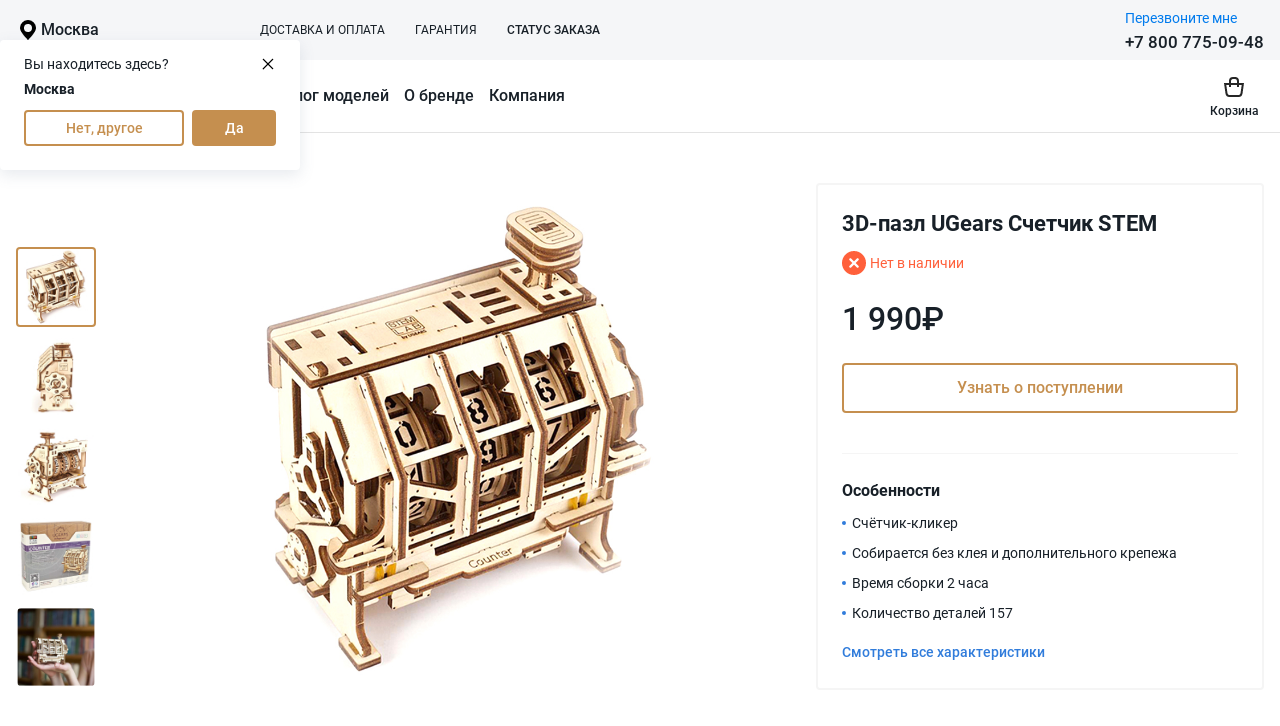

--- FILE ---
content_type: text/html; charset=utf-8
request_url: https://allugears.ru/p/ugears-counter-stem
body_size: 37527
content:
<!DOCTYPE html>
<html lang="ru">
    <head>
        <meta http-equiv="Content-Type" content="text/html; charset=utf-8" />
        <meta http-equiv="Content-Language" content="ru" />
        <meta name="apple-mobile-web-app-capable" content="yes" />
        <meta http-equiv="X-UA-Compatible" content="IE=edge" />
        <meta name="viewport" content="width=device-width,initial-scale=1.0" />
        <!-- Chrome, Firefox OS and Opera -->
        <meta name="theme-color" content="#c58f4f" />
        <!-- Windows Phone -->
        <meta name="msapplication-navbutton-color" content="#c58f4f" />
        <!-- iOS Safari -->
        <meta name="apple-mobile-web-app-status-bar-style" content="#c58f4f" />
        <meta name="yandex-verification" content="0c8f01747e07861b" />
        <meta name="facebook-domain-verification" content="" />
        <meta name="format-detection" content="telephone=no" />
        <!--meta.noindex-->

        <title>Купить 3D-пазл UGears Счетчик STEM недорого в интернет-магазине Allugears.ru</title>
        <meta data-vue-meta="1" data-vmid="og:title" property="og:title" content="Купить 3D-пазл UGears Счетчик STEM недорого в интернет-магазине Allugears.ru"><meta data-vue-meta="1" data-vmid="description" name="description" content="➔3D-пазл UGears Счетчик STEM в интернет магазине гаджетов Allugears.ru. ✔️ Цены, характеристики, описание и фото - внутри. ☎️ +7 800 755-49-68"><meta data-vue-meta="1" data-vmid="og:description" property="og:description" content="➔3D-пазл UGears Счетчик STEM в интернет магазине гаджетов Allugears.ru. ✔️ Цены, характеристики, описание и фото - внутри. ☎️ +7 800 755-49-68"><meta data-vue-meta="1" data-vmid="og:type" property="og:type" content="article"><meta data-vue-meta="1" data-vmid="og:url" property="og:url" content="https://allugears.ru/p/ugears-counter-stem"><meta data-vue-meta="1" data-vmid="og:image" property="og:image" content="https://api.allugears.ru/upload/resize_cache/iblock/6e8/570_570_040cd750bba9870f18aada2478b24840a/6e8cca55f960fa7659d68f8810c35128.jpg"><meta data-vue-meta="1" name="twitter:card" content="summary_large_image"><meta data-vue-meta="1" data-vmid="twitter:title" name="twitter:title" content="Купить 3D-пазл UGears Счетчик STEM недорого в интернет-магазине Allugears.ru"><meta data-vue-meta="1" data-vmid="twitter:description" name="twitter:description" content="➔3D-пазл UGears Счетчик STEM в интернет магазине гаджетов Allugears.ru. ✔️ Цены, характеристики, описание и фото - внутри. ☎️ +7 800 755-49-68"><meta data-vue-meta="1" data-vmid="twitter:image" name="twitter:image" content="https://api.allugears.ru/upload/resize_cache/iblock/6e8/570_570_040cd750bba9870f18aada2478b24840a/6e8cca55f960fa7659d68f8810c35128.jpg"><meta data-vue-meta="1" property="vk:image" content="https://api.allugears.ru/upload/resize_cache/iblock/6e8/570_570_040cd750bba9870f18aada2478b24840a/6e8cca55f960fa7659d68f8810c35128.jpg">
        <link data-vue-meta="1" rel="canonical" href="https://allugears.ru/p/ugears-counter-stem">

        <link rel="image_src" href="/share.jpg?v=23102025" />

        
        <!-- Google Tag Manager -->
        <script>(function(w,d,s,l,i){w[l]=w[l]||[];w[l].push({'gtm.start':
        new Date().getTime(),event:'gtm.js'});var f=d.getElementsByTagName(s)[0],
        j=d.createElement(s),dl=l!='dataLayer'?'&l='+l:'';j.async=true;j.src=
        'https://www.googletagmanager.com/gtm.js?id='+i+dl;f.parentNode.insertBefore(j,f);
        })(window,document,'script','dataLayer','GTM-5MFSSN3');</script>
        <!-- End Google Tag Manager -->
    

        <!-- Favicons -->

        <link rel="apple-touch-icon" sizes="180x180" href="/favicons/apple-touch-icon.png?v=100825" />
        <link rel="icon" type="image/png" sizes="32x32" href="/favicons/favicon-32x32.png?v=100825" />
        <link rel="icon" type="image/png" sizes="16x16" href="/favicons/favicon-16x16.png?v=100825" />
        <link rel="manifest" href="/favicons/site.webmanifest" />

        <meta name="msapplication-TileColor" content="#c58f4f" />

        <!-- Fonts -->

        <style>@font-face{font-family:'Roboto';font-style:normal;font-weight:400;font-display:swap;src:local('Roboto'),url('/fonts/400.woff2') format('woff2'),url('/fonts/400.woff') format('woff')}@font-face{font-family:'Roboto';font-style:normal;font-weight:500;font-display:swap;src:local('Roboto'),url('/fonts/500.woff2') format('woff2'),url('/fonts/500.woff') format('woff')}@font-face{font-family:'Roboto';font-style:normal;font-weight:300;font-display:swap;src:local('Roboto'),url('/fonts/300.woff2') format('woff2'),url('/fonts/300.woff') format('woff')}@font-face{font-family:'Roboto';font-style:normal;font-weight:700;font-display:swap;src:local('Roboto'),url('/fonts/700.woff2') format('woff2'),url('/fonts/700.woff') format('woff')}@font-face{font-family:'Roboto';font-style:normal;font-weight:900;font-display:swap;src:local('Roboto'),url('/fonts/900.woff2') format('woff2'),url('/fonts/900.woff') format('woff')}@font-face{font-family:'Roboto';font-style:italic;font-weight:400;font-display:swap;src:local('Roboto'),url('/fonts/400_i.woff2') format('woff2'),url('/fonts/400_i.woff') format('woff')}</style>
    <link rel="preload" href="/modern/js/chunk-vendors.js?v=8f51d49a" as="script"><link rel="preload" href="/modern/js/app.js?v=ea2f7271" as="script"><link rel="preload" href="/modern/js/P.js?v=0d443727" as="script"><link rel="preload" href="/modern/js/G~H~Ordr~P~Pay.js?v=f6aacbf4" as="script"><link rel="prefetch" href="/modern/js/404.js?v=25f7e31f"><link rel="prefetch" href="/modern/js/D_Cnf.js?v=fb7a1118"><link rel="prefetch" href="/modern/js/D_Prs.js?v=7407b984"><link rel="prefetch" href="/modern/js/G.js?v=be355ce2"><link rel="prefetch" href="/modern/js/G~H~P~Pay.js?v=7ca1783e"><link rel="prefetch" href="/modern/js/G~Pay.js?v=c0b7eb08"><link rel="prefetch" href="/modern/js/H.js?v=f9f94f03"><link rel="prefetch" href="/modern/js/M_C.js?v=3e5cc343"><link rel="prefetch" href="/modern/js/M_C_E.js?v=f9748c63"><link rel="prefetch" href="/modern/js/M_F_F.js?v=e9780ce5"><link rel="prefetch" href="/modern/js/M_N_Y.js?v=6430680f"><link rel="prefetch" href="/modern/js/M_O_C.js?v=68461ca6"><link rel="prefetch" href="/modern/js/M_P_A.js?v=e5b8f3d0"><link rel="prefetch" href="/modern/js/M_P_O.js?v=b1f78215"><link rel="prefetch" href="/modern/js/M_S_C.js?v=1cec93ed"><link rel="prefetch" href="/modern/js/M_S_O.js?v=684fae4f"><link rel="prefetch" href="/modern/js/M_S_O~Stts.js?v=503e1c60"><link rel="prefetch" href="/modern/js/M_V.js?v=79f35119"><link rel="prefetch" href="/modern/js/O_Pmnt.js?v=e5e84187"><link rel="prefetch" href="/modern/js/Ordr.js?v=932a4c83"><link rel="prefetch" href="/modern/js/Pay.js?v=2d701521"><link rel="prefetch" href="/modern/js/Stts.js?v=93095ff8"><link rel="prefetch" href="/modern/js/allugears-eol.js?v=6a40246e"><link rel="prefetch" href="/modern/js/biv_c.js?v=94392fc6"><link rel="prefetch" href="/modern/js/ch_c.js?v=66741917"><link rel="prefetch" href="/modern/js/hal_c.js?v=3ba0da4f"><link rel="prefetch" href="/modern/js/ig_c.js?v=7cd163d5"><link rel="prefetch" href="/modern/js/iv_c.js?v=dc3aab8c"><link rel="prefetch" href="/modern/js/led_c.js?v=3ce2d732"><link rel="prefetch" href="/modern/js/m_c.js?v=8af6bae5"><link rel="prefetch" href="/modern/js/mar_c.js?v=508140fc"><link rel="prefetch" href="/modern/js/mr_c.js?v=1cb06c48"><link rel="prefetch" href="/modern/js/nan_c.js?v=38174ff6"><link rel="prefetch" href="/modern/js/pet_c.js?v=fb4464a7"><link rel="prefetch" href="/modern/js/pic_c.js?v=fccde054"><link rel="prefetch" href="/modern/js/ugr_c.js?v=a24ec5c1"><link rel="prefetch" href="/modern/js/xd_c.js?v=83221b7f"><link rel="prefetch" href="/modern/js/zav_c.js?v=2b3c6693"><style data-vue-ssr-id="2e8554f4:0 56704c29:0 1de9d25a:0 09c4ce88:0 5dee49c3:0 507362a4:0 9aaeb00a:0 32bfc7b3:0 3ff635d7:0 3cfca4a3:0 b29c6766:0 2b63337e:0 34c80a83:0 9f8628f8:0 a67343ba:0 cf82b772:0 08ddda94:0 53e24cbb:0 782a0124:0 946e4e46:0 361d9b78:0 0b5e62dc:0 7ed194e4:0 db0dfeb8:0 6d564e78:0 10c0bc38:0 41c24de4:0 d09823b8:0 0e2356b8:0 43ad6238:0 475354ad:0 6a0a3a70:0 c8cbf99e:0 00ef9e7a:0 38ac4063:0 c6588194:0 1f195623:0 63ed3494:0 76dfad16:0 b2c9629a:0 2626a58a:0">*,:after,:before{box-sizing:border-box}body{min-height:100vh;text-rendering:optimizeSpeed}a:not([class]){text-decoration-skip-ink:auto}img{max-width:100%;display:block}article>*+*{margin-top:1em}@media(prefers-reduced-motion:reduce){*{animation-duration:.01ms!important;animation-iteration-count:1!important;transition-duration:.01ms!important;scroll-behavior:auto!important}}/*! normalize.css v8.0.1 | MIT License | github.com/necolas/normalize.css */html{line-height:1.15;-webkit-text-size-adjust:100%}main{display:block}hr{box-sizing:content-box;height:0;overflow:visible}pre{font-family:monospace,monospace;font-size:1em}a{background-color:transparent}abbr[title]{border-bottom:none;text-decoration:underline;text-decoration:underline dotted}b,strong{font-weight:bolder}code,kbd,samp{font-family:monospace,monospace;font-size:1em}small{font-size:80%}sub,sup{font-size:75%;line-height:0;position:relative;vertical-align:baseline}sub{bottom:-.25em}sup{top:-.5em}img{border-style:none}button,input,optgroup,select,textarea{font-family:inherit;font-size:100%;line-height:1.15;margin:0}button,input{overflow:visible}button,select{text-transform:none}[type=button],[type=reset],[type=submit],button{-webkit-appearance:button}[type=button]::-moz-focus-inner,[type=reset]::-moz-focus-inner,[type=submit]::-moz-focus-inner,button::-moz-focus-inner{border-style:none;padding:0}[type=button]:-moz-focusring,[type=reset]:-moz-focusring,[type=submit]:-moz-focusring,button:-moz-focusring{outline:1px dotted ButtonText}fieldset{padding:.35em .75em .625em}legend{box-sizing:border-box;color:inherit;display:table;max-width:100%;padding:0;white-space:normal}progress{vertical-align:baseline}textarea{overflow:auto}[type=checkbox],[type=radio]{box-sizing:border-box;padding:0}[type=number]::-webkit-inner-spin-button,[type=number]::-webkit-outer-spin-button{height:auto}[type=search]{-webkit-appearance:textfield;outline-offset:-2px}[type=search]::-webkit-search-decoration{-webkit-appearance:none}::-webkit-file-upload-button{-webkit-appearance:button;font:inherit}details{display:block}summary{display:list-item}[hidden],template{display:none}ol,ul{padding:0;list-style:none}blockquote,body,dd,dl,figcaption,figure,h1,h2,h3,h4,li,ol,p,ul{margin:0}
@font-face{font-family:swiper-icons;src:url("data:application/font-woff;charset=utf-8;base64, [base64]//wADZ2x5ZgAAAywAAADMAAAD2MHtryVoZWFkAAABbAAAADAAAAA2E2+eoWhoZWEAAAGcAAAAHwAAACQC9gDzaG10eAAAAigAAAAZAAAArgJkABFsb2NhAAAC0AAAAFoAAABaFQAUGG1heHAAAAG8AAAAHwAAACAAcABAbmFtZQAAA/gAAAE5AAACXvFdBwlwb3N0AAAFNAAAAGIAAACE5s74hXjaY2BkYGAAYpf5Hu/j+W2+MnAzMYDAzaX6QjD6/4//Bxj5GA8AuRwMYGkAPywL13jaY2BkYGA88P8Agx4j+/8fQDYfA1AEBWgDAIB2BOoAeNpjYGRgYNBh4GdgYgABEMnIABJzYNADCQAACWgAsQB42mNgYfzCOIGBlYGB0YcxjYGBwR1Kf2WQZGhhYGBiYGVmgAFGBiQQkOaawtDAoMBQxXjg/wEGPcYDDA4wNUA2CCgwsAAAO4EL6gAAeNpj2M0gyAACqxgGNWBkZ2D4/wMA+xkDdgAAAHjaY2BgYGaAYBkGRgYQiAHyGMF8FgYHIM3DwMHABGQrMOgyWDLEM1T9/w8UBfEMgLzE////P/5//f/V/xv+r4eaAAeMbAxwIUYmIMHEgKYAYjUcsDAwsLKxc3BycfPw8jEQA/[base64]/uznmfPFBNODM2K7MTQ45YEAZqGP81AmGGcF3iPqOop0r1SPTaTbVkfUe4HXj97wYE+yNwWYxwWu4v1ugWHgo3S1XdZEVqWM7ET0cfnLGxWfkgR42o2PvWrDMBSFj/IHLaF0zKjRgdiVMwScNRAoWUoH78Y2icB/yIY09An6AH2Bdu/UB+yxopYshQiEvnvu0dURgDt8QeC8PDw7Fpji3fEA4z/PEJ6YOB5hKh4dj3EvXhxPqH/SKUY3rJ7srZ4FZnh1PMAtPhwP6fl2PMJMPDgeQ4rY8YT6Gzao0eAEA409DuggmTnFnOcSCiEiLMgxCiTI6Cq5DZUd3Qmp10vO0LaLTd2cjN4fOumlc7lUYbSQcZFkutRG7g6JKZKy0RmdLY680CDnEJ+UMkpFFe1RN7nxdVpXrC4aTtnaurOnYercZg2YVmLN/d/gczfEimrE/fs/bOuq29Zmn8tloORaXgZgGa78yO9/cnXm2BpaGvq25Dv9S4E9+5SIc9PqupJKhYFSSl47+Qcr1mYNAAAAeNptw0cKwkAAAMDZJA8Q7OUJvkLsPfZ6zFVERPy8qHh2YER+3i/BP83vIBLLySsoKimrqKqpa2hp6+jq6RsYGhmbmJqZSy0sraxtbO3sHRydnEMU4uR6yx7JJXveP7WrDycAAAAAAAH//wACeNpjYGRgYOABYhkgZgJCZgZNBkYGLQZtIJsFLMYAAAw3ALgAeNolizEKgDAQBCchRbC2sFER0YD6qVQiBCv/H9ezGI6Z5XBAw8CBK/m5iQQVauVbXLnOrMZv2oLdKFa8Pjuru2hJzGabmOSLzNMzvutpB3N42mNgZGBg4GKQYzBhYMxJLMlj4GBgAYow/P/PAJJhLM6sSoWKfWCAAwDAjgbRAAB42mNgYGBkAIIbCZo5IPrmUn0hGA0AO8EFTQAA") format("woff");font-weight:400;font-style:normal}:root{--1b1tr43:#007aff}.swiper-container{margin-left:auto;margin-right:auto;position:relative;overflow:hidden;list-style:none;padding:0;z-index:1}.swiper-container-vertical>.swiper-wrapper{flex-direction:column}.swiper-wrapper{position:relative;width:100%;height:100%;z-index:1;display:flex;transition-property:transform;box-sizing:content-box}.swiper-container-android .swiper-slide,.swiper-wrapper{transform:translateZ(0)}.swiper-container-multirow>.swiper-wrapper{flex-wrap:wrap}.swiper-container-multirow-column>.swiper-wrapper{flex-wrap:wrap;flex-direction:column}.swiper-container-free-mode>.swiper-wrapper{transition-timing-function:ease-out;margin:0 auto}.swiper-container-pointer-events{touch-action:pan-y}.swiper-container-pointer-events.swiper-container-vertical{touch-action:pan-x}.swiper-slide{flex-shrink:0;width:100%;height:100%;position:relative;transition-property:transform}.swiper-slide-invisible-blank{visibility:hidden}.swiper-container-autoheight,.swiper-container-autoheight .swiper-slide{height:auto}.swiper-container-autoheight .swiper-wrapper{align-items:flex-start;transition-property:transform,height}:root{--1fx0q4g:44px}.swiper-button-next,.swiper-button-prev{position:absolute;top:50%;width:calc(var(--1fx0q4g)/44*27);height:var(--1fx0q4g);margin-top:calc(0px - var(--1fx0q4g)/2);z-index:10;cursor:pointer;display:flex;align-items:center;justify-content:center;color:var(--12i102g,var(--1b1tr43))}.swiper-button-next.swiper-button-disabled,.swiper-button-prev.swiper-button-disabled{opacity:.35;cursor:auto;pointer-events:none}.swiper-button-next:after,.swiper-button-prev:after{font-family:swiper-icons;font-size:var(--1fx0q4g);text-transform:none!important;letter-spacing:0;text-transform:none;font-variant:normal;line-height:1}.swiper-button-prev,.swiper-container-rtl .swiper-button-next{left:10px;right:auto}.swiper-button-prev:after,.swiper-container-rtl .swiper-button-next:after{content:"prev"}.swiper-button-next,.swiper-container-rtl .swiper-button-prev{right:10px;left:auto}.swiper-button-next:after,.swiper-container-rtl .swiper-button-prev:after{content:"next"}.swiper-button-next.swiper-button-white,.swiper-button-prev.swiper-button-white{--12i102g:#fff}.swiper-button-next.swiper-button-black,.swiper-button-prev.swiper-button-black{--12i102g:#000}.swiper-button-lock{display:none}.swiper-pagination{position:absolute;text-align:center;transition:opacity .3s;transform:translateZ(0);z-index:10}.swiper-pagination.swiper-pagination-hidden{opacity:0}.swiper-container-horizontal>.swiper-pagination-bullets,.swiper-pagination-custom,.swiper-pagination-fraction{bottom:10px;left:0;width:100%}.swiper-pagination-bullets-dynamic{overflow:hidden;font-size:0}.swiper-pagination-bullets-dynamic .swiper-pagination-bullet{transform:scale(.33);position:relative}.swiper-pagination-bullets-dynamic .swiper-pagination-bullet-active,.swiper-pagination-bullets-dynamic .swiper-pagination-bullet-active-main{transform:scale(1)}.swiper-pagination-bullets-dynamic .swiper-pagination-bullet-active-prev{transform:scale(.66)}.swiper-pagination-bullets-dynamic .swiper-pagination-bullet-active-prev-prev{transform:scale(.33)}.swiper-pagination-bullets-dynamic .swiper-pagination-bullet-active-next{transform:scale(.66)}.swiper-pagination-bullets-dynamic .swiper-pagination-bullet-active-next-next{transform:scale(.33)}.swiper-pagination-bullet{width:8px;height:8px;display:inline-block;border-radius:50%;background:#000;opacity:.2}button.swiper-pagination-bullet{border:none;margin:0;padding:0;box-shadow:none;-webkit-appearance:none;appearance:none}.swiper-pagination-clickable .swiper-pagination-bullet{cursor:pointer}.swiper-pagination-bullet-active{opacity:1;background:var(--1eff5we,var(--1b1tr43))}.swiper-container-vertical>.swiper-pagination-bullets{right:10px;top:50%;transform:translate3d(0,-50%,0)}.swiper-container-vertical>.swiper-pagination-bullets .swiper-pagination-bullet{margin:6px 0;display:block}.swiper-container-vertical>.swiper-pagination-bullets.swiper-pagination-bullets-dynamic{top:50%;transform:translateY(-50%);width:8px}.swiper-container-vertical>.swiper-pagination-bullets.swiper-pagination-bullets-dynamic .swiper-pagination-bullet{display:inline-block;transition:transform .2s,top .2s}.swiper-container-horizontal>.swiper-pagination-bullets .swiper-pagination-bullet{margin:0 4px}.swiper-container-horizontal>.swiper-pagination-bullets.swiper-pagination-bullets-dynamic{left:50%;transform:translateX(-50%);white-space:nowrap}.swiper-container-horizontal>.swiper-pagination-bullets.swiper-pagination-bullets-dynamic .swiper-pagination-bullet{transition:transform .2s,left .2s}.swiper-container-horizontal.swiper-container-rtl>.swiper-pagination-bullets-dynamic .swiper-pagination-bullet{transition:transform .2s,right .2s}.swiper-pagination-progressbar{background:rgba(0,0,0,.25);position:absolute}.swiper-pagination-progressbar .swiper-pagination-progressbar-fill{background:var(--1eff5we,var(--1b1tr43));position:absolute;left:0;top:0;width:100%;height:100%;transform:scale(0);transform-origin:left top}.swiper-container-rtl .swiper-pagination-progressbar .swiper-pagination-progressbar-fill{transform-origin:right top}.swiper-container-horizontal>.swiper-pagination-progressbar,.swiper-container-vertical>.swiper-pagination-progressbar.swiper-pagination-progressbar-opposite{width:100%;height:4px;left:0;top:0}.swiper-container-horizontal>.swiper-pagination-progressbar.swiper-pagination-progressbar-opposite,.swiper-container-vertical>.swiper-pagination-progressbar{width:4px;height:100%;left:0;top:0}.swiper-pagination-white{--1eff5we:#fff}.swiper-pagination-black{--1eff5we:#000}.swiper-pagination-lock{display:none}.swiper-scrollbar{border-radius:10px;position:relative;-ms-touch-action:none;background:rgba(0,0,0,.1)}.swiper-container-horizontal>.swiper-scrollbar{position:absolute;left:1%;bottom:3px;z-index:50;height:5px;width:98%}.swiper-container-vertical>.swiper-scrollbar{position:absolute;right:3px;top:1%;z-index:50;width:5px;height:98%}.swiper-scrollbar-drag{height:100%;width:100%;position:relative;background:rgba(0,0,0,.5);border-radius:10px;left:0;top:0}.swiper-scrollbar-cursor-drag{cursor:move}.swiper-scrollbar-lock{display:none}.swiper-container-fade.swiper-container-free-mode .swiper-slide{transition-timing-function:ease-out}.swiper-container-fade .swiper-slide{pointer-events:none;transition-property:opacity}.swiper-container-fade .swiper-slide .swiper-slide{pointer-events:none}.swiper-container-fade .swiper-slide-active,.swiper-container-fade .swiper-slide-active .swiper-slide-active{pointer-events:auto}
#usedesk-messenger{z-index:10!important}input{-webkit-appearance:none;-moz-appearance:none;appearance:none;outline:none}input::-webkit-inner-spin-button,input::-webkit-outer-spin-button{-webkit-appearance:none;margin:0}input[type=number]{-moz-appearance:textfield}body,html{font-family:var(--heh587);font-size:16px;color:var(--z2kad5);min-width:320px;-webkit-font-smoothing:antialiased}body.modal-is-open{overflow:hidden;touch-action:none}a{text-decoration:none}@media only screen and (min-width:992px){a:focus-visible{outline:2px solid Highlight;outline:5px auto -webkit-focus-ring-color;outline-offset:2px}}button{border:none;padding:0;cursor:pointer;background-color:transparent;outline:none}p{margin:0}input:not([type=checkbox]):not([type=radio]),select,textarea{-webkit-appearance:none;-moz-appearance:none;appearance:none}.l-container{max-width:1292px;width:100%;padding:0 16px;margin:0 auto;overflow:hidden}@media only screen and (min-width:639px){.l-container{overflow:visible}}.l-container--lookbook-sm{max-width:1440px;padding:0}.l-container--lookbook-lg{max-width:1920px;padding:0}.outline:focus{outline:none}@media only screen and (min-width:992px){.outline:focus-visible{outline:2px solid Highlight;outline:5px auto -webkit-focus-ring-color;outline-offset:2px}}[tabindex="-1"]{outline:none}.visually-hidden{position:absolute;width:1px;height:1px;margin:-1px;overflow:hidden;opacity:0}.fix-scroll-block{position:fixed}.stop-scroll-block{position:relative}.fix-mobile-header{position:fixed!important;top:0!important}@media screen and (max-width:991px){.mobile-hidden{display:none!important}}@media only screen and (min-width:992px){.desktop-hidden{display:none!important}}html.is-locked{height:calc(var(--vh, 1vh)*100 - 1px);overflow:hidden;box-sizing:border-box}:root{--16du1rt:0.3s;--gzb6vl:0.5s}@keyframes grow-shrink{30%{transform:scale(1.4)}65%{transform:scale(.8)}to{transform:scale(1)}}@keyframes shimmer{to{transform:translateX(100%)}}.fade-enter-active,.fade-leave-active{transition:opacity var(--16du1rt)}.fade-enter,.fade-leave-to{opacity:0}.slide-enter-active{transition-duration:.3s;transition-timing-function:ease-in}.slide-leave-active{transition-duration:.3s;transition-timing-function:cubic-bezier(0,1,.5,1)}.slide-enter-to,.slide-leave{max-height:999px;overflow:hidden}.slide-enter,.slide-leave-to{overflow:hidden;max-height:0}.slide-down-enter-active,.slide-down-leave-active{will-change:height,opacity;transition:height var(--gzb6vl) ease,opacity var(--gzb6vl) ease;overflow:hidden}.slide-down-enter,.slide-down-leave-to{height:0!important;opacity:0}:root{--1c1a6q1:18px;--vncwvk:14px;--14drtsj:2px;--76dono:1px;--1k2cu16:6px;--1hum3am:12px;--1o12baq:#182028;--1sd1ob6:6px;--z91fkq:-6px;--15yo6ai:var(--z4vp26);--1qxp7if:10px;--1n1ldeh:1px;--bpw71r:14px 20px;--3lsj4b:16px;--1swmd8x:20px;--12u76ge:400;--9beowj:#303030;--1mqhmob:var(--mfd5la);--1mtckvh:#a3a7b6;--1fl5cn4:transparent;--t2fltb:24px;--ox5awh:24px;--am7wdg:24px;--1j0ned4:inherit;--17mfxfw:initial;--1gyiypu:normal;--4gkn0l:500px;--fvzeor:0;--1vli1g5:var(--heh587);--co857n:22px;--yy6lk6:600;--yyc56v:16px;--1p34rfn:400;--2yod4u:#555670;--1h450h2:var(--11mivz);--l3lxq9:25px;--13hujnh:16px;--6k8a2n:transparent;--1p4317k:8px 14px}@media only screen and (min-width:992px){:root{--bval8y:35px 42px}}:root{--nppp4x:var(--hxrk7);--gfylrb:var(--agnz4l);--1etcqa5:var(--n2t8l3);--19ka8xb:var(--heh587);--1h3vbo9:14px;--z8f8u4:400;--ngmr3c:initial;--3skdkk:14px;--o1xado:var(--4lb15h);--146747:var(--152dxpz);--1xsd20h:600;--ybb0dd:var(--1h79dlb);--xbddmr:var(--4lb15h);--1ekoii9:400;--efbzd9:400;--y6jl0q:var(--1h79dlb);--vsz3yv:400;--1h2y9li:var(--vuqcwy);--1q04nu9:var(--5tbz9c);--1eohhj8:bold;--15b0h9d:linear-gradient(hsla(0,0%,100%,0),#fff);--gdj2zm:0;--9dgv0u:nowrap;--1ld5912:transparent;--1wo1ybq:transparent;--p4hcjh:2px;--pt8udi:2px;--1ek1u3d:var(--heh587);--hi659r:26px;--150xpx1:40px;--1ldwmou:initial;--17j4xsq:14px;--88dim8:28px;--rxd9lc:8px}@media only screen and (min-width:992px){:root{--hi659r:36px;--150xpx1:40px;--rxd9lc:12px;--17j4xsq:16px;--88dim8:34px}}:root{--heh587:"Roboto",sans-serif;--11mivz:#af0;--1y4xtlc:#303030;--z03ht2:#3ba546;--z4vp26:#f50067;--5tbz9c:#ff603b;--info:#0086ff;--hapsol:#307cdb;--dlimkl:#000;--ud3x9j:#454f5b;--1uzdt74:#637381;--1h79dlb:#303030;--1dhkrnk:#303030;--mqc723:#417abd;--hxrk7:#307cdb;--mfd5la:#f50067;--wenjil:8px;--aaa44v:16px;--13d0htc:32px;--133e6d4:50px;--1loja20:#d6e0ea;--1q0yiyi:#fff;--1w21lul:20px;--1gksvmx:0;--3pwt1o:#dddbdd;--18ywx9c:10px;--1fwg1rn:7px;--1lwy7qv:var(--18ywx9c);--n2sfbp:16px;--4vyiun:22px;--1xolur8:14px;--5bdj9x:none;--1fzx10t:16px;--163w2nc:0;--oc6f5s:12px;--hewxwd:15px;--1634e8x:bold;--1qaf24c:500;--1t1fwu2:16px 0;--2ghzrc:var(--hxrk7);--t1qg32:16px;--kke0ms:20px;--43lwwb:700;--1jepj7m:#00a6ed;--q560k:400;--7wnu8j:230px;--zc6wzd:transparent}@media only screen and (min-width:992px){:root{--t1qg32:22px;--kke0ms:30px}}:root{--18izt11:14px;--smg3qo:500;--e0fktz:2px;--u28ezt:var(--aaa44v);--uv32wn:var(--aaa44v);--ux92fc:7px;--1e5r132:16px;--1b2n65m:6px 4px;--1xf2t0r:14px;--djd80v:4px 7px;--1ezh9h8:12px;--2km4gk:#fff;--1bruhzt:var(--7k9zs9);--1dgxgkg:var(--rtug3z);--p5wu6i:var(--rtug3z);--iiwr0v:var(--z03ht2);--1k7s15w:var(--dqgmje);--l2pjgy:var(--7k9zs9);--u3fv8r:var(--rtug3z);--1fed8g1:var(--rtug3z);--10z211m:#fff;--1i0pmmr:#fff;--jxzgft:#fff;--t9r56i:var(--7k9zs9);--ture4j:var(--rtug3z);--7q32i1:var(--rtug3z);--1252tgs:var(--z03ht2);--1i33kef:var(--dqgmje);--1vzlu7l:transparent;--1dq0ydk:var(--rtug3z);--1b1z19e:var(--rtug3z);--1x1s05l:var(--7k9zs9);--1y2dbyo:#fff;--1u52396:#fff;--sppsd7:var(--7k9zs9);--uesqxu:var(--rtug3z);--f3uzrc:var(--rtug3z);--11l1gnh:var(--rtug3z);--ihbk12:var(--rtug3z);--itw7f4:#fff;--rumj6x:#fff;--e3f2o3:#fff;--pioua0:var(--7k9zs9);--16kcfv5:var(--rtug3z);--ywkdq3:var(--rtug3z)}@media only screen and (min-width:992px){:root{--18izt11:16px;--1b2n65m:11px 15px;--1ezh9h8:16px}}:root{--18ywx9c:12px;--1n1ldeh:2px;--bpw71r:13px 15px;--63p6pu:#ebebf0;--wlqo6c:#c7c9d9;--rkp1ou:var(--7k9zs9);--1qxp7if:var(--aaa44v);--1fl5cn4:#fff}@media only screen and (min-width:992px){:root{--1swmd8x:20px}}:root{--bval8y:25px;--fvzeor:var(--aaa44v);--co857n:24px;--yy6lk6:500;--70c87r:var(--7k9zs9);--1h450h2:var(--7k9zs9);--6k8a2n:var(--1loja20)}@media only screen and (min-width:992px){:root{--bval8y:32px 40px}}:root{--rfljm7:var(--hapsol);--19vprtf:var(--1h79dlb);--754uht:var(--1loja20);--8tvxzv:44px;--1o683ji:50px;--19bfp0c:var(--7k9zs9);--9mlgih:var(--aaa44v);--gdj2zm:var(--aaa44v);--9dgv0u:wrap;--nppp4x:var(--7k9zs9);--gfylrb:var(--rtug3z);--1etcqa5:var(--7k9zs9);--z8f8u4:500;--o1xado:var(--z2kad5);--146747:var(--7k9zs9);--1h2y9li:var(--rtug3z);--fcpf76:none;--1f0bpgs:var(--aaa44v);--1tuc9iw:2px solid var(--1loja20);--1tn75i:24px 16px 16px;--2ukf44:var(--z2kad5);--1ahmevw:12px;--15otgm1:700;--1018wzx:uppercase;--1wsip55:#307cdb;--1isqcup:12px;--dnioms:400;--9zrguy:var(--13i3hbf);--bszioc:var(--aaa44v)}@media only screen and (min-width:992px){:root{--1tn75i:24px;--1ahmevw:22px;--1isqcup:14px}}:root{--1n90qq4:var(--z2kad5);--1esyzbp:var(--rtug3z);--1p5nzh3:var(--7k9zs9);--1igwpu5:#fff;--1ul2o9d:var(--aaa44v);--13i3hbf:#f5f6f8;--15ty9t8:var(--aaa44v);--5bdj9x:var(--7jq5xw);--1rasvt5:var(--z2kad5);--f290rr:var(--heh587);--5nb6d0:500;--lfq6p:18px;--1rn8058:var(--7k9zs9);--ll6qwg:#fff;--1b8h40f:var(--7k9zs9);--irru59:32px;--2uqnga:20px;--1beb44c:#182028;--ysn6aa:#c4cdd5;--hutudx:#c4cdd5;--a8uja6:var(--7k9zs9);--hfq8rx:#fff;--2fi7w1:var(--7k9zs9);--180hq8t:var(--7k9zs9);--1nkvgb:var(--7k9zs9);--1144j2p:var(--7k9zs9);--1ita92:var(--7k9zs9);--12009q8:var(--7k9zs9);--12dg2wa:var(--7k9zs9);--58qfe6:var(--7k9zs9);--fbmjk8:var(--7k9zs9);--tq1izm:var(--7k9zs9);--1mljte4:var(--13i3hbf);--r9faca:var(--aaa44v);--1jq8dxq:2px solid var(--1loja20);--ruekxq:var(--1loja20);--n4ujus:none;--26olon:#e0e0e0;--lwipoy:var(--13i3hbf);--1r8yyu3:var(--7k9zs9);--1d0x4ue:var(--7k9zs9);--1i84mgc:#fff;--1wxav6t:var(--aaa44v);--61dyws:var(--7k9zs9);--12sg95e:32px;--1xdddm1:var(--z2kad5);--11au6of:var(--7k9zs9);--tljbc5:#fff;--1tulofl:12px;--4h2r7m:var(--7k9zs9);--48whnr:4px;--btnast:var(--7k9zs9)}@media only screen and (min-width:992px){:root{--12sg95e:40px;--1tulofl:14px}}:root{--fn4c5m:300;--xk1w76:var(--1h79dlb);--jh7jq7:300;--fhsr3s:20px 24px 24px;--1ealsvl:8px;--1rhtyav:var(--13i3hbf);--b8vhsp:var(--z2kad5);--lps3r5:28px;--1mpnpms:700;--4jv6v8:var(--rpxb3x);--1wa8l7g:16px;--1az7wjd:500;--h218cv:#fff;--baxmax:#fff;--10zb02:600;--q0y3q4:var(--7k9zs9);--13mggze:var(--rtug3z);--f31y8a:8px}@media only screen and (min-width:992px){:root{--fhsr3s:20px 30px 30px}}:root{--fbsmv:16px;--82kyoy:var(--aaa44v);--12m1vek:0 5px 15px rgba(95,113,141,0.15);--gtckza:none;--1x2a84w:var(--1loja20);--1qssysq:#8896a4;--1jhcrt8:var(--z4vp26);--1dey7q8:var(--13i3hbf);--t3maar:8px;--158gulw:#262626;--yvt89u:var(--z2kad5);--1nmjn1b:500;--1ssh0e4:var(--z4vp26);--7k9zs9:#c58f4f;--rtug3z:#753d19;--4lb15h:var(--7k9zs9);--11mivz:#7a6263;--info:#1b6eba;--mqc723:#007bed;--z4vp26:#e94c17;--mfd5la:var(--z4vp26);--z03ht2:#00cc76;--dqgmje:#14b873;--z2kad5:#182028;--1h79dlb:#333;--1dhkrnk:var(--rpxb3x);--rpxb3x:#7a6263;--aaa44v:4px;--13d0htc:8px;--133e6d4:4px;--1loja20:#f5f5f5;--7jq5xw:#e3e3e3;--1gksvmx:7px;--3pwt1o:var(--13i3hbf);--8yjtqg:46px}@media only screen and (min-width:992px){:root{--8yjtqg:72px}}.allugears-dots .swiper-pagination-bullet{margin:0 4px;background-color:var(--7k9zs9)}.the-logo{position:absolute;top:0;bottom:0;left:0;right:0;display:block;width:122px;height:22px;margin:auto;background-image:url(/static/allugears/logo-mobile.svg);background-size:contain;background-repeat:no-repeat}@media only screen and (min-width:992px){.the-logo{position:static;width:81px;height:48px;margin-left:0;background-image:url(/static/allugears/logo.svg)}}.c-nav-menu{display:flex;flex-direction:column;width:100%}@media only screen and (min-width:992px){.c-nav-menu{flex-direction:row;margin-right:auto}}.c-nav-menu__order{display:none}@media only screen and (min-width:992px){.c-nav-menu__order{display:block}}.c-nav-menu__link{position:relative;padding:8px 0;color:var(--z2kad5);font-size:12px;font-weight:500;line-height:24px;text-transform:uppercase}@media only screen and (min-width:992px){.c-nav-menu__link{padding:0;color:var(--z2kad5);font-weight:400}.c-nav-menu__link:not(:last-child){margin-right:15px}.c-nav-menu__link:after{content:"";position:absolute;left:0;right:0;bottom:2px;height:2px;background-color:var(--7k9zs9);transform:scaleX(0);transition:transform .2s ease-in}.c-nav-menu__link.active:after,.c-nav-menu__link:hover:after{transform:scaleX(1)}}@media only screen and (min-width:1090px){.c-nav-menu__link:not(:last-child){margin-right:30px}}@media only screen and (min-width:992px){.c-nav-menu__city{width:234px;margin-right:10px}}@media only screen and (min-width:992px){.c-menu{display:flex}}.c-menu__link{display:block;padding:8px 0;color:var(--z2kad5);font-size:16px;line-height:24px;transition:color .2s ease-in}.c-menu__link.exact-active:not(.c-menu__link--hash),.c-menu__link.exact-active:not(.c-menu__link--hash):hover,.c-menu__link:hover{color:var(--7k9zs9)}@media only screen and (min-width:992px){.c-menu__link{margin-right:15px;font-weight:500}}@media only screen and (min-width:1365px){.c-menu__link{margin-right:30px}}.header-order-status{display:flex;align-items:center;margin-right:12px;padding:2px 10px;background-color:#e1e1e1;border-radius:15px}.header-order-status:hover .header-order-status__text{color:var(--7k9zs9)}@media only screen and (min-width:992px){.header-order-status{padding:0;background-color:transparent;border-radius:0}}.header-order-status__text{margin-right:3px;color:var(--z2kad5);font-size:12px;font-weight:500;line-height:24px;text-transform:uppercase;transition:color .3s ease-in-out}@media only screen and (min-width:992px){.confirm-city-modal__inner{box-shadow:0 5px 15px rgba(95,113,141,.15);border-radius:var(--aaa44v)}}.select-city{display:flex;align-items:center;flex-shrink:0;padding:12px 0}@media only screen and (min-width:992px){.select-city{padding:0;cursor:pointer}}.select-city:hover .select-city__ico{fill:var(--7k9zs9)}.select-city:hover .select-city__title{color:var(--7k9zs9)}.select-city__title{max-width:236px;min-width:52px;margin-left:1px;color:var(--z2kad5);font-size:14px;font-weight:500;line-height:24px;white-space:nowrap;text-overflow:ellipsis;overflow:hidden;transition:color .3s ease-in-out}@media only screen and (min-width:639px){.select-city__title{max-width:200px;padding-right:5px;font-size:16px}}.select-city__ico{flex-shrink:0;fill:var(--z2kad5);transition:fill .3s ease-in-out}.select-city__arrow{display:none}.b-text-payment__caption,.guarantee-list__title,.typography-wrapper h2{color:var(--rpxb3x)}#app{display:flex;flex-direction:column;min-height:100vh}.page-title{margin-bottom:16px;color:var(--rpxb3x);font-size:24px;font-weight:var(--fn4c5m);line-height:28px;text-align:center}@media only screen and (min-width:992px){.page-title{margin-bottom:32px;font-size:36px;line-height:44px}}
.top-banner{position:relative;z-index:2060}.top-banner:hover .top-banner__close{opacity:1}.top-banner__link{display:block;width:100%;padding-bottom:49px;background:50% no-repeat;background-size:contain}@media only screen and (min-width:639px){.top-banner__link{height:56px;padding-bottom:0}}.top-banner__close{position:absolute;top:50%;right:7px;display:flex;justify-content:center;align-items:center;width:36px;height:36px;border-radius:50%;transform:translateY(-50%);transition:opacity .2s ease-in;opacity:.5}.top-banner__close.is-dark{filter:grayscale(1) brightness(0)}.top-banner__close.is-light{filter:brightness(0) invert(100%)}
.confirm-city-modal-wrap{position:relative;z-index:2100;width:100%}.confirm-city-modal{position:fixed;z-index:1005;left:0;bottom:0;display:flex;align-items:flex-end;width:100%}@media only screen and (min-width:992px){.confirm-city-modal{position:absolute;top:40px;left:0;display:block}}.confirm-city-modal__overlay{position:fixed;top:0;bottom:0;width:100%;z-index:1004;background-color:rgba(0,0,0,.7)}@media only screen and (min-width:992px){.confirm-city-modal__overlay{display:none}}.confirm-city-modal__close{position:absolute;top:16px;right:24px}.confirm-city-modal__inner{position:relative;z-index:1005;width:100%;background-color:#fff}@media only screen and (min-width:992px){.confirm-city-modal__inner{width:300px}}.confirm-city-modal__content{padding:16px 24px 24px}@media only screen and (min-width:639px){.confirm-city-modal__content{max-width:360px}}.confirm-city-modal__title{margin-bottom:8px;font-size:14px;font-weight:400;line-height:16px}.confirm-city-modal__city{margin-bottom:12px;font-size:14px;line-height:18px;min-height:18px;font-weight:700}.confirm-city-modal__controls{display:flex}.confirm-city-modal__button{flex-basis:50%;flex-grow:1}.confirm-city-modal__button:first-child{margin-right:8px}@media only screen and (min-width:992px){.confirm-city-modal__button:last-child{max-width:84px}}
.svg-icon{fill:currentColor}.svg-icon--madrobots{width:253px;height:28px}.svg-icon--12{width:12px;height:12px}.svg-icon--16{width:16px;height:16px}.svg-icon--18{width:18px;height:18px}.svg-icon--20{width:20px;height:20px}.svg-icon--24{width:24px;height:24px}.svg-icon--32{width:32px;height:32px}.svg-icon--40{width:40px;height:40px}.svg-icon--48{width:48px;height:48px}.svg-icon--16-24{width:16px;height:24px}.svg-icon--48-24{width:48px;height:24px}.svg-icon--8-16{width:8px;height:16px}.svg-icon--490-530{width:294px;height:318px}@media only screen and (min-width:639px){.svg-icon--490-530{width:490px;height:530px}}.svg-icon--76-86{width:76px;height:86px}
.base-button{position:relative;font-family:var(--1j0ned4);font-size:var(--18izt11);font-weight:var(--smg3qo);line-height:var(--t2fltb);letter-spacing:var(--1gyiypu);text-transform:var(--17mfxfw);border:var(--e0fktz) solid transparent;cursor:pointer;transition:opacity .2s ease-in,color .2s ease-in,border-color .2s ease-in,background-color .2s ease-in,background-position .3s ease-in;display:flex;justify-content:center;align-items:center;border-radius:var(--u28ezt);user-select:none}.base-button__icon{margin-right:4px}.base-button__additional-icon{position:absolute;top:var(--dj7rl0);right:var(--1qt88jz);width:var(--154jvqo);height:var(--gh0dih);transition:fill .2s ease-in}.base-button--v1{border-color:var(--1bruhzt);color:var(--10z211m);background-color:var(--l2pjgy)}.base-button--v1 .base-button__additional-icon{fill:var(--147867y)}.base-button--v1:hover:not(:disabled){border-color:var(--1dgxgkg);color:var(--1i0pmmr);background-color:var(--u3fv8r)}.base-button--v1:active:not(:disabled){border-color:var(--p5wu6i);color:var(--jxzgft);background-color:var(--1fed8g1)}.base-button--v2{border-color:var(--t9r56i);color:var(--1x1s05l);background-color:var(--1vzlu7l)}.base-button--v2 .base-button__additional-icon{fill:var(--utznst)}.base-button--v2:hover:not(:disabled){border-color:var(--ture4j);color:var(--1y2dbyo);background-color:var(--1dq0ydk)}.base-button--v2:hover:not(:disabled) .base-button__additional-icon{fill:var(--mxrhp7)}.base-button--v2:active:not(:disabled){border-color:var(--7q32i1);color:var(--1u52396);background-color:var(--1b1z19e)}.base-button--v3{border-color:var(--sppsd7);color:var(--pioua0);background-color:var(--itw7f4)}.base-button--v3 .base-button__additional-icon{fill:var(--1klnwcc)}.base-button--v3:hover:not(:disabled){border-color:var(--uesqxu);color:var(--16kcfv5);background-color:var(--rumj6x)}.base-button--v3:hover:not(:disabled) .base-button__additional-icon{fill:var(--v7u26y)}.base-button--v3:active:not(:disabled){border-color:var(--f3uzrc);color:var(--ywkdq3);background-color:var(--e3f2o3)}.base-button--v4{border-color:var(--grmsou);color:var(--nj69fz);background:var(--10m7euv);background-size:400% 400%;background-position:calc(var(--e0fktz)*-1)}.base-button--v4:hover:not(:disabled){border-color:var(--1sadv5z);background-position:50% 0}.base-button--v4:active:not(:disabled){background-position:50% 0}.base-button--v5{border-color:var(--1fj709p);color:var(--1f175ji);background-color:var(--1mhlu1i)}.base-button--v5:hover:not(:disabled){border-color:var(--1h89yuc);color:var(--1w2ur4n);background-color:var(--1vic5tb)}.base-button--v5:active:not(:disabled){border-color:var(--sx9cge);color:var(--y04kxp);background-color:var(--hs5h1h)}.base-button--sm{padding:var(--djd80v);font-size:var(--1xf2t0r);line-height:var(--ox5awh);border-radius:var(--uv32wn)}.base-button--md{padding:var(--ux92fc)}.base-button--lg{padding:var(--1b2n65m);font-size:var(--1e5r132);line-height:var(--am7wdg)}.base-button--custom{padding:var(--1011d8y);font-size:var(--10ljww6)}.base-button__icon--single{margin-right:0}.base-button--disabled{opacity:.7;cursor:auto}.base-button--selected.base-button--v1{border-color:var(--iiwr0v)!important;color:var(--1i0pmmr)!important;background-color:var(--iiwr0v)!important}.base-button--selected.base-button--v1:hover:not(:disabled){border-color:var(--1k7s15w)!important;color:var(--1i0pmmr)!important;background-color:var(--1k7s15w)!important}.base-button--selected.base-button--v2{border-color:var(--1252tgs)!important;color:var(--1y2dbyo)!important;background-color:var(--1252tgs)!important}.base-button--selected.base-button--v2:hover:not(:disabled){border-color:var(--1i33kef)!important;color:var(--1y2dbyo)!important;background-color:var(--1i33kef)!important}.base-button--selected.base-button--v3{border-color:var(--11l1gnh)!important;color:var(--16kcfv5)!important;background-color:var(--11l1gnh)!important}.base-button--selected.base-button--v3:hover:not(:disabled){border-color:var(--ihbk12)!important;color:var(--16kcfv5)!important;background-color:var(--ihbk12)!important}.base-button--selected.base-button--v4{color:var(--ojrl92)!important;background:var(--fbllka)}.base-button--selected.base-button--v4:hover{background:var(--h13ha9)}.base-button--selected.base-button--v5{border-color:var(--erk8qz)!important;color:var(--1w2ur4n)!important;background-color:var(--erk8qz)!important}.base-button--selected.base-button--v5:hover:not(:disabled){border-color:var(--1ggfiw0)!important;color:var(--1w2ur4n)!important;background-color:var(--1ggfiw0)!important}.base-button--loading{pointer-events:none}.base-button--loading,.base-button--loading.base-button--selected{color:transparent!important}.base-button--loading svg{fill:transparent}
.global-preloader{position:absolute;top:0;bottom:0;left:0;right:0;z-index:5;margin:auto;max-width:100%}.global-preloader__gears{width:100%;height:100%}.global-preloader__gears path{transform-origin:center;transform-box:fill-box;fill:#fff}.global-preloader__gears path:first-child{animation:gearRotate 2s linear infinite}.global-preloader__gears path:last-child,.global-preloader__gears path:nth-child(2){animation:gearRotate 2s linear infinite reverse}.global-preloader--lg{width:60px;height:60px}.global-preloader--md{width:36px;height:36px}.global-preloader--catalog{top:186px;bottom:auto}.global-preloader--color svg path{fill:var(--7k9zs9)}@keyframes gearRotate{to{transform:rotate(180deg)}}
.the-header-top{display:none}@media only screen and (min-width:992px){.the-header-top{display:block;background-color:var(--13i3hbf)}}@media only screen and (min-width:992px){.the-header-top__wrapper{display:flex;align-items:center;justify-content:space-between;padding:6px 0}}@media only screen and (min-width:1365px){.the-header-top__wrapper{padding:10px 0}}@media only screen and (min-width:992px){.the-header-top__contacts{margin-left:auto;white-space:nowrap}}@media only screen and (min-width:1365px){.the-header-top__contacts{display:flex;align-items:center}}@media only screen and (min-width:992px){.the-header-top__callback{margin-right:14px;color:var(--mqc723);font-size:14px;line-height:24px;cursor:pointer;white-space:nowrap}}@media only screen and (min-width:992px){.the-header-top__phone{display:block;color:var(--z2kad5);font-size:17px;font-weight:500;line-height:24px;white-space:nowrap;transition:color .2s ease-in}.the-header-top__phone:hover{color:var(--mqc723)}}
.the-header-main{display:none}@media only screen and (min-width:992px){.the-header-main{position:sticky;position:-webkit-sticky;top:0;z-index:51;display:block;background-color:#fff;border-bottom:1px solid var(--7jq5xw)}}@media only screen and (min-width:992px){.the-header-main__wrapper{display:flex;align-items:center;justify-content:space-between;padding:6px 0}}@media only screen and (min-width:992px){.the-header-main__logo{position:relative;z-index:9;width:242px}}@media only screen and (min-width:992px){.the-header-main__navigation{display:block;margin-right:auto}}@media only screen and (min-width:992px){.the-header-main__cart{margin-left:24px}}
.cart-control.is-disabled{pointer-events:none}@media only screen and (min-width:992px){.cart-control{position:relative;width:60px;height:60px;cursor:pointer}}.cart-control__inner{width:100%;height:100%}@media only screen and (min-width:992px){.cart-control__inner{border-radius:var(--t3maar);transition:background-color .2s ease-in}.cart-control__inner:focus-within,.cart-control__inner:hover{background-color:var(--1dey7q8)}.cart-control__inner:focus-within .cart-control__dropdown,.cart-control__inner:hover .cart-control__dropdown{transform:translateY(0);opacity:1;visibility:visible}}.cart-control__button{width:100%;height:100%;display:flex;flex-direction:column;align-items:center;justify-content:center}@media only screen and (min-width:992px){.cart-control__dropdown{position:absolute;z-index:10;top:calc(100% + 5px);right:0;width:380px;opacity:0;visibility:hidden;transform:translateY(-4px);transition:all .2s ease-in}}@media only screen and (min-width:992px){.cart-control__text{margin-top:6px;color:var(--yvt89u);font-size:12px;font-weight:var(--1nmjn1b);line-height:12px}}.cart-control__icon{position:relative;width:24px;height:24px}.cart-control__icon svg{fill:var(--158gulw)}.cart-control__number{position:absolute;top:-6px;right:-3px;width:16px;height:16px;color:#fff;font-size:11px;font-weight:500;line-height:16px;text-align:center;background-color:var(--1ssh0e4);border-radius:50%}.cart-control__number.is-animated{animation:grow-shrink .35s ease 1}
.free-delivery{position:fixed;z-index:2000;left:50%;bottom:30px;width:304px;padding:16px 20px;text-align:center;background:var(--1q0yiyi);border:1px solid var(--6k8a2n);border-radius:var(--fvzeor);box-shadow:0 5px 15px rgba(95,113,141,.15);transform:translateX(-50%)}@media only screen and (min-width:639px){.free-delivery{top:110px;bottom:auto;width:var(--4gkn0l);padding:40px}}.free-delivery__title{margin-bottom:8px;color:var(--z2kad5);font-family:var(--1vli1g5);font-size:var(--co857n);font-weight:var(--yy6lk6);line-height:24px;text-transform:var(--5lavw2)}.free-delivery__wrapper{display:flex;flex-direction:column;margin-bottom:16px}@media only screen and (min-width:992px){.free-delivery__wrapper{flex-direction:row;justify-content:center}}.free-delivery__text{color:var(--2yod4u);font-size:14px;line-height:24px}@media only screen and (min-width:992px){.free-delivery__text{font-size:16px}}.free-delivery__box{position:relative;display:none}@media only screen and (min-width:639px){.free-delivery__box{display:block}}.free-delivery__box img{margin:auto}.free-delivery__success{position:absolute;top:50%;left:50%;transform:translate(-50%,-50%)}.free-delivery__price{margin-left:10px;color:var(--z2kad5);font-weight:700;font-size:16px;line-height:24px}.free-delivery__control{display:flex;justify-content:center;margin:32px -8px 0}.free-delivery__btn{width:50%;margin:0 4px}
.the-header-mobile{position:sticky;position:-webkit-sticky;top:0;z-index:2050}@media only screen and (min-width:992px){.the-header-mobile{display:none}}.the-header-mobile__wrapper{position:relative;z-index:49;left:0;width:100%;background-color:#fff}.the-header-mobile__wrapper:after{content:"";position:absolute;bottom:0;left:0;right:0;height:1px;background-color:var(--7jq5xw)}.the-header-mobile__scroll{display:flex;align-items:center;justify-content:space-between}.the-header-mobile__burger{display:flex;justify-content:center;align-items:center;width:46px;height:46px;margin-left:-12px}.the-header-mobile__logo{width:200px}.the-header-mobile__menu{position:fixed;top:46px;left:0;width:100%;height:calc(100vh - 46px);height:calc(var(--vh, 1vh)*100 - 46px);background-color:var(--13i3hbf);z-index:40;overflow:auto;transform:translateY(-112%);transition:transform .3s ease-in-out}.the-header-mobile__menu.is-opened{transform:translateY(0)}
.header-burger{width:100%;height:100%;display:flex;justify-content:center;align-items:center;cursor:pointer}.header-burger.is-open .header-burger__line:first-child{animation:burger-open-top .4s ease-out forwards}.header-burger.is-open .header-burger__line:nth-child(2){opacity:0;transition:transform .4s ease-out,opacity 0ms linear .4s,2}.header-burger.is-open .header-burger__line:nth-child(3){animation:burger-open-bot .4s ease-out forwards}.header-burger.is-closed .header-burger__line:first-child{animation:burger-close-top .4s ease-out forwards}.header-burger.is-closed .header-burger__line:nth-child(3){animation:burger-close-bot .4s ease-out forwards}.header-burger__wrap{position:relative;width:var(--1c1a6q1);height:var(--vncwvk)}.header-burger__line{display:block;position:absolute;width:100%;height:var(--14drtsj);border-radius:var(--76dono);background-color:var(--1o12baq);transform-origin:50% 50%;transition:transform .4s ease-out}.header-burger__line:first-child{top:0}.header-burger__line:nth-child(2){top:var(--1k2cu16);opacity:1;transition:transform .4s ease-out,opacity 0ms linear .4s,2}.header-burger__line:nth-child(3){top:var(--1hum3am)}@keyframes burger-open-top{50%{transform:translate3d(0,var(--1sd1ob6),0)}to{transform:translate3d(0,var(--1sd1ob6),0) rotate(45deg)}}@keyframes burger-open-bot{50%{transform:translate3d(0,var(--z91fkq),0)}to{transform:translate3d(0,var(--z91fkq),0) rotate(-45deg)}}@keyframes burger-close-top{0%{transform:translate3d(0,var(--1sd1ob6),0) rotate(45deg)}50%{transform:translate3d(0,var(--1sd1ob6),0) rotate(0deg)}to{transform:translateZ(0)}}@keyframes burger-close-bot{0%{transform:translate3d(0,var(--z91fkq),0) rotate(-45deg)}50%{transform:translate3d(0,var(--z91fkq),0) rotate(0deg)}to{transform:translateZ(0)}}
.the-header-mobile-menu{background-color:#fff}.the-header-mobile-menu__top{padding:24px 32px;background-color:#fff}.the-header-mobile-menu__bottom{padding:12px 32px;background-color:var(--13i3hbf)}.the-header-mobile-menu__status{margin-top:8px}.the-header-mobile-menu__phone{display:block;margin-bottom:8px;color:var(--z2kad5);font-size:14px;font-weight:500;line-height:16px;white-space:nowrap}@media only screen and (min-width:992px){.the-header-mobile-menu__phone{font-size:18px;line-height:21px}}.the-header-mobile-menu__callback{margin-bottom:8px}.the-header-mobile-menu__callback svg{margin-right:4px}.the-header-mobile-menu__time{display:flex;align-items:center;color:var(--1h79dlb);font-size:12px;font-weight:500;line-height:14px}.the-header-mobile-menu__time svg{margin-right:4px}.the-header-mobile-menu__compare{display:inline-block;align-self:center;padding:8px 0;color:var(--z2kad5)}.the-header-mobile-menu__contacts{padding:12px 32px 24px;background-color:var(--13i3hbf)}.the-header-mobile-menu__links{position:relative;padding:16px 32px 40px;background-color:var(--13i3hbf)}.the-header-mobile-menu__links:before{content:"";position:absolute;top:0;left:16px;right:16px;height:1px;background-color:#e0e0e0}.the-header-mobile-menu__links li:not(:first-child){margin-top:16px}.the-header-mobile-menu__links span{display:block;margin-bottom:6px;color:var(--z2kad5);font-size:13px;line-height:14px}.the-header-mobile-menu__links a{color:var(--mqc723);font-size:14px;line-height:20px}
.typography-tags h2{font-weight:700;font-size:24px;line-height:28px;margin-bottom:20px}.typography-tags h3{font-weight:700;font-size:19px;line-height:24px;margin-bottom:16px}.typography-tags p{font-size:16px;line-height:24px;color:var(--1h79dlb);margin-bottom:16px}.typography-tags ul{margin-bottom:24px}.typography-tags ul li{position:relative;font-size:16px;line-height:20px;color:var(--1h79dlb);padding-left:20px}.typography-tags ul li:after{content:"";position:absolute;left:7px;top:7px;margin:auto;width:6px;height:6px;border-radius:50%;background-color:var(--7k9zs9)}.typography-tags ul li:not(:first-child){margin-top:8px}.typography-tags ol li,.typography-tags ul li{position:relative;font-size:16px;line-height:20px;color:var(--1h79dlb);padding-left:20px}.typography-tags ol li:after,.typography-tags ul li:after{content:"";position:absolute;left:7px;top:7px;margin:auto;width:6px;height:6px;border-radius:50%;background-color:var(--7k9zs9)}.typography-tags ol li:not(:first-child),.typography-tags ul li:not(:first-child){margin-top:8px}.typography-tags a{color:var(--hxrk7)}.typography-tags>img{margin-bottom:16px}.product-navigation{padding:4px 0;background-color:#fff}.product-navigation__list{display:flex;margin:0 -16px;padding:0 16px;overflow-x:auto}.product-navigation__item{padding:8px 16px;color:var(--7k9zs9);font-size:12px;font-weight:700;line-height:20px;white-space:nowrap;text-transform:uppercase;border-radius:var(--aaa44v)}.product-navigation__item.active{color:#fff;background-color:var(--7k9zs9)}.product-navigation__item.has-label:not(.active){position:relative}.product-navigation__item.has-label:not(.active):before{content:"";position:absolute;top:5px;right:8px;width:7px;height:7px;border-radius:50%;background-color:var(--z4vp26)}@media only screen and (min-width:992px){.product{margin-top:50px}}.product-wrapper__skeleton{position:relative;max-width:1260px;margin-bottom:90px}@media only screen and (min-width:992px){.product__head{display:flex}}.product__gallery{margin:0 -16px 34px}@media only screen and (min-width:992px){.product__gallery{width:calc(100% - 448px);padding-right:16px;margin:0 0 34px}}@media only screen and (min-width:992px){.product__aside{flex-shrink:0;width:448px}}.product-cards-slider__title{font-weight:700;font-size:12px;line-height:20px;color:var(--1dhkrnk);margin-bottom:16px;text-transform:uppercase}@media only screen and (min-width:992px){.product-cards-slider__title{font-size:22px;line-height:30px;margin-bottom:24px;text-transform:none}}.product__similar-title{font-weight:700;font-size:12px;line-height:20px;margin-bottom:16px;text-align:left;color:var(--1dhkrnk);text-transform:uppercase}@media only screen and (min-width:992px){.product__similar-title{font-size:22px;line-height:30px;margin-bottom:24px;text-transform:none}}.product-anchor-style{position:relative;top:-154px}@media only screen and (min-width:992px){.product-anchor-style{top:-174px}}
.gallery-product{position:relative}@media only screen and (min-width:992px){.gallery-product.is-sticky{position:sticky;position:-webkit-sticky;top:calc(var(--8yjtqg) + 30px)}}@media only screen and (min-width:992px){.gallery-product__wrapper{display:flex}}.gallery-product__container{position:relative;flex-grow:1;flex-shrink:0;padding-top:100%}.gallery-product__container.is-tb{padding-top:100%}@media only screen and (min-width:992px){.gallery-product__container,.gallery-product__container.is-tb{padding-top:87%}}.gallery-product__main img{margin:auto}.gallery-product__main.swiper-container{position:absolute;top:0;bottom:0;left:0;right:0}@media only screen and (min-width:992px){.gallery-product__main.swiper-container{margin-left:auto;margin-right:0;max-height:100%}}.gallery-product__main .swiper-wrapper{height:calc(100% - 36px)}@media only screen and (min-width:992px){.gallery-product__main .swiper-wrapper{height:100%}}.gallery-product__main-item{display:flex;height:auto;cursor:grab}.gallery-product__main-pagination{position:static;display:flex;justify-content:center}@media only screen and (min-width:992px){.gallery-product__main-pagination{display:none}}.gallery-product__main-pagination .swiper-pagination-bullet{margin:0 2px;outline:none}.gallery-product__main-pagination .swiper-pagination-bullet-active{background-color:var(--z4vp26)}.gallery-product__thumbs{display:none;height:48px}@media only screen and (min-width:992px){.gallery-product__thumbs{position:relative;z-index:10;display:block;width:80px;height:auto;margin-right:20px}.gallery-product__thumbs .gallery-product__thumbs-play{position:absolute;top:48px}}.gallery-product__thumbs.is-active{display:block;margin-bottom:24px}.gallery-product__thumbs .gallery-product__arrow[aria-disabled=true],.gallery-product__thumbs .swiper-button-disabled{opacity:0}.gallery-product__thumbs--player{padding-top:64px}.gallery-product__thumbs-slider{margin-top:16px;height:48px}@media only screen and (min-width:992px){.gallery-product__thumbs-slider{margin-top:64px;height:440px}}@media only screen and (min-width:1365px){.gallery-product__thumbs-slider{height:530px}.gallery-product__thumbs-slider.has-video{height:450px}}@media only screen and (min-width:992px){.gallery-product__thumbs-slider .swiper-wrapper{flex-direction:column}}.gallery-product__thumbs-item{cursor:pointer;border-radius:var(--9mlgih);margin-bottom:10px}.gallery-product__thumbs-item.swiper-slide{width:48px;height:48px}@media only screen and (min-width:992px){.gallery-product__thumbs-item.swiper-slide{width:80px;height:80px}}.gallery-product__thumbs-item.swiper-slide-thumb-active{box-shadow:0 0 0 var(--pt8udi) var(--19bfp0c) inset}.gallery-product__thumbs-item.swiper-slide-thumb-active img{transform:scale(1)}.gallery-product__thumbs-item img{position:absolute;width:100%;height:100%;object-fit:cover;transform:scale(.97);transition:all .2s ease-in;border-radius:var(--9mlgih);z-index:-1}.gallery-product__thumbs-item img:not([src]),.gallery-product__thumbs-item img[src=""]{visibility:hidden}.gallery-product__thumbs-item:not(.swiper-slide-thumb-active):hover img{transform:scale(1)}.gallery-product__arrow{display:none}@media only screen and (min-width:992px){.gallery-product__arrow{position:absolute;left:0;right:0;width:32px;height:32px;display:flex;align-items:center;justify-content:center;margin:auto;z-index:5;outline:none;cursor:pointer}.gallery-product__arrow svg{fill:var(--58qfe6);transition:fill .2s ease-in}.gallery-product__arrow:hover svg{fill:var(--fbmjk8)}.gallery-product__arrow:active svg{fill:var(--tq1izm)}}.gallery-product__mobile-controls{min-height:10px;margin-top:15px}.gallery-product__bullets{margin:auto;display:flex;overflow:hidden;transform:none!important;z-index:2}.gallery-product__bullets.is-hidden{display:none}.gallery-product__scrollbar.swiper-scrollbar{width:calc(100% - 32px);margin-left:16px;height:3px;background-color:var(--1njo9nb);left:0;z-index:10}.gallery-product__scrollbar .swiper-scrollbar-drag{background-color:var(--12ztazh)}.gallery-product__thumbs-play--mobile{position:absolute;z-index:10;right:10px;bottom:10px}@media only screen and (min-width:992px){.gallery-product__thumbs-play--mobile{display:none!important}}.gallery-product__arrow--prev{top:0}.gallery-product__arrow--prev svg{transform:rotate(90deg)}.gallery-product__arrow--next{bottom:-10px}.gallery-product__arrow--next svg{transform:rotate(-90deg)}.gallery-product__dot{min-width:10px;width:10px;min-height:10px;height:10px;margin:0 8px;background-color:var(--ysn6aa);border-radius:50%;transition:transform .2s ease-in,background-color .2s ease-in,left .2s ease-in;opacity:1;outline:none}.gallery-product__dot.swiper-pagination-bullet-active{border-radius:50%;background-color:var(--a8uja6);transform:scale(1)}.gallery-product__dot.swiper-pagination-bullet-active-next,.gallery-product__dot.swiper-pagination-bullet-active-next-next{background-color:var(--hutudx)}
.product-aside{padding:24px;background:#fff;border-radius:var(--aaa44v);border:2px solid var(--1loja20)}.product-aside__mobile-wrapper{margin-bottom:16px;border-bottom:1px solid var(--1loja20)}.product-aside__title{margin-bottom:8px;font-size:16px;font-weight:700}@media only screen and (min-width:992px){.product-aside__title{margin-bottom:12px;font-size:22px;line-height:30px}}.product-aside__availability{margin-bottom:16px}@media only screen and (min-width:992px){.product-aside__availability{margin-bottom:24px}}.product-aside__price{margin:16px 0}@media only screen and (min-width:992px){.product-aside__price{margin:24px 0}}.product-aside__controls{min-height:80px;padding-bottom:24px}@media only screen and (min-width:479px){.product-aside__controls{min-height:1px}}.product-aside__controls .product-controls__btn{width:calc(50% - 4px);margin-bottom:16px}@media only screen and (max-width:991px){.product-aside__controls .product-controls__btn{width:calc(50% - 37px);margin-bottom:0}}@media only screen and (max-width:480px){.product-aside__controls .product-controls__btn{width:100%}}@media only screen and (max-width:480px){.product-aside__controls .product-controls__btn--buy{margin-bottom:12px}}@media only screen and (max-width:480px){.product-aside__controls .product-controls__btn--one-click{width:100%}}.product-aside__controls .product-controls__btn--preorder{width:100%}.product-aside__stores{margin:16px 0}@media only screen and (min-width:992px){.product-aside__stores{margin:24px 0}}.product-aside__stores .product-store-list{margin:0 -12px;padding:12px;border:2px solid var(--1loja20);border-radius:var(--aaa44v);background-color:var(--13i3hbf)}.product-aside__stores .product-store-list__title{font-weight:600}.product-aside__features{margin-top:16px}@media only screen and (min-width:992px){.product-aside__features{margin-top:24px}}.product-aside__features .product-features-list__title{font-size:16px}
.product-header{height:60px!important;margin-top:-60px;display:block;z-index:1000}.product-header__inner{position:fixed;z-index:50;top:var(--8yjtqg);left:0;display:none;width:100%;padding:4px 0;background-color:#fff;box-shadow:0 10px 10px rgba(95,115,140,.1)}.product-header__inner.fix-scroll-block{display:block}.product-header__wrapper{margin:0 auto;padding-left:6px;padding-right:12px}@media only screen and (min-width:992px){.product-header__wrapper{display:flex;align-items:center;justify-content:space-between;max-width:1292px;padding:0 16px}}.product-header__list{display:none}@media only screen and (min-width:992px){.product-header__list{display:flex}}.product-header__item{margin-right:32px;color:var(--o1xado);font-size:var(--3skdkk);line-height:17px;font-weight:var(--1xsd20h);cursor:pointer;transition:color .3s ease-in-out}.product-header__item:hover{color:var(--146747)}.product-header__card{display:flex;align-items:center;justify-content:space-between}@media only screen and (min-width:992px){.product-header__card{max-width:450px;width:100%}}.product-header__card-info{display:flex;flex-basis:50%;max-width:50%}.product-header__card-img{position:relative;flex-shrink:0;width:40px;height:40px}.product-header__card-img img{width:100%;height:100%;position:absolute;top:0;bottom:0;left:0;right:0;object-fit:contain;font-size:6px}.product-header__card-text{margin-left:8px;overflow:hidden;text-overflow:ellipsis}.product-header__card-text .product-price__label,.product-header__card-text .product-price__number--old{display:none}@media only screen and (min-width:375px){.product-header__card-text .product-price__label,.product-header__card-text .product-price__number--old{display:block}}.product-header__card-title{font-weight:700;font-size:12px;line-height:18px;overflow:hidden;white-space:nowrap;text-overflow:ellipsis;color:var(--ybb0dd)}.product-header__card-control{display:flex;align-items:center;flex-basis:50%;max-width:50%;margin-left:4px}@media only screen and (min-width:992px){.product-header__card-control{margin-left:34px}}.product-header__button{min-width:0;flex-grow:1}.product-header__button .base-button{max-width:220px;width:100%;height:44px;margin-left:auto;padding:0;font-size:14px;line-height:1}@media only screen and (min-width:992px){.product-header__button .base-button{min-width:130px}}@media only screen and (min-width:992px){.product-header__button .product-controls__btn--buy{max-width:180px}}.product-header__button .product-controls__btn--preorder{font-size:12px}.product-header__compare-button{margin-left:5px}
.product-price{position:relative;display:flex;flex-wrap:wrap;align-items:flex-end}.product-price__label{display:inline-block;width:40px;height:40px;margin-left:12px;color:#fff;font-size:14px;font-weight:700;line-height:40px;text-align:center;border-radius:50%;background-color:var(--z4vp26)}.product-price__number{margin-right:12px;color:var(--z2kad5);font-size:32px;font-weight:500;line-height:40px}.product-price__number.is-discount{color:var(--z4vp26)}.product-price__old{color:var(--1uzdt74);font-size:24px;font-weight:500;line-height:34px;text-decoration:line-through}.product-price--sm .product-price__label{display:none}.product-price--sm .product-price__number{margin-right:8px;font-size:20px;line-height:24px}.product-price--sm .product-price__old{font-size:15px;line-height:20px}
.product-controls{display:flex;flex-wrap:wrap;justify-content:space-between}.product-controls__btn--preorder.base-button{display:block;white-space:nowrap;overflow:hidden;text-overflow:ellipsis}
.c-availability{display:flex;font-size:14px;line-height:24px;color:var(--1q04nu9)}.c-availability svg{margin-right:4px}.c-availability--active{color:var(--z03ht2)}
.product-partners-list:not(.is-last){margin-bottom:24px}@media only screen and (min-width:992px){.product-partners-list:not(.is-last){margin-bottom:58px}}.product-partners-list__preloader{position:relative;height:200px}.product-partners-list__title{margin-bottom:16px;color:var(--z2kad5);font-size:16px;line-height:18px}@media only screen and (min-width:992px){.product-partners-list__title{margin-bottom:24px}}.product-partners-list__list{display:flex;flex-wrap:wrap;margin:0 -4px -16px}.product-partners-list__item{display:flex;align-items:center;width:calc(50% - 8px);margin:0 4px 16px}.product-partners-list__item img{width:48px;height:48px;flex-shrink:0;border-radius:10px}.product-partners-list__item span{margin-left:4px;color:#454f5b;font-size:12px;line-height:18px}@media only screen and (min-width:360px){.product-partners-list__item span{margin-left:8px}.product-partners-list__item img{transition:opacity .2s ease-in}}@media only screen and (min-width:992px){.product-partners-list__item{position:relative;width:48px;height:48px}.product-partners-list__item:hover img{opacity:.7}.product-partners-list__item:hover .product-partners-list__tooltip{display:block}}.product-partners-list__tooltip{display:none}@media only screen and (min-width:992px){.product-partners-list__tooltip{position:absolute;top:calc(100% + 16px);color:var(--z2kad5);font-weight:500;font-size:16px;line-height:18px}}
.product-features-list__title{font-weight:700;line-height:26px;margin-bottom:8px}.product-features-list__list{list-style:none}.product-features-list__item{position:relative;font-size:14px;line-height:22px;padding-left:10px}.product-features-list__item:after{content:"";position:absolute;left:0;top:9px;width:4px;height:4px;border-radius:50%;background-color:var(--rfljm7)}.product-features-list__item:not(:first-child){margin-top:8px}.product-features-list__button{margin-top:16px;font-weight:500;font-size:14px;line-height:24px;color:var(--hxrk7);cursor:pointer;transition:color .3s ease-in-out}.product-features-list__button:hover{color:var(--1h2y9li)}
.product__body{display:flex;align-items:flex-start;flex-direction:column;margin-top:40px}@media only screen and (min-width:992px){.product__body{position:relative;flex-direction:row}}.product__body-aside{width:100%;max-width:100%}.product__body-aside .product-cards-slider{margin-bottom:0}@media only screen and (min-width:992px){.product__body-aside{position:sticky;position:-webkit-sticky;top:0;max-width:448px}.product__body-aside .product-cards-slider{margin-bottom:40px}}.product__body-content{max-width:100%}@media only screen and (min-width:992px){.product__body-content{width:calc(100% - 448px);padding-right:44px}}.product__navigation{margin-bottom:24px;min-width:100%;width:100%}@media only screen and (min-width:992px){.product__navigation{display:none}}.product__reviews{display:none;margin-bottom:32px}.product__reviews.visible{display:block}@media only screen and (min-width:992px){.product__reviews{display:block;margin-bottom:0;padding-top:40px}}
.product-typography-title{margin-bottom:16px;color:var(--z2kad5);font-size:20px;font-weight:var(--1eohhj8);line-height:24px}@media only screen and (min-width:992px){.product-typography-title{margin-bottom:32px;font-size:22px;line-height:26px}}.product-typography__wrapper{display:none}.product-typography__wrapper.visible{display:block}@media only screen and (min-width:992px){.product-typography__wrapper{display:block}}
.gradient-block{position:absolute;z-index:1;left:0;right:0;bottom:0;height:70px;background:var(--15b0h9d)}.product-typography-parameters{margin-bottom:32px}.product-typography-parameters__title{font-weight:600;font-size:18px;line-height:30px;margin-bottom:16px;color:var(--19vprtf)}.product-typography-parameters__wrapper{position:relative;margin-bottom:16px}.product-typography-parameters__container{overflow:hidden;transition:max-height .7s ease-in-out}.product-typography-parameters__list{list-style:none}.product-typography-parameters__row{padding:12px 0;display:flex;flex-wrap:wrap;align-items:flex-start;border-top:1px solid var(--754uht)}.product-typography-parameters__row:last-child{border-bottom:1px solid var(--754uht)}@media only screen and (min-width:992px){.product-typography-parameters__row{flex-wrap:nowrap}}.product-typography-parameters__cell{font-size:16px;line-height:24px}.product-typography-parameters__cell:first-child{width:100%;flex-shrink:0;color:var(--1uzdt74);font-weight:var(--1ekoii9)}@media only screen and (min-width:992px){.product-typography-parameters__cell:first-child{width:238px}}.product-typography-parameters__cell:nth-child(2){flex-grow:1;font-weight:var(--efbzd9)}@media only screen and (min-width:992px){.product-typography-parameters__cell:nth-child(2){padding-left:8px}}.product-typography-parameters__equipment{margin-top:32px}.product-typography-parameters__equipment-list{margin-top:-8px}.product-typography-parameters__equipment-item{position:relative;font-size:16px;font-weight:var(--vsz3yv);line-height:32px;color:var(--y6jl0q);padding-left:8px}.product-typography-parameters__equipment-item:after{content:"";position:absolute;top:15px;left:0;bottom:0;width:2px;height:2px;background-color:var(--1h79dlb);border-radius:50%}.product-typography-parameters__wrapper--active{margin-bottom:0}
.product-typography-button{display:flex;align-items:center;margin-top:16px;color:var(--nppp4x);font-family:var(--19ka8xb);font-size:var(--1h3vbo9);font-weight:var(--z8f8u4);line-height:24px;text-transform:var(--ngmr3c);transition:color .3s ease-in-out;cursor:pointer}.product-typography-button:hover{color:var(--gfylrb)}.product-typography-button:active{color:var(--1etcqa5)}.product-typography-button__icon{margin-left:4px;stroke:currentColor}.product-typography-button__icon.is-active{transform:rotate(180deg)}
.product-cards-slider{margin-bottom:40px}.product-cards-slider .c-slider__swiper{margin:-14px;padding:14px 14px 24px}@media only screen and (min-width:992px){.product-cards-slider .c-slider__swiper{padding-bottom:30px}}@media only screen and (min-width:992px){.product-cards-slider .related-dots,.product-cards-slider .related-scrollbar,.product-cards-slider .similar-scrollbar{display:none}}@media only screen and (min-width:992px){.product-cards-slider .related-bottom-wrapper{justify-content:space-between}}.product-cards-slider .c-slider__arrow svg{fill:var(--58qfe6)}
.product__footer{padding-top:40px}@media only screen and (min-width:992px){.product__footer{padding-top:76px}}.product__similar{margin-bottom:40px}@media only screen and (min-width:992px){.product__similar{margin-bottom:72px}}.product__guarantee{width:calc(100% + 32px);margin-left:-16px;margin-bottom:56px}@media only screen and (min-width:992px){.product__guarantee{width:100%;margin-left:0;margin-bottom:128px}}.product__guarantee .guarantee-list__title{padding-left:16px}@media only screen and (min-width:992px){.product__guarantee .guarantee-list__title{padding-left:0}}.product__guarantee .c-slider__swiper{padding:0 16px}@media only screen and (min-width:992px){.product__guarantee .c-slider__swiper{padding:0}}.product__guarantee .c-slider__scrollbar{width:auto;margin:0 16px}@media only screen and (min-width:992px){.product__guarantee .c-slider__scrollbar{margin:0;width:100%}}
.guarantee-list__title{margin-bottom:40px;font-family:var(--1ek1u3d);font-size:20px;font-weight:var(--fn4c5m);line-height:24px;letter-spacing:.005em}@media only screen and (min-width:992px){.guarantee-list__title{font-size:36px;line-height:40px;text-align:center}}
.swiper-button-lock,.swiper-pagination-lock{display:none!important}.c-slider{position:relative}.c-slider__swiper{margin-bottom:24px}@media only screen and (min-width:992px){.c-slider__swiper{margin-bottom:12px}}.c-slider__scrollbar{width:100%;height:2px;background-color:#c4cdd5}.c-slider__scrollbar .swiper-scrollbar-drag{background-color:#182028}.c-slider__bottom-wrapper{display:flex;justify-content:center;align-items:center;margin-top:16px}.c-slider__bullets{white-space:nowrap;text-align:center}.c-slider__bullets .c-slider__dot.swiper-pagination-bullet-active{transform:scale(1)}.c-slider__dot{width:10px;height:10px;margin:0 8px;background-color:var(--ysn6aa);border-radius:50%;transition:transform .2s ease-in,background-color .2s ease-in,left .2s ease-in;opacity:1;outline:none}.c-slider__dot.swiper-pagination-bullet-active{border-radius:50%;background-color:var(--a8uja6);transform:scale(1.2)}.c-slider__dot.swiper-pagination-bullet-active-next,.c-slider__dot.swiper-pagination-bullet-active-next-next{background-color:var(--hutudx)}.swiper-scrollbar-drag:after{content:"";position:absolute;top:0;left:0;right:0;bottom:0;margin:auto;margin:-6px;cursor:grab}
@media only screen and (min-width:992px){.guarantee-item{text-align:center}}.guarantee-item__ico{position:relative;width:48px;height:48px;margin:0 0 16px}@media only screen and (min-width:479px){.guarantee-item__ico{margin:0 auto 16px}}.guarantee-item__ico img{width:100%;height:100%;position:absolute;object-fit:cover}.guarantee-item__title{margin-bottom:var(--1tn7jtn,8px);font-size:var(--1r5zps2,16px);font-weight:var(--pzmrqf,bold);line-height:var(--1ct2x3s,24px)}.guarantee-item__text{font-size:14px;line-height:var(--1pvx7ol,22px);color:var(--ud3x9j)}
.footer-menu-list__item:not(:first-child){margin-top:20px}.footer-menu-list__link{display:block;color:var(--z2kad5);font-size:14px;line-height:18px;transition:color .2s ease-in}.footer-menu-list__link:hover{color:var(--7k9zs9)}.footer-menu-list--main .footer-menu-list__link{font-weight:500}.the-footer{position:relative;z-index:1;border-top:1px solid var(--7jq5xw)}
.the-footer-main__inner{padding:30px 0 40px}@media only screen and (min-width:992px){.the-footer-main__inner{display:flex;justify-content:space-between;padding-bottom:30px}}.the-footer-main__feedback{margin-bottom:30px}@media only screen and (min-width:992px){.the-footer-main__feedback{order:1;max-width:400px;width:100%;margin-bottom:0}}.the-footer-main__navigation{display:flex;margin:0 -15px 60px}@media only screen and (min-width:992px){.the-footer-main__navigation{margin:0}}.the-footer-main__menu{flex-basis:50%;max-width:50%;padding:0 15px}@media only screen and (min-width:992px){.the-footer-main__menu{min-width:175px;margin-right:20px;padding:0}}@media only screen and (min-width:1365px){.the-footer-main__menu{margin-right:40px}}.the-footer-main__emails{margin-bottom:32px;order:-1}@media only screen and (min-width:992px){.the-footer-main__emails{order:0}}.the-footer-main__info{display:flex;flex-direction:column;text-align:center}@media only screen and (min-width:992px){.the-footer-main__info{order:-1;margin-right:auto;text-align:left}}.the-footer-main__logo{display:block;width:80px;height:48px;margin:0 auto 20px;background-image:url(/static/allugears/logo.svg);background-size:contain;background-repeat:no-repeat}@media only screen and (min-width:992px){.the-footer-main__logo{margin:0 0 20px}}.the-footer-main__copyright{margin-bottom:20px;font-size:12px;line-height:18px}.the-footer-main__phone{display:block;margin-bottom:5px;color:var(--z2kad5);font-size:24px;font-weight:600;line-height:22px;transition:color .2s ease-in}.the-footer-main__phone:hover{color:#307cdb}@media only screen and (min-width:992px){.the-footer-main__phone{font-size:18px}}
.footer-feedback{padding:var(--fhsr3s);border-radius:var(--1ealsvl);background-color:var(--1rhtyav);background-size:cover;background-position:50%}.footer-feedback__title{margin-bottom:var(--12jnri0,15px);color:var(--b8vhsp);font-family:var(--1gr5l9z);font-size:var(--lps3r5);font-weight:var(--1mpnpms);line-height:36px}.footer-feedback__text{margin-bottom:var(--y1ox6t,25px);color:var(--4jv6v8);font-size:var(--1wa8l7g);font-weight:var(--1az7wjd);line-height:var(--1qosnly,22px)}.footer-feedback__button{width:100%;padding:var(--3hw3dv,13px 26px);color:var(--h218cv);font-family:var(--hunsbl);font-size:var(--szpyl3,18px);font-weight:var(--10zb02);line-height:var(--2lx6a5,22px);background-color:var(--q0y3q4);border-radius:var(--f31y8a);transition:color .2s ease-in,background-color .2s ease-in,border-color .2s ease-in}.footer-feedback__button:hover{color:var(--baxmax);background-color:var(--13mggze)}@media only screen and (min-width:992px){.footer-feedback__button{width:auto}}
.the-contacts-emails{text-align:center}@media only screen and (min-width:992px){.the-contacts-emails{text-align:left}}.the-contacts-emails li:not(:last-child){margin-bottom:30px}@media only screen and (min-width:992px){.the-contacts-emails li:not(:last-child){margin-bottom:20px}}.the-contacts-emails a{display:block;margin-bottom:10px;color:#307cdb;font-size:24px;font-weight:700;line-height:28px}.the-contacts-emails a:hover{text-decoration:underline}@media only screen and (min-width:992px){.the-contacts-emails a{margin-bottom:8px;font-size:14px;font-weight:600;line-height:18px}}.the-contacts-emails span{font-size:12px;line-height:18px}
.footer-bottom{padding:30px 0 40px;background-color:var(--13i3hbf)}@media only screen and (min-width:992px){.footer-bottom{padding:20px 0 20px}}@media only screen and (min-width:992px){.footer-bottom__inner{display:flex;justify-content:space-between}}.footer-bottom__text{text-align:center}@media only screen and (min-width:992px){.footer-bottom__text{text-align:left}}.footer-bottom__icons{max-width:260px;margin:0 auto}@media only screen and (min-width:992px){.footer-bottom__icons{max-width:100%;margin:0}}
.footer-bottom-text__title{margin-bottom:20px;font-size:14px;font-weight:600;line-height:18px}@media only screen and (min-width:992px){.footer-bottom-text__title{margin-bottom:5px}}.footer-bottom-text__subtitle{margin-bottom:40px;font-size:12px;line-height:18px}@media only screen and (min-width:992px){.footer-bottom-text__subtitle{margin-bottom:0}}
.payment-icons__list{display:flex;flex-wrap:wrap;justify-content:center;margin:0 -5px -15px}@media only screen and (min-width:992px){.payment-icons__list{margin:0 -10px -20px;justify-content:flex-start}}.payment-icons__item{margin:0 5px 15px}.payment-icons__item img{height:22px}@media only screen and (min-width:992px){.payment-icons__item img{height:18px}}@media only screen and (min-width:1365px){.payment-icons__item{margin:0 10px 20px}.payment-icons__item img{height:22px}}
.base-popup-overlay[data-v-2be95291]{--16du1rt:0.25s;position:fixed;z-index:2101;top:0;bottom:0;left:0;right:0;background-color:rgba(0,0,0,.7)}.base-popup-container[data-v-2be95291]{width:100%;height:100%;padding:10px;outline:none;overflow-y:auto;box-sizing:border-box}.base-popup[data-v-2be95291]{position:relative;z-index:20;max-width:var(--4gkn0l);margin:30px auto 10px;padding:var(--bval8y);background-color:var(--1q0yiyi);border-radius:var(--fvzeor);box-sizing:border-box;-webkit-overflow-scrolling:touch}.base-popup--gift[data-v-2be95291]{max-width:650px}.base-popup--rules[data-v-2be95291]{max-width:700px;background-color:#fff7f7}.base-popup--new-year[data-v-2be95291]{max-width:500px}.base-popup--certificates[data-v-2be95291]{max-width:600px}.base-popup--safety[data-v-2be95291]{max-width:680px}.base-popup--adult[data-v-2be95291]{max-width:720px}.base-popup--video[data-v-2be95291]{max-width:800px;margin-top:60%;padding:0;background-color:#000;border:none}.base-popup--video .base-popup__close[data-v-2be95291]{top:-30px;right:0}.base-popup--video .base-popup__close svg[data-v-2be95291]{width:24px;height:24px;filter:brightness(0) invert(100%)}@media only screen and (min-width:992px){.base-popup--video .base-popup__close[data-v-2be95291]{top:-30px;right:-30px}}@media only screen and (min-width:992px){.base-popup--video[data-v-2be95291]{margin-top:10%}}.base-popup--gallery[data-v-2be95291]{background-color:transparent;border:none}@media only screen and (min-width:992px){.base-popup--gallery[data-v-2be95291]{background-color:var(--1q0yiyi);border:1px solid var(--1loja20)}}.base-popup__close[data-v-2be95291]{position:absolute;z-index:1000;top:var(--l3lxq9);right:var(--l3lxq9)}.base-popup__close[data-v-2be95291]:after{content:"";position:absolute;top:0;bottom:0;left:0;right:0;margin:-4px}.base-popup__close svg[data-v-2be95291]{display:block;width:var(--13hujnh);height:var(--13hujnh)}.base-popup__header[data-v-2be95291]{padding-right:10px;font-size:24px;font-weight:700;margin-bottom:24px}.base-popup__body[data-v-2be95291]{margin-bottom:10px}</style></head>

    <body>
        
        <!-- Google Tag Manager (noscript) -->
        <noscript><iframe src="https://www.googletagmanager.com/ns.html?id=GTM-5MFSSN3"
        height="0" width="0" style="display:none;visibility:hidden"></iframe></noscript>
        <!-- End Google Tag Manager (noscript) -->
    

        <div id="app" data-server-rendered="true"><!----><div class="confirm-city-modal-wrap l-container" style="display:none;"><div class="confirm-city-modal"><div class="confirm-city-modal__overlay"></div><div class="confirm-city-modal__inner"><div class="confirm-city-modal__content"><button class="confirm-city-modal__close"><svg xmlns="http://www.w3.org/2000/svg" class="svg-icon svg-icon--close svg-icon--16"><use xlink:href="/legacy/sprite.svg?v=10082025#close_common" xmlns:xlink="http://www.w3.org/1999/xlink"></use></svg></button><div class="confirm-city-modal__title">Вы находитесь здесь?</div><div class="confirm-city-modal__city"></div><div class="confirm-city-modal__controls"><button class="base-button outline confirm-city-modal__button base-button--v3 base-button--sm"><!----><!----> Нет, другое <div class="global-preloader global-preloader--md" style="display:none;"><svg viewBox="0 0 575 532" xmlns="http://www.w3.org/2000/svg" class="global-preloader__gears"><path d="M306 174.235V133.435L253.388 121.746C251.593 116.136 249.308 110.757 246.642 105.596L275.61 60.07L246.757 31.218L201.231 60.186C196.07 57.52 190.691 55.236 185.081 53.44L173.4 0.834961H132.6L120.911 53.446C115.301 55.241 109.922 57.526 104.761 60.192L59.235 31.225L30.382 60.077L59.35 105.603C56.684 110.764 54.399 116.143 52.604 121.753L0 133.435V174.235L52.612 185.924C54.407 191.534 56.692 196.913 59.358 202.074L30.39 247.6L59.243 276.452L104.769 247.484C109.93 250.15 115.309 252.434 120.919 254.23L132.602 306.835H173.402L185.091 254.223C190.701 252.428 196.08 250.143 201.241 247.477L246.767 276.445L275.62 247.593L246.652 202.067C249.318 196.905 251.603 191.527 253.398 185.917L306 174.235ZM153 204.835C124.834 204.835 102 182.001 102 153.835C102 125.669 124.834 102.835 153 102.835C181.166 102.835 204 125.669 204 153.835C204 182.001 181.166 204.835 153 204.835Z"></path><path d="M369.538 470.729L382.397 439.327L345.582 413.745C345.97 408.863 345.901 404.001 345.479 399.193L382.125 373.278L369.008 341.978L324.835 349.934C321.7 346.261 318.286 342.8 314.533 339.652L322.115 295.472L290.713 282.614L265.131 319.429C260.249 319.041 255.387 319.109 250.579 319.531L224.664 282.885L193.364 296.002L201.32 340.175C197.648 343.31 194.187 346.724 191.038 350.478L146.858 342.896L134 374.298L170.815 399.879C170.427 404.762 170.495 409.623 170.917 414.431L134.272 440.346L147.389 471.647L191.561 463.691C194.696 467.363 198.11 470.824 201.863 473.972L194.281 518.152L225.683 531.01L251.265 494.196C256.147 494.584 261.01 494.515 265.817 494.093L291.732 530.739L323.033 517.622L315.077 473.449C318.749 470.321 322.21 466.9 325.358 463.147L369.538 470.729ZM242.119 446.065C220.441 437.191 210.057 412.419 218.931 390.734C227.805 369.048 252.577 358.672 274.263 367.546C295.941 376.42 306.325 401.192 297.451 422.878C288.577 444.562 263.805 454.946 242.119 446.065Z"></path><path d="M574.046 145.614L563.227 112.253L517.103 116.646C514.152 112.532 510.847 108.745 507.304 105.229L518.918 60.322L487.672 44.383L458.126 80.144C453.202 79.335 448.198 78.886 443.132 78.913L419.617 38.99L386.257 49.809L390.65 95.933C386.536 98.884 382.749 102.189 379.233 105.732L334.326 94.118L318.387 125.364L354.148 154.91C353.339 159.833 352.89 164.838 352.918 169.904L313 193.411L323.819 226.772L369.943 222.379C372.894 226.493 376.192 230.28 379.742 233.796L368.128 278.703L399.374 294.642L428.92 258.881C433.843 259.69 438.848 260.139 443.914 260.111L467.429 300.034L500.789 289.215L496.396 243.091C500.51 240.14 504.297 236.835 507.813 233.292L552.72 244.906L568.659 213.66L532.897 184.114C533.707 179.191 534.155 174.186 534.128 169.12L574.046 145.614ZM457.052 211.214C434.02 218.687 409.288 206.066 401.822 183.035C394.349 160.003 406.97 135.271 430.002 127.805C453.033 120.332 477.766 132.953 485.231 155.984C492.697 179.016 480.083 203.747 457.052 211.214Z"></path></svg></div></button><button class="base-button outline confirm-city-modal__button base-button--v1 base-button--sm"><!----><!----><span class="desktop-hidden">Да, верно</span><span class="mobile-hidden">Да</span><div class="global-preloader global-preloader--md" style="display:none;"><svg viewBox="0 0 575 532" xmlns="http://www.w3.org/2000/svg" class="global-preloader__gears"><path d="M306 174.235V133.435L253.388 121.746C251.593 116.136 249.308 110.757 246.642 105.596L275.61 60.07L246.757 31.218L201.231 60.186C196.07 57.52 190.691 55.236 185.081 53.44L173.4 0.834961H132.6L120.911 53.446C115.301 55.241 109.922 57.526 104.761 60.192L59.235 31.225L30.382 60.077L59.35 105.603C56.684 110.764 54.399 116.143 52.604 121.753L0 133.435V174.235L52.612 185.924C54.407 191.534 56.692 196.913 59.358 202.074L30.39 247.6L59.243 276.452L104.769 247.484C109.93 250.15 115.309 252.434 120.919 254.23L132.602 306.835H173.402L185.091 254.223C190.701 252.428 196.08 250.143 201.241 247.477L246.767 276.445L275.62 247.593L246.652 202.067C249.318 196.905 251.603 191.527 253.398 185.917L306 174.235ZM153 204.835C124.834 204.835 102 182.001 102 153.835C102 125.669 124.834 102.835 153 102.835C181.166 102.835 204 125.669 204 153.835C204 182.001 181.166 204.835 153 204.835Z"></path><path d="M369.538 470.729L382.397 439.327L345.582 413.745C345.97 408.863 345.901 404.001 345.479 399.193L382.125 373.278L369.008 341.978L324.835 349.934C321.7 346.261 318.286 342.8 314.533 339.652L322.115 295.472L290.713 282.614L265.131 319.429C260.249 319.041 255.387 319.109 250.579 319.531L224.664 282.885L193.364 296.002L201.32 340.175C197.648 343.31 194.187 346.724 191.038 350.478L146.858 342.896L134 374.298L170.815 399.879C170.427 404.762 170.495 409.623 170.917 414.431L134.272 440.346L147.389 471.647L191.561 463.691C194.696 467.363 198.11 470.824 201.863 473.972L194.281 518.152L225.683 531.01L251.265 494.196C256.147 494.584 261.01 494.515 265.817 494.093L291.732 530.739L323.033 517.622L315.077 473.449C318.749 470.321 322.21 466.9 325.358 463.147L369.538 470.729ZM242.119 446.065C220.441 437.191 210.057 412.419 218.931 390.734C227.805 369.048 252.577 358.672 274.263 367.546C295.941 376.42 306.325 401.192 297.451 422.878C288.577 444.562 263.805 454.946 242.119 446.065Z"></path><path d="M574.046 145.614L563.227 112.253L517.103 116.646C514.152 112.532 510.847 108.745 507.304 105.229L518.918 60.322L487.672 44.383L458.126 80.144C453.202 79.335 448.198 78.886 443.132 78.913L419.617 38.99L386.257 49.809L390.65 95.933C386.536 98.884 382.749 102.189 379.233 105.732L334.326 94.118L318.387 125.364L354.148 154.91C353.339 159.833 352.89 164.838 352.918 169.904L313 193.411L323.819 226.772L369.943 222.379C372.894 226.493 376.192 230.28 379.742 233.796L368.128 278.703L399.374 294.642L428.92 258.881C433.843 259.69 438.848 260.139 443.914 260.111L467.429 300.034L500.789 289.215L496.396 243.091C500.51 240.14 504.297 236.835 507.813 233.292L552.72 244.906L568.659 213.66L532.897 184.114C533.707 179.191 534.155 174.186 534.128 169.12L574.046 145.614ZM457.052 211.214C434.02 218.687 409.288 206.066 401.822 183.035C394.349 160.003 406.97 135.271 430.002 127.805C453.033 120.332 477.766 132.953 485.231 155.984C492.697 179.016 480.083 203.747 457.052 211.214Z"></path></svg></div></button></div></div></div></div></div><div class="the-header-top"><div class="l-container"><div class="the-header-top__wrapper"><nav class="c-nav-menu"><div class="c-nav-menu__city"><button class="select-city outline"><svg xmlns="http://www.w3.org/2000/svg" class="select-city__ico svg-icon svg-icon--geo svg-icon--24"><use xlink:href="/legacy/sprite.svg?v=10082025#geo_allugears" xmlns:xlink="http://www.w3.org/1999/xlink"></use></svg><span class="select-city__title"></span></button></div><a href="/p-dostavka-i-oplata" class="c-nav-menu__link outline"> Доставка и оплата </a><a href="/p-garantiya" class="c-nav-menu__link outline"> Гарантия </a><div class="c-nav-menu__order"><button class="header-order-status outline"><span class="header-order-status__text">Статус заказа</span></button></div></nav><div class="the-header-top__contacts"><button class="the-header-top__callback outline"> Перезвоните мне </button><a href="tel:+7 800 775-09-48" onmousedown="dataLayer.push({'event': 'contacts'});ym(42164139,'reachGoal','contacts');" ontouchstart="dataLayer.push({'event': 'contacts'});ym(42164139,'reachGoal','contacts');" class="the-header-top__phone">+7 800 775-09-48</a></div></div></div></div><div class="the-header-main"><div class="l-container"><div class="the-header-main__wrapper"><div class="the-header-main__logo"><a href="/" class="the-logo active"></a></div><div class="the-header-main__navigation"><div class="c-menu"><a href="/#catalog" class="c-menu__link c-menu__link--hash"> Каталог моделей </a><a href="/#about" class="c-menu__link c-menu__link--hash"> О бренде </a><a href="/#company" class="c-menu__link c-menu__link--hash"> Компания </a></div></div><div class="the-header-main__cart"><div class="cart-control is-disabled"><div class="cart-control__inner"><div tabindex="-1" class="cart-control__button outline"><div class="cart-control__icon"><div class="cart-control__number" style="display:none;">  </div><svg xmlns="http://www.w3.org/2000/svg" class="svg-icon svg-icon--cart svg-icon--24"><use xlink:href="/legacy/sprite.svg?v=10082025#cart_allugears" xmlns:xlink="http://www.w3.org/1999/xlink"></use></svg></div><div class="cart-control__text mobile-hidden">Корзина</div></div><!----></div><div class="cart-control__modal"><div class="free-delivery" style="display:none;"><div class="free-delivery__title">Товар добавлен</div><div class="free-delivery__info"><div class="free-delivery__wrapper free-delivery__wrapper--center"><!----><!----><div class="free-delivery__text"> Мы доставим ваш заказ бесплатно! </div></div></div><div class="free-delivery__box"><img src="/static/allugears/checkout/free_box_success.png" alt class="free-delivery__success" style="display:;"><img src="/static/allugears/checkout/free_box.jpg" alt></div><div class="free-delivery__control"><button class="base-button outline free-delivery__btn base-button--v1 base-button--md"><!----><!----> Оформить <div class="global-preloader global-preloader--md" style="display:none;"><svg viewBox="0 0 575 532" xmlns="http://www.w3.org/2000/svg" class="global-preloader__gears"><path d="M306 174.235V133.435L253.388 121.746C251.593 116.136 249.308 110.757 246.642 105.596L275.61 60.07L246.757 31.218L201.231 60.186C196.07 57.52 190.691 55.236 185.081 53.44L173.4 0.834961H132.6L120.911 53.446C115.301 55.241 109.922 57.526 104.761 60.192L59.235 31.225L30.382 60.077L59.35 105.603C56.684 110.764 54.399 116.143 52.604 121.753L0 133.435V174.235L52.612 185.924C54.407 191.534 56.692 196.913 59.358 202.074L30.39 247.6L59.243 276.452L104.769 247.484C109.93 250.15 115.309 252.434 120.919 254.23L132.602 306.835H173.402L185.091 254.223C190.701 252.428 196.08 250.143 201.241 247.477L246.767 276.445L275.62 247.593L246.652 202.067C249.318 196.905 251.603 191.527 253.398 185.917L306 174.235ZM153 204.835C124.834 204.835 102 182.001 102 153.835C102 125.669 124.834 102.835 153 102.835C181.166 102.835 204 125.669 204 153.835C204 182.001 181.166 204.835 153 204.835Z"></path><path d="M369.538 470.729L382.397 439.327L345.582 413.745C345.97 408.863 345.901 404.001 345.479 399.193L382.125 373.278L369.008 341.978L324.835 349.934C321.7 346.261 318.286 342.8 314.533 339.652L322.115 295.472L290.713 282.614L265.131 319.429C260.249 319.041 255.387 319.109 250.579 319.531L224.664 282.885L193.364 296.002L201.32 340.175C197.648 343.31 194.187 346.724 191.038 350.478L146.858 342.896L134 374.298L170.815 399.879C170.427 404.762 170.495 409.623 170.917 414.431L134.272 440.346L147.389 471.647L191.561 463.691C194.696 467.363 198.11 470.824 201.863 473.972L194.281 518.152L225.683 531.01L251.265 494.196C256.147 494.584 261.01 494.515 265.817 494.093L291.732 530.739L323.033 517.622L315.077 473.449C318.749 470.321 322.21 466.9 325.358 463.147L369.538 470.729ZM242.119 446.065C220.441 437.191 210.057 412.419 218.931 390.734C227.805 369.048 252.577 358.672 274.263 367.546C295.941 376.42 306.325 401.192 297.451 422.878C288.577 444.562 263.805 454.946 242.119 446.065Z"></path><path d="M574.046 145.614L563.227 112.253L517.103 116.646C514.152 112.532 510.847 108.745 507.304 105.229L518.918 60.322L487.672 44.383L458.126 80.144C453.202 79.335 448.198 78.886 443.132 78.913L419.617 38.99L386.257 49.809L390.65 95.933C386.536 98.884 382.749 102.189 379.233 105.732L334.326 94.118L318.387 125.364L354.148 154.91C353.339 159.833 352.89 164.838 352.918 169.904L313 193.411L323.819 226.772L369.943 222.379C372.894 226.493 376.192 230.28 379.742 233.796L368.128 278.703L399.374 294.642L428.92 258.881C433.843 259.69 438.848 260.139 443.914 260.111L467.429 300.034L500.789 289.215L496.396 243.091C500.51 240.14 504.297 236.835 507.813 233.292L552.72 244.906L568.659 213.66L532.897 184.114C533.707 179.191 534.155 174.186 534.128 169.12L574.046 145.614ZM457.052 211.214C434.02 218.687 409.288 206.066 401.822 183.035C394.349 160.003 406.97 135.271 430.002 127.805C453.033 120.332 477.766 132.953 485.231 155.984C492.697 179.016 480.083 203.747 457.052 211.214Z"></path></svg></div></button><button class="base-button outline free-delivery__btn base-button--v3 base-button--md"><!----><!----> Смотреть еще <div class="global-preloader global-preloader--md" style="display:none;"><svg viewBox="0 0 575 532" xmlns="http://www.w3.org/2000/svg" class="global-preloader__gears"><path d="M306 174.235V133.435L253.388 121.746C251.593 116.136 249.308 110.757 246.642 105.596L275.61 60.07L246.757 31.218L201.231 60.186C196.07 57.52 190.691 55.236 185.081 53.44L173.4 0.834961H132.6L120.911 53.446C115.301 55.241 109.922 57.526 104.761 60.192L59.235 31.225L30.382 60.077L59.35 105.603C56.684 110.764 54.399 116.143 52.604 121.753L0 133.435V174.235L52.612 185.924C54.407 191.534 56.692 196.913 59.358 202.074L30.39 247.6L59.243 276.452L104.769 247.484C109.93 250.15 115.309 252.434 120.919 254.23L132.602 306.835H173.402L185.091 254.223C190.701 252.428 196.08 250.143 201.241 247.477L246.767 276.445L275.62 247.593L246.652 202.067C249.318 196.905 251.603 191.527 253.398 185.917L306 174.235ZM153 204.835C124.834 204.835 102 182.001 102 153.835C102 125.669 124.834 102.835 153 102.835C181.166 102.835 204 125.669 204 153.835C204 182.001 181.166 204.835 153 204.835Z"></path><path d="M369.538 470.729L382.397 439.327L345.582 413.745C345.97 408.863 345.901 404.001 345.479 399.193L382.125 373.278L369.008 341.978L324.835 349.934C321.7 346.261 318.286 342.8 314.533 339.652L322.115 295.472L290.713 282.614L265.131 319.429C260.249 319.041 255.387 319.109 250.579 319.531L224.664 282.885L193.364 296.002L201.32 340.175C197.648 343.31 194.187 346.724 191.038 350.478L146.858 342.896L134 374.298L170.815 399.879C170.427 404.762 170.495 409.623 170.917 414.431L134.272 440.346L147.389 471.647L191.561 463.691C194.696 467.363 198.11 470.824 201.863 473.972L194.281 518.152L225.683 531.01L251.265 494.196C256.147 494.584 261.01 494.515 265.817 494.093L291.732 530.739L323.033 517.622L315.077 473.449C318.749 470.321 322.21 466.9 325.358 463.147L369.538 470.729ZM242.119 446.065C220.441 437.191 210.057 412.419 218.931 390.734C227.805 369.048 252.577 358.672 274.263 367.546C295.941 376.42 306.325 401.192 297.451 422.878C288.577 444.562 263.805 454.946 242.119 446.065Z"></path><path d="M574.046 145.614L563.227 112.253L517.103 116.646C514.152 112.532 510.847 108.745 507.304 105.229L518.918 60.322L487.672 44.383L458.126 80.144C453.202 79.335 448.198 78.886 443.132 78.913L419.617 38.99L386.257 49.809L390.65 95.933C386.536 98.884 382.749 102.189 379.233 105.732L334.326 94.118L318.387 125.364L354.148 154.91C353.339 159.833 352.89 164.838 352.918 169.904L313 193.411L323.819 226.772L369.943 222.379C372.894 226.493 376.192 230.28 379.742 233.796L368.128 278.703L399.374 294.642L428.92 258.881C433.843 259.69 438.848 260.139 443.914 260.111L467.429 300.034L500.789 289.215L496.396 243.091C500.51 240.14 504.297 236.835 507.813 233.292L552.72 244.906L568.659 213.66L532.897 184.114C533.707 179.191 534.155 174.186 534.128 169.12L574.046 145.614ZM457.052 211.214C434.02 218.687 409.288 206.066 401.822 183.035C394.349 160.003 406.97 135.271 430.002 127.805C453.033 120.332 477.766 132.953 485.231 155.984C492.697 179.016 480.083 203.747 457.052 211.214Z"></path></svg></div></button></div></div></div></div></div></div></div></div><div class="the-header-mobile"><div data-fix-on-scroll class="the-header-mobile__wrapper js-mobile-header"><div class="l-container"><div class="the-header-mobile__scroll"><div class="the-header-mobile__burger"><span class="header-burger"><span class="header-burger__wrap"><span class="header-burger__line"></span><span class="header-burger__line"></span><span class="header-burger__line"></span></span></span></div><div class="the-header-mobile__logo"><a href="/" class="the-logo active"></a></div><div class="the-header-mobile__cart"><div class="cart-control is-disabled"><div class="cart-control__inner"><div tabindex="-1" class="cart-control__button outline"><div class="cart-control__icon"><div class="cart-control__number" style="display:none;">  </div><svg xmlns="http://www.w3.org/2000/svg" class="svg-icon svg-icon--cart svg-icon--24"><use xlink:href="/legacy/sprite.svg?v=10082025#cart_allugears" xmlns:xlink="http://www.w3.org/1999/xlink"></use></svg></div><div class="cart-control__text mobile-hidden">Корзина</div></div><!----></div><div class="cart-control__modal"><div class="free-delivery" style="display:none;"><div class="free-delivery__title">Товар добавлен</div><div class="free-delivery__info"><div class="free-delivery__wrapper free-delivery__wrapper--center"><!----><!----><div class="free-delivery__text"> Мы доставим ваш заказ бесплатно! </div></div></div><div class="free-delivery__box"><img src="/static/allugears/checkout/free_box_success.png" alt class="free-delivery__success" style="display:;"><img src="/static/allugears/checkout/free_box.jpg" alt></div><div class="free-delivery__control"><button class="base-button outline free-delivery__btn base-button--v1 base-button--md"><!----><!----> Оформить <div class="global-preloader global-preloader--md" style="display:none;"><svg viewBox="0 0 575 532" xmlns="http://www.w3.org/2000/svg" class="global-preloader__gears"><path d="M306 174.235V133.435L253.388 121.746C251.593 116.136 249.308 110.757 246.642 105.596L275.61 60.07L246.757 31.218L201.231 60.186C196.07 57.52 190.691 55.236 185.081 53.44L173.4 0.834961H132.6L120.911 53.446C115.301 55.241 109.922 57.526 104.761 60.192L59.235 31.225L30.382 60.077L59.35 105.603C56.684 110.764 54.399 116.143 52.604 121.753L0 133.435V174.235L52.612 185.924C54.407 191.534 56.692 196.913 59.358 202.074L30.39 247.6L59.243 276.452L104.769 247.484C109.93 250.15 115.309 252.434 120.919 254.23L132.602 306.835H173.402L185.091 254.223C190.701 252.428 196.08 250.143 201.241 247.477L246.767 276.445L275.62 247.593L246.652 202.067C249.318 196.905 251.603 191.527 253.398 185.917L306 174.235ZM153 204.835C124.834 204.835 102 182.001 102 153.835C102 125.669 124.834 102.835 153 102.835C181.166 102.835 204 125.669 204 153.835C204 182.001 181.166 204.835 153 204.835Z"></path><path d="M369.538 470.729L382.397 439.327L345.582 413.745C345.97 408.863 345.901 404.001 345.479 399.193L382.125 373.278L369.008 341.978L324.835 349.934C321.7 346.261 318.286 342.8 314.533 339.652L322.115 295.472L290.713 282.614L265.131 319.429C260.249 319.041 255.387 319.109 250.579 319.531L224.664 282.885L193.364 296.002L201.32 340.175C197.648 343.31 194.187 346.724 191.038 350.478L146.858 342.896L134 374.298L170.815 399.879C170.427 404.762 170.495 409.623 170.917 414.431L134.272 440.346L147.389 471.647L191.561 463.691C194.696 467.363 198.11 470.824 201.863 473.972L194.281 518.152L225.683 531.01L251.265 494.196C256.147 494.584 261.01 494.515 265.817 494.093L291.732 530.739L323.033 517.622L315.077 473.449C318.749 470.321 322.21 466.9 325.358 463.147L369.538 470.729ZM242.119 446.065C220.441 437.191 210.057 412.419 218.931 390.734C227.805 369.048 252.577 358.672 274.263 367.546C295.941 376.42 306.325 401.192 297.451 422.878C288.577 444.562 263.805 454.946 242.119 446.065Z"></path><path d="M574.046 145.614L563.227 112.253L517.103 116.646C514.152 112.532 510.847 108.745 507.304 105.229L518.918 60.322L487.672 44.383L458.126 80.144C453.202 79.335 448.198 78.886 443.132 78.913L419.617 38.99L386.257 49.809L390.65 95.933C386.536 98.884 382.749 102.189 379.233 105.732L334.326 94.118L318.387 125.364L354.148 154.91C353.339 159.833 352.89 164.838 352.918 169.904L313 193.411L323.819 226.772L369.943 222.379C372.894 226.493 376.192 230.28 379.742 233.796L368.128 278.703L399.374 294.642L428.92 258.881C433.843 259.69 438.848 260.139 443.914 260.111L467.429 300.034L500.789 289.215L496.396 243.091C500.51 240.14 504.297 236.835 507.813 233.292L552.72 244.906L568.659 213.66L532.897 184.114C533.707 179.191 534.155 174.186 534.128 169.12L574.046 145.614ZM457.052 211.214C434.02 218.687 409.288 206.066 401.822 183.035C394.349 160.003 406.97 135.271 430.002 127.805C453.033 120.332 477.766 132.953 485.231 155.984C492.697 179.016 480.083 203.747 457.052 211.214Z"></path></svg></div></button><button class="base-button outline free-delivery__btn base-button--v3 base-button--md"><!----><!----> Смотреть еще <div class="global-preloader global-preloader--md" style="display:none;"><svg viewBox="0 0 575 532" xmlns="http://www.w3.org/2000/svg" class="global-preloader__gears"><path d="M306 174.235V133.435L253.388 121.746C251.593 116.136 249.308 110.757 246.642 105.596L275.61 60.07L246.757 31.218L201.231 60.186C196.07 57.52 190.691 55.236 185.081 53.44L173.4 0.834961H132.6L120.911 53.446C115.301 55.241 109.922 57.526 104.761 60.192L59.235 31.225L30.382 60.077L59.35 105.603C56.684 110.764 54.399 116.143 52.604 121.753L0 133.435V174.235L52.612 185.924C54.407 191.534 56.692 196.913 59.358 202.074L30.39 247.6L59.243 276.452L104.769 247.484C109.93 250.15 115.309 252.434 120.919 254.23L132.602 306.835H173.402L185.091 254.223C190.701 252.428 196.08 250.143 201.241 247.477L246.767 276.445L275.62 247.593L246.652 202.067C249.318 196.905 251.603 191.527 253.398 185.917L306 174.235ZM153 204.835C124.834 204.835 102 182.001 102 153.835C102 125.669 124.834 102.835 153 102.835C181.166 102.835 204 125.669 204 153.835C204 182.001 181.166 204.835 153 204.835Z"></path><path d="M369.538 470.729L382.397 439.327L345.582 413.745C345.97 408.863 345.901 404.001 345.479 399.193L382.125 373.278L369.008 341.978L324.835 349.934C321.7 346.261 318.286 342.8 314.533 339.652L322.115 295.472L290.713 282.614L265.131 319.429C260.249 319.041 255.387 319.109 250.579 319.531L224.664 282.885L193.364 296.002L201.32 340.175C197.648 343.31 194.187 346.724 191.038 350.478L146.858 342.896L134 374.298L170.815 399.879C170.427 404.762 170.495 409.623 170.917 414.431L134.272 440.346L147.389 471.647L191.561 463.691C194.696 467.363 198.11 470.824 201.863 473.972L194.281 518.152L225.683 531.01L251.265 494.196C256.147 494.584 261.01 494.515 265.817 494.093L291.732 530.739L323.033 517.622L315.077 473.449C318.749 470.321 322.21 466.9 325.358 463.147L369.538 470.729ZM242.119 446.065C220.441 437.191 210.057 412.419 218.931 390.734C227.805 369.048 252.577 358.672 274.263 367.546C295.941 376.42 306.325 401.192 297.451 422.878C288.577 444.562 263.805 454.946 242.119 446.065Z"></path><path d="M574.046 145.614L563.227 112.253L517.103 116.646C514.152 112.532 510.847 108.745 507.304 105.229L518.918 60.322L487.672 44.383L458.126 80.144C453.202 79.335 448.198 78.886 443.132 78.913L419.617 38.99L386.257 49.809L390.65 95.933C386.536 98.884 382.749 102.189 379.233 105.732L334.326 94.118L318.387 125.364L354.148 154.91C353.339 159.833 352.89 164.838 352.918 169.904L313 193.411L323.819 226.772L369.943 222.379C372.894 226.493 376.192 230.28 379.742 233.796L368.128 278.703L399.374 294.642L428.92 258.881C433.843 259.69 438.848 260.139 443.914 260.111L467.429 300.034L500.789 289.215L496.396 243.091C500.51 240.14 504.297 236.835 507.813 233.292L552.72 244.906L568.659 213.66L532.897 184.114C533.707 179.191 534.155 174.186 534.128 169.12L574.046 145.614ZM457.052 211.214C434.02 218.687 409.288 206.066 401.822 183.035C394.349 160.003 406.97 135.271 430.002 127.805C453.033 120.332 477.766 132.953 485.231 155.984C492.697 179.016 480.083 203.747 457.052 211.214Z"></path></svg></div></button></div></div></div></div></div></div></div></div><div class="the-header-mobile__menu"><div class="the-header-mobile-menu"><div class="the-header-mobile-menu__top"><div class="c-menu"><a href="/#catalog" class="c-menu__link c-menu__link--hash"> Каталог моделей </a><a href="/#about" class="c-menu__link c-menu__link--hash"> О бренде </a><a href="/#company" class="c-menu__link c-menu__link--hash"> Компания </a></div></div><div class="the-header-mobile-menu__bottom"><nav class="c-nav-menu"><div class="c-nav-menu__city"><button class="select-city outline"><svg xmlns="http://www.w3.org/2000/svg" class="select-city__ico svg-icon svg-icon--geo svg-icon--24"><use xlink:href="/legacy/sprite.svg?v=10082025#geo_allugears" xmlns:xlink="http://www.w3.org/1999/xlink"></use></svg><span class="select-city__title"></span></button></div><a href="/p-dostavka-i-oplata" class="c-nav-menu__link outline"> Доставка и оплата </a><a href="/p-garantiya" class="c-nav-menu__link outline"> Гарантия </a><div class="c-nav-menu__order"><button class="header-order-status outline"><span class="header-order-status__text">Статус заказа</span></button></div></nav><div class="the-header-mobile-menu__status"><button class="header-order-status outline"><span class="header-order-status__text">Статус заказа</span></button></div></div><div class="the-header-mobile-menu__contacts"><a href="tel:+7 800 775-09-48" onmousedown="dataLayer.push({'event': 'contacts'});ym(42164139,'reachGoal','contacts');" ontouchstart="dataLayer.push({'event': 'contacts'});ym(42164139,'reachGoal','contacts');" class="the-header-mobile-menu__phone">+7 800 775-09-48</a><button class="base-button outline the-header-mobile-menu__callback base-button--v1 base-button--sm"><!----><!----><svg xmlns="http://www.w3.org/2000/svg" class="svg-icon svg-icon--callback svg-icon--16"><use xlink:href="/legacy/sprite.svg?v=10082025#callback_common" xmlns:xlink="http://www.w3.org/1999/xlink"></use></svg> Перезвоните мне <div class="global-preloader global-preloader--md" style="display:none;"><svg viewBox="0 0 575 532" xmlns="http://www.w3.org/2000/svg" class="global-preloader__gears"><path d="M306 174.235V133.435L253.388 121.746C251.593 116.136 249.308 110.757 246.642 105.596L275.61 60.07L246.757 31.218L201.231 60.186C196.07 57.52 190.691 55.236 185.081 53.44L173.4 0.834961H132.6L120.911 53.446C115.301 55.241 109.922 57.526 104.761 60.192L59.235 31.225L30.382 60.077L59.35 105.603C56.684 110.764 54.399 116.143 52.604 121.753L0 133.435V174.235L52.612 185.924C54.407 191.534 56.692 196.913 59.358 202.074L30.39 247.6L59.243 276.452L104.769 247.484C109.93 250.15 115.309 252.434 120.919 254.23L132.602 306.835H173.402L185.091 254.223C190.701 252.428 196.08 250.143 201.241 247.477L246.767 276.445L275.62 247.593L246.652 202.067C249.318 196.905 251.603 191.527 253.398 185.917L306 174.235ZM153 204.835C124.834 204.835 102 182.001 102 153.835C102 125.669 124.834 102.835 153 102.835C181.166 102.835 204 125.669 204 153.835C204 182.001 181.166 204.835 153 204.835Z"></path><path d="M369.538 470.729L382.397 439.327L345.582 413.745C345.97 408.863 345.901 404.001 345.479 399.193L382.125 373.278L369.008 341.978L324.835 349.934C321.7 346.261 318.286 342.8 314.533 339.652L322.115 295.472L290.713 282.614L265.131 319.429C260.249 319.041 255.387 319.109 250.579 319.531L224.664 282.885L193.364 296.002L201.32 340.175C197.648 343.31 194.187 346.724 191.038 350.478L146.858 342.896L134 374.298L170.815 399.879C170.427 404.762 170.495 409.623 170.917 414.431L134.272 440.346L147.389 471.647L191.561 463.691C194.696 467.363 198.11 470.824 201.863 473.972L194.281 518.152L225.683 531.01L251.265 494.196C256.147 494.584 261.01 494.515 265.817 494.093L291.732 530.739L323.033 517.622L315.077 473.449C318.749 470.321 322.21 466.9 325.358 463.147L369.538 470.729ZM242.119 446.065C220.441 437.191 210.057 412.419 218.931 390.734C227.805 369.048 252.577 358.672 274.263 367.546C295.941 376.42 306.325 401.192 297.451 422.878C288.577 444.562 263.805 454.946 242.119 446.065Z"></path><path d="M574.046 145.614L563.227 112.253L517.103 116.646C514.152 112.532 510.847 108.745 507.304 105.229L518.918 60.322L487.672 44.383L458.126 80.144C453.202 79.335 448.198 78.886 443.132 78.913L419.617 38.99L386.257 49.809L390.65 95.933C386.536 98.884 382.749 102.189 379.233 105.732L334.326 94.118L318.387 125.364L354.148 154.91C353.339 159.833 352.89 164.838 352.918 169.904L313 193.411L323.819 226.772L369.943 222.379C372.894 226.493 376.192 230.28 379.742 233.796L368.128 278.703L399.374 294.642L428.92 258.881C433.843 259.69 438.848 260.139 443.914 260.111L467.429 300.034L500.789 289.215L496.396 243.091C500.51 240.14 504.297 236.835 507.813 233.292L552.72 244.906L568.659 213.66L532.897 184.114C533.707 179.191 534.155 174.186 534.128 169.12L574.046 145.614ZM457.052 211.214C434.02 218.687 409.288 206.066 401.822 183.035C394.349 160.003 406.97 135.271 430.002 127.805C453.033 120.332 477.766 132.953 485.231 155.984C492.697 179.016 480.083 203.747 457.052 211.214Z"></path></svg></div></button><div class="the-header-mobile-menu__time"><svg xmlns="http://www.w3.org/2000/svg" class="svg-icon svg-icon--clock svg-icon--16"><use xlink:href="/legacy/sprite.svg?v=10082025#clock_common" xmlns:xlink="http://www.w3.org/1999/xlink"></use></svg> Ежедневно 9:00–21:00 МСК </div></div><ul class="the-header-mobile-menu__links"><li><span>Поддержка</span><a href="mailto:support@allugears.ru" onmousedown="dataLayer.push({'event': 'contacts'});ym(42164139,'reachGoal','contacts');" ontouchstart="dataLayer.push({'event': 'contacts'});ym(42164139,'reachGoal','contacts');">support@allugears.ru</a></li><li><span>Бесплатный звонок по России</span><a href="tel:+7 800 775-09-48" onmousedown="dataLayer.push({'event': 'contacts'});ym(42164139,'reachGoal','contacts');" ontouchstart="dataLayer.push({'event': 'contacts'});ym(42164139,'reachGoal','contacts');">+7 800 775-09-48</a></li></ul></div></div></div><div slug="ugears-counter-stem" class="product"><div class="l-container"><div itemscope="itemscope" itemtype="http://schema.org/Product" class="product__head"><div><meta itemprop="productID" content="218931"><div itemprop="offers" itemscope="itemscope" itemtype="http://schema.org/Offer"><div><meta itemprop="sku" content="218941"><meta itemprop="availability" content="http://schema.org/OutOfStock"><meta itemprop="price" content="1990"></div><meta itemprop="priceCurrency" content="RUB"><meta itemprop="brand" content="Allugears"><meta itemprop="image" content="https://api.allugears.ru/upload/resize_cache/iblock/6e8/570_570_040cd750bba9870f18aada2478b24840a/6e8cca55f960fa7659d68f8810c35128.jpg"><meta itemprop="url" content="https://allugears.ru/p/ugears-counter-stem"></div></div><div class="product__gallery"><div class="gallery-product is-sticky"><div class="gallery-product__wrapper"><div class="gallery-product__thumbs"><!----><div class="gallery-product__arrow gallery-product__arrow--prev js-gallery-thumbs-prev swiper-button-disabled"><svg xmlns="http://www.w3.org/2000/svg" class="svg-icon svg-icon--arrow svg-icon--32"><use xlink:href="/legacy/sprite.svg?v=10082025#arrow_allugears" xmlns:xlink="http://www.w3.org/1999/xlink"></use></svg></div><div class="swiper-container gallery-product__thumbs-slider js-gallery-thumbs"><div class="swiper-wrapper"><div class="swiper-slide gallery-product__thumbs-item"><img src="https://api.allugears.ru/upload/resize_cache/iblock/a78/120_120_040cd750bba9870f18aada2478b24840a/a78daafb9b6d08db1c0cf323c49d39df.jpg" alt></div><div class="swiper-slide gallery-product__thumbs-item"><img src="https://api.allugears.ru/upload/resize_cache/iblock/366/120_120_040cd750bba9870f18aada2478b24840a/366d3be48c56a25303bf1030d0b4594d.jpg" alt></div><div class="swiper-slide gallery-product__thumbs-item"><img src="https://api.allugears.ru/upload/resize_cache/iblock/82d/120_120_040cd750bba9870f18aada2478b24840a/82dd1e451b61c4f33971d9496d54606e.jpg" alt></div><div class="swiper-slide gallery-product__thumbs-item"><img src="https://api.allugears.ru/upload/resize_cache/iblock/41c/120_120_040cd750bba9870f18aada2478b24840a/41c8ef06842f531d904182de14fe0d96.jpg" alt></div><div class="swiper-slide gallery-product__thumbs-item"><img src="https://api.allugears.ru/upload/resize_cache/iblock/2ce/120_120_040cd750bba9870f18aada2478b24840a/2ce7680433c18304a1352630e9c14b48.jpg" alt></div><div class="swiper-slide gallery-product__thumbs-item"><img src="https://api.allugears.ru/upload/resize_cache/iblock/fef/120_120_040cd750bba9870f18aada2478b24840a/fef36596aa99da1c5e49fa3a479a5079.jpg" alt></div><div class="swiper-slide gallery-product__thumbs-item"><img data-src="https://api.allugears.ru/upload/resize_cache/iblock/25b/120_120_040cd750bba9870f18aada2478b24840a/25b18b4e561711e98011e6579c173ea1.jpg" alt class="swiper-lazy"><div class="swiper-lazy-preloader"><div class="global-preloader global-preloader--md global-preloader--color"><svg viewBox="0 0 575 532" xmlns="http://www.w3.org/2000/svg" class="global-preloader__gears"><path d="M306 174.235V133.435L253.388 121.746C251.593 116.136 249.308 110.757 246.642 105.596L275.61 60.07L246.757 31.218L201.231 60.186C196.07 57.52 190.691 55.236 185.081 53.44L173.4 0.834961H132.6L120.911 53.446C115.301 55.241 109.922 57.526 104.761 60.192L59.235 31.225L30.382 60.077L59.35 105.603C56.684 110.764 54.399 116.143 52.604 121.753L0 133.435V174.235L52.612 185.924C54.407 191.534 56.692 196.913 59.358 202.074L30.39 247.6L59.243 276.452L104.769 247.484C109.93 250.15 115.309 252.434 120.919 254.23L132.602 306.835H173.402L185.091 254.223C190.701 252.428 196.08 250.143 201.241 247.477L246.767 276.445L275.62 247.593L246.652 202.067C249.318 196.905 251.603 191.527 253.398 185.917L306 174.235ZM153 204.835C124.834 204.835 102 182.001 102 153.835C102 125.669 124.834 102.835 153 102.835C181.166 102.835 204 125.669 204 153.835C204 182.001 181.166 204.835 153 204.835Z"></path><path d="M369.538 470.729L382.397 439.327L345.582 413.745C345.97 408.863 345.901 404.001 345.479 399.193L382.125 373.278L369.008 341.978L324.835 349.934C321.7 346.261 318.286 342.8 314.533 339.652L322.115 295.472L290.713 282.614L265.131 319.429C260.249 319.041 255.387 319.109 250.579 319.531L224.664 282.885L193.364 296.002L201.32 340.175C197.648 343.31 194.187 346.724 191.038 350.478L146.858 342.896L134 374.298L170.815 399.879C170.427 404.762 170.495 409.623 170.917 414.431L134.272 440.346L147.389 471.647L191.561 463.691C194.696 467.363 198.11 470.824 201.863 473.972L194.281 518.152L225.683 531.01L251.265 494.196C256.147 494.584 261.01 494.515 265.817 494.093L291.732 530.739L323.033 517.622L315.077 473.449C318.749 470.321 322.21 466.9 325.358 463.147L369.538 470.729ZM242.119 446.065C220.441 437.191 210.057 412.419 218.931 390.734C227.805 369.048 252.577 358.672 274.263 367.546C295.941 376.42 306.325 401.192 297.451 422.878C288.577 444.562 263.805 454.946 242.119 446.065Z"></path><path d="M574.046 145.614L563.227 112.253L517.103 116.646C514.152 112.532 510.847 108.745 507.304 105.229L518.918 60.322L487.672 44.383L458.126 80.144C453.202 79.335 448.198 78.886 443.132 78.913L419.617 38.99L386.257 49.809L390.65 95.933C386.536 98.884 382.749 102.189 379.233 105.732L334.326 94.118L318.387 125.364L354.148 154.91C353.339 159.833 352.89 164.838 352.918 169.904L313 193.411L323.819 226.772L369.943 222.379C372.894 226.493 376.192 230.28 379.742 233.796L368.128 278.703L399.374 294.642L428.92 258.881C433.843 259.69 438.848 260.139 443.914 260.111L467.429 300.034L500.789 289.215L496.396 243.091C500.51 240.14 504.297 236.835 507.813 233.292L552.72 244.906L568.659 213.66L532.897 184.114C533.707 179.191 534.155 174.186 534.128 169.12L574.046 145.614ZM457.052 211.214C434.02 218.687 409.288 206.066 401.822 183.035C394.349 160.003 406.97 135.271 430.002 127.805C453.033 120.332 477.766 132.953 485.231 155.984C492.697 179.016 480.083 203.747 457.052 211.214Z"></path></svg></div></div></div><div class="swiper-slide gallery-product__thumbs-item"><img data-src="https://api.allugears.ru/upload/resize_cache/iblock/d82/120_120_040cd750bba9870f18aada2478b24840a/d823ebc065fff7cac7277c606e45e23c.jpg" alt class="swiper-lazy"><div class="swiper-lazy-preloader"><div class="global-preloader global-preloader--md global-preloader--color"><svg viewBox="0 0 575 532" xmlns="http://www.w3.org/2000/svg" class="global-preloader__gears"><path d="M306 174.235V133.435L253.388 121.746C251.593 116.136 249.308 110.757 246.642 105.596L275.61 60.07L246.757 31.218L201.231 60.186C196.07 57.52 190.691 55.236 185.081 53.44L173.4 0.834961H132.6L120.911 53.446C115.301 55.241 109.922 57.526 104.761 60.192L59.235 31.225L30.382 60.077L59.35 105.603C56.684 110.764 54.399 116.143 52.604 121.753L0 133.435V174.235L52.612 185.924C54.407 191.534 56.692 196.913 59.358 202.074L30.39 247.6L59.243 276.452L104.769 247.484C109.93 250.15 115.309 252.434 120.919 254.23L132.602 306.835H173.402L185.091 254.223C190.701 252.428 196.08 250.143 201.241 247.477L246.767 276.445L275.62 247.593L246.652 202.067C249.318 196.905 251.603 191.527 253.398 185.917L306 174.235ZM153 204.835C124.834 204.835 102 182.001 102 153.835C102 125.669 124.834 102.835 153 102.835C181.166 102.835 204 125.669 204 153.835C204 182.001 181.166 204.835 153 204.835Z"></path><path d="M369.538 470.729L382.397 439.327L345.582 413.745C345.97 408.863 345.901 404.001 345.479 399.193L382.125 373.278L369.008 341.978L324.835 349.934C321.7 346.261 318.286 342.8 314.533 339.652L322.115 295.472L290.713 282.614L265.131 319.429C260.249 319.041 255.387 319.109 250.579 319.531L224.664 282.885L193.364 296.002L201.32 340.175C197.648 343.31 194.187 346.724 191.038 350.478L146.858 342.896L134 374.298L170.815 399.879C170.427 404.762 170.495 409.623 170.917 414.431L134.272 440.346L147.389 471.647L191.561 463.691C194.696 467.363 198.11 470.824 201.863 473.972L194.281 518.152L225.683 531.01L251.265 494.196C256.147 494.584 261.01 494.515 265.817 494.093L291.732 530.739L323.033 517.622L315.077 473.449C318.749 470.321 322.21 466.9 325.358 463.147L369.538 470.729ZM242.119 446.065C220.441 437.191 210.057 412.419 218.931 390.734C227.805 369.048 252.577 358.672 274.263 367.546C295.941 376.42 306.325 401.192 297.451 422.878C288.577 444.562 263.805 454.946 242.119 446.065Z"></path><path d="M574.046 145.614L563.227 112.253L517.103 116.646C514.152 112.532 510.847 108.745 507.304 105.229L518.918 60.322L487.672 44.383L458.126 80.144C453.202 79.335 448.198 78.886 443.132 78.913L419.617 38.99L386.257 49.809L390.65 95.933C386.536 98.884 382.749 102.189 379.233 105.732L334.326 94.118L318.387 125.364L354.148 154.91C353.339 159.833 352.89 164.838 352.918 169.904L313 193.411L323.819 226.772L369.943 222.379C372.894 226.493 376.192 230.28 379.742 233.796L368.128 278.703L399.374 294.642L428.92 258.881C433.843 259.69 438.848 260.139 443.914 260.111L467.429 300.034L500.789 289.215L496.396 243.091C500.51 240.14 504.297 236.835 507.813 233.292L552.72 244.906L568.659 213.66L532.897 184.114C533.707 179.191 534.155 174.186 534.128 169.12L574.046 145.614ZM457.052 211.214C434.02 218.687 409.288 206.066 401.822 183.035C394.349 160.003 406.97 135.271 430.002 127.805C453.033 120.332 477.766 132.953 485.231 155.984C492.697 179.016 480.083 203.747 457.052 211.214Z"></path></svg></div></div></div></div></div><div tabindex="-1" class="gallery-product__arrow gallery-product__arrow--next js-gallery-thumbs-next"><svg xmlns="http://www.w3.org/2000/svg" class="svg-icon svg-icon--arrow svg-icon--32"><use xlink:href="/legacy/sprite.svg?v=10082025#arrow_allugears" xmlns:xlink="http://www.w3.org/1999/xlink"></use></svg></div></div><div class="gallery-product__container"><!----><div class="gallery-product__main swiper-container js-gallery-main"><div class="global-preloader global-preloader--lg global-preloader--color" style="display:none;"><svg viewBox="0 0 575 532" xmlns="http://www.w3.org/2000/svg" class="global-preloader__gears"><path d="M306 174.235V133.435L253.388 121.746C251.593 116.136 249.308 110.757 246.642 105.596L275.61 60.07L246.757 31.218L201.231 60.186C196.07 57.52 190.691 55.236 185.081 53.44L173.4 0.834961H132.6L120.911 53.446C115.301 55.241 109.922 57.526 104.761 60.192L59.235 31.225L30.382 60.077L59.35 105.603C56.684 110.764 54.399 116.143 52.604 121.753L0 133.435V174.235L52.612 185.924C54.407 191.534 56.692 196.913 59.358 202.074L30.39 247.6L59.243 276.452L104.769 247.484C109.93 250.15 115.309 252.434 120.919 254.23L132.602 306.835H173.402L185.091 254.223C190.701 252.428 196.08 250.143 201.241 247.477L246.767 276.445L275.62 247.593L246.652 202.067C249.318 196.905 251.603 191.527 253.398 185.917L306 174.235ZM153 204.835C124.834 204.835 102 182.001 102 153.835C102 125.669 124.834 102.835 153 102.835C181.166 102.835 204 125.669 204 153.835C204 182.001 181.166 204.835 153 204.835Z"></path><path d="M369.538 470.729L382.397 439.327L345.582 413.745C345.97 408.863 345.901 404.001 345.479 399.193L382.125 373.278L369.008 341.978L324.835 349.934C321.7 346.261 318.286 342.8 314.533 339.652L322.115 295.472L290.713 282.614L265.131 319.429C260.249 319.041 255.387 319.109 250.579 319.531L224.664 282.885L193.364 296.002L201.32 340.175C197.648 343.31 194.187 346.724 191.038 350.478L146.858 342.896L134 374.298L170.815 399.879C170.427 404.762 170.495 409.623 170.917 414.431L134.272 440.346L147.389 471.647L191.561 463.691C194.696 467.363 198.11 470.824 201.863 473.972L194.281 518.152L225.683 531.01L251.265 494.196C256.147 494.584 261.01 494.515 265.817 494.093L291.732 530.739L323.033 517.622L315.077 473.449C318.749 470.321 322.21 466.9 325.358 463.147L369.538 470.729ZM242.119 446.065C220.441 437.191 210.057 412.419 218.931 390.734C227.805 369.048 252.577 358.672 274.263 367.546C295.941 376.42 306.325 401.192 297.451 422.878C288.577 444.562 263.805 454.946 242.119 446.065Z"></path><path d="M574.046 145.614L563.227 112.253L517.103 116.646C514.152 112.532 510.847 108.745 507.304 105.229L518.918 60.322L487.672 44.383L458.126 80.144C453.202 79.335 448.198 78.886 443.132 78.913L419.617 38.99L386.257 49.809L390.65 95.933C386.536 98.884 382.749 102.189 379.233 105.732L334.326 94.118L318.387 125.364L354.148 154.91C353.339 159.833 352.89 164.838 352.918 169.904L313 193.411L323.819 226.772L369.943 222.379C372.894 226.493 376.192 230.28 379.742 233.796L368.128 278.703L399.374 294.642L428.92 258.881C433.843 259.69 438.848 260.139 443.914 260.111L467.429 300.034L500.789 289.215L496.396 243.091C500.51 240.14 504.297 236.835 507.813 233.292L552.72 244.906L568.659 213.66L532.897 184.114C533.707 179.191 534.155 174.186 534.128 169.12L574.046 145.614ZM457.052 211.214C434.02 218.687 409.288 206.066 401.822 183.035C394.349 160.003 406.97 135.271 430.002 127.805C453.033 120.332 477.766 132.953 485.231 155.984C492.697 179.016 480.083 203.747 457.052 211.214Z"></path></svg></div><div class="swiper-wrapper"><div class="swiper-slide gallery-product__main-item"><picture><source media="(max-width: 539px)" data-srcset="https://api.allugears.ru/upload/resize_cache/iblock/a78/738_552_040cd750bba9870f18aada2478b24840a/a78daafb9b6d08db1c0cf323c49d39df.jpg"><img src="https://api.allugears.ru/upload/iblock/a78/a78daafb9b6d08db1c0cf323c49d39df.jpg" alt></picture></div><div class="swiper-slide gallery-product__main-item"><picture><source media="(max-width: 539px)" data-srcset="https://api.allugears.ru/upload/resize_cache/iblock/366/738_552_040cd750bba9870f18aada2478b24840a/366d3be48c56a25303bf1030d0b4594d.jpg"><img data-src="https://api.allugears.ru/upload/iblock/366/366d3be48c56a25303bf1030d0b4594d.jpg" alt class="swiper-lazy"></picture><div class="swiper-lazy-preloader"><div class="global-preloader global-preloader--lg global-preloader--color"><svg viewBox="0 0 575 532" xmlns="http://www.w3.org/2000/svg" class="global-preloader__gears"><path d="M306 174.235V133.435L253.388 121.746C251.593 116.136 249.308 110.757 246.642 105.596L275.61 60.07L246.757 31.218L201.231 60.186C196.07 57.52 190.691 55.236 185.081 53.44L173.4 0.834961H132.6L120.911 53.446C115.301 55.241 109.922 57.526 104.761 60.192L59.235 31.225L30.382 60.077L59.35 105.603C56.684 110.764 54.399 116.143 52.604 121.753L0 133.435V174.235L52.612 185.924C54.407 191.534 56.692 196.913 59.358 202.074L30.39 247.6L59.243 276.452L104.769 247.484C109.93 250.15 115.309 252.434 120.919 254.23L132.602 306.835H173.402L185.091 254.223C190.701 252.428 196.08 250.143 201.241 247.477L246.767 276.445L275.62 247.593L246.652 202.067C249.318 196.905 251.603 191.527 253.398 185.917L306 174.235ZM153 204.835C124.834 204.835 102 182.001 102 153.835C102 125.669 124.834 102.835 153 102.835C181.166 102.835 204 125.669 204 153.835C204 182.001 181.166 204.835 153 204.835Z"></path><path d="M369.538 470.729L382.397 439.327L345.582 413.745C345.97 408.863 345.901 404.001 345.479 399.193L382.125 373.278L369.008 341.978L324.835 349.934C321.7 346.261 318.286 342.8 314.533 339.652L322.115 295.472L290.713 282.614L265.131 319.429C260.249 319.041 255.387 319.109 250.579 319.531L224.664 282.885L193.364 296.002L201.32 340.175C197.648 343.31 194.187 346.724 191.038 350.478L146.858 342.896L134 374.298L170.815 399.879C170.427 404.762 170.495 409.623 170.917 414.431L134.272 440.346L147.389 471.647L191.561 463.691C194.696 467.363 198.11 470.824 201.863 473.972L194.281 518.152L225.683 531.01L251.265 494.196C256.147 494.584 261.01 494.515 265.817 494.093L291.732 530.739L323.033 517.622L315.077 473.449C318.749 470.321 322.21 466.9 325.358 463.147L369.538 470.729ZM242.119 446.065C220.441 437.191 210.057 412.419 218.931 390.734C227.805 369.048 252.577 358.672 274.263 367.546C295.941 376.42 306.325 401.192 297.451 422.878C288.577 444.562 263.805 454.946 242.119 446.065Z"></path><path d="M574.046 145.614L563.227 112.253L517.103 116.646C514.152 112.532 510.847 108.745 507.304 105.229L518.918 60.322L487.672 44.383L458.126 80.144C453.202 79.335 448.198 78.886 443.132 78.913L419.617 38.99L386.257 49.809L390.65 95.933C386.536 98.884 382.749 102.189 379.233 105.732L334.326 94.118L318.387 125.364L354.148 154.91C353.339 159.833 352.89 164.838 352.918 169.904L313 193.411L323.819 226.772L369.943 222.379C372.894 226.493 376.192 230.28 379.742 233.796L368.128 278.703L399.374 294.642L428.92 258.881C433.843 259.69 438.848 260.139 443.914 260.111L467.429 300.034L500.789 289.215L496.396 243.091C500.51 240.14 504.297 236.835 507.813 233.292L552.72 244.906L568.659 213.66L532.897 184.114C533.707 179.191 534.155 174.186 534.128 169.12L574.046 145.614ZM457.052 211.214C434.02 218.687 409.288 206.066 401.822 183.035C394.349 160.003 406.97 135.271 430.002 127.805C453.033 120.332 477.766 132.953 485.231 155.984C492.697 179.016 480.083 203.747 457.052 211.214Z"></path></svg></div></div></div><div class="swiper-slide gallery-product__main-item"><picture><source media="(max-width: 539px)" data-srcset="https://api.allugears.ru/upload/resize_cache/iblock/82d/738_552_040cd750bba9870f18aada2478b24840a/82dd1e451b61c4f33971d9496d54606e.jpg"><img data-src="https://api.allugears.ru/upload/iblock/82d/82dd1e451b61c4f33971d9496d54606e.jpg" alt class="swiper-lazy"></picture><div class="swiper-lazy-preloader"><div class="global-preloader global-preloader--lg global-preloader--color"><svg viewBox="0 0 575 532" xmlns="http://www.w3.org/2000/svg" class="global-preloader__gears"><path d="M306 174.235V133.435L253.388 121.746C251.593 116.136 249.308 110.757 246.642 105.596L275.61 60.07L246.757 31.218L201.231 60.186C196.07 57.52 190.691 55.236 185.081 53.44L173.4 0.834961H132.6L120.911 53.446C115.301 55.241 109.922 57.526 104.761 60.192L59.235 31.225L30.382 60.077L59.35 105.603C56.684 110.764 54.399 116.143 52.604 121.753L0 133.435V174.235L52.612 185.924C54.407 191.534 56.692 196.913 59.358 202.074L30.39 247.6L59.243 276.452L104.769 247.484C109.93 250.15 115.309 252.434 120.919 254.23L132.602 306.835H173.402L185.091 254.223C190.701 252.428 196.08 250.143 201.241 247.477L246.767 276.445L275.62 247.593L246.652 202.067C249.318 196.905 251.603 191.527 253.398 185.917L306 174.235ZM153 204.835C124.834 204.835 102 182.001 102 153.835C102 125.669 124.834 102.835 153 102.835C181.166 102.835 204 125.669 204 153.835C204 182.001 181.166 204.835 153 204.835Z"></path><path d="M369.538 470.729L382.397 439.327L345.582 413.745C345.97 408.863 345.901 404.001 345.479 399.193L382.125 373.278L369.008 341.978L324.835 349.934C321.7 346.261 318.286 342.8 314.533 339.652L322.115 295.472L290.713 282.614L265.131 319.429C260.249 319.041 255.387 319.109 250.579 319.531L224.664 282.885L193.364 296.002L201.32 340.175C197.648 343.31 194.187 346.724 191.038 350.478L146.858 342.896L134 374.298L170.815 399.879C170.427 404.762 170.495 409.623 170.917 414.431L134.272 440.346L147.389 471.647L191.561 463.691C194.696 467.363 198.11 470.824 201.863 473.972L194.281 518.152L225.683 531.01L251.265 494.196C256.147 494.584 261.01 494.515 265.817 494.093L291.732 530.739L323.033 517.622L315.077 473.449C318.749 470.321 322.21 466.9 325.358 463.147L369.538 470.729ZM242.119 446.065C220.441 437.191 210.057 412.419 218.931 390.734C227.805 369.048 252.577 358.672 274.263 367.546C295.941 376.42 306.325 401.192 297.451 422.878C288.577 444.562 263.805 454.946 242.119 446.065Z"></path><path d="M574.046 145.614L563.227 112.253L517.103 116.646C514.152 112.532 510.847 108.745 507.304 105.229L518.918 60.322L487.672 44.383L458.126 80.144C453.202 79.335 448.198 78.886 443.132 78.913L419.617 38.99L386.257 49.809L390.65 95.933C386.536 98.884 382.749 102.189 379.233 105.732L334.326 94.118L318.387 125.364L354.148 154.91C353.339 159.833 352.89 164.838 352.918 169.904L313 193.411L323.819 226.772L369.943 222.379C372.894 226.493 376.192 230.28 379.742 233.796L368.128 278.703L399.374 294.642L428.92 258.881C433.843 259.69 438.848 260.139 443.914 260.111L467.429 300.034L500.789 289.215L496.396 243.091C500.51 240.14 504.297 236.835 507.813 233.292L552.72 244.906L568.659 213.66L532.897 184.114C533.707 179.191 534.155 174.186 534.128 169.12L574.046 145.614ZM457.052 211.214C434.02 218.687 409.288 206.066 401.822 183.035C394.349 160.003 406.97 135.271 430.002 127.805C453.033 120.332 477.766 132.953 485.231 155.984C492.697 179.016 480.083 203.747 457.052 211.214Z"></path></svg></div></div></div><div class="swiper-slide gallery-product__main-item"><picture><source media="(max-width: 539px)" data-srcset="https://api.allugears.ru/upload/resize_cache/iblock/41c/738_552_040cd750bba9870f18aada2478b24840a/41c8ef06842f531d904182de14fe0d96.jpg"><img data-src="https://api.allugears.ru/upload/iblock/41c/41c8ef06842f531d904182de14fe0d96.jpg" alt class="swiper-lazy"></picture><div class="swiper-lazy-preloader"><div class="global-preloader global-preloader--lg global-preloader--color"><svg viewBox="0 0 575 532" xmlns="http://www.w3.org/2000/svg" class="global-preloader__gears"><path d="M306 174.235V133.435L253.388 121.746C251.593 116.136 249.308 110.757 246.642 105.596L275.61 60.07L246.757 31.218L201.231 60.186C196.07 57.52 190.691 55.236 185.081 53.44L173.4 0.834961H132.6L120.911 53.446C115.301 55.241 109.922 57.526 104.761 60.192L59.235 31.225L30.382 60.077L59.35 105.603C56.684 110.764 54.399 116.143 52.604 121.753L0 133.435V174.235L52.612 185.924C54.407 191.534 56.692 196.913 59.358 202.074L30.39 247.6L59.243 276.452L104.769 247.484C109.93 250.15 115.309 252.434 120.919 254.23L132.602 306.835H173.402L185.091 254.223C190.701 252.428 196.08 250.143 201.241 247.477L246.767 276.445L275.62 247.593L246.652 202.067C249.318 196.905 251.603 191.527 253.398 185.917L306 174.235ZM153 204.835C124.834 204.835 102 182.001 102 153.835C102 125.669 124.834 102.835 153 102.835C181.166 102.835 204 125.669 204 153.835C204 182.001 181.166 204.835 153 204.835Z"></path><path d="M369.538 470.729L382.397 439.327L345.582 413.745C345.97 408.863 345.901 404.001 345.479 399.193L382.125 373.278L369.008 341.978L324.835 349.934C321.7 346.261 318.286 342.8 314.533 339.652L322.115 295.472L290.713 282.614L265.131 319.429C260.249 319.041 255.387 319.109 250.579 319.531L224.664 282.885L193.364 296.002L201.32 340.175C197.648 343.31 194.187 346.724 191.038 350.478L146.858 342.896L134 374.298L170.815 399.879C170.427 404.762 170.495 409.623 170.917 414.431L134.272 440.346L147.389 471.647L191.561 463.691C194.696 467.363 198.11 470.824 201.863 473.972L194.281 518.152L225.683 531.01L251.265 494.196C256.147 494.584 261.01 494.515 265.817 494.093L291.732 530.739L323.033 517.622L315.077 473.449C318.749 470.321 322.21 466.9 325.358 463.147L369.538 470.729ZM242.119 446.065C220.441 437.191 210.057 412.419 218.931 390.734C227.805 369.048 252.577 358.672 274.263 367.546C295.941 376.42 306.325 401.192 297.451 422.878C288.577 444.562 263.805 454.946 242.119 446.065Z"></path><path d="M574.046 145.614L563.227 112.253L517.103 116.646C514.152 112.532 510.847 108.745 507.304 105.229L518.918 60.322L487.672 44.383L458.126 80.144C453.202 79.335 448.198 78.886 443.132 78.913L419.617 38.99L386.257 49.809L390.65 95.933C386.536 98.884 382.749 102.189 379.233 105.732L334.326 94.118L318.387 125.364L354.148 154.91C353.339 159.833 352.89 164.838 352.918 169.904L313 193.411L323.819 226.772L369.943 222.379C372.894 226.493 376.192 230.28 379.742 233.796L368.128 278.703L399.374 294.642L428.92 258.881C433.843 259.69 438.848 260.139 443.914 260.111L467.429 300.034L500.789 289.215L496.396 243.091C500.51 240.14 504.297 236.835 507.813 233.292L552.72 244.906L568.659 213.66L532.897 184.114C533.707 179.191 534.155 174.186 534.128 169.12L574.046 145.614ZM457.052 211.214C434.02 218.687 409.288 206.066 401.822 183.035C394.349 160.003 406.97 135.271 430.002 127.805C453.033 120.332 477.766 132.953 485.231 155.984C492.697 179.016 480.083 203.747 457.052 211.214Z"></path></svg></div></div></div><div class="swiper-slide gallery-product__main-item"><picture><source media="(max-width: 539px)" data-srcset="https://api.allugears.ru/upload/resize_cache/iblock/2ce/738_552_040cd750bba9870f18aada2478b24840a/2ce7680433c18304a1352630e9c14b48.jpg"><img data-src="https://api.allugears.ru/upload/iblock/2ce/2ce7680433c18304a1352630e9c14b48.jpg" alt class="swiper-lazy"></picture><div class="swiper-lazy-preloader"><div class="global-preloader global-preloader--lg global-preloader--color"><svg viewBox="0 0 575 532" xmlns="http://www.w3.org/2000/svg" class="global-preloader__gears"><path d="M306 174.235V133.435L253.388 121.746C251.593 116.136 249.308 110.757 246.642 105.596L275.61 60.07L246.757 31.218L201.231 60.186C196.07 57.52 190.691 55.236 185.081 53.44L173.4 0.834961H132.6L120.911 53.446C115.301 55.241 109.922 57.526 104.761 60.192L59.235 31.225L30.382 60.077L59.35 105.603C56.684 110.764 54.399 116.143 52.604 121.753L0 133.435V174.235L52.612 185.924C54.407 191.534 56.692 196.913 59.358 202.074L30.39 247.6L59.243 276.452L104.769 247.484C109.93 250.15 115.309 252.434 120.919 254.23L132.602 306.835H173.402L185.091 254.223C190.701 252.428 196.08 250.143 201.241 247.477L246.767 276.445L275.62 247.593L246.652 202.067C249.318 196.905 251.603 191.527 253.398 185.917L306 174.235ZM153 204.835C124.834 204.835 102 182.001 102 153.835C102 125.669 124.834 102.835 153 102.835C181.166 102.835 204 125.669 204 153.835C204 182.001 181.166 204.835 153 204.835Z"></path><path d="M369.538 470.729L382.397 439.327L345.582 413.745C345.97 408.863 345.901 404.001 345.479 399.193L382.125 373.278L369.008 341.978L324.835 349.934C321.7 346.261 318.286 342.8 314.533 339.652L322.115 295.472L290.713 282.614L265.131 319.429C260.249 319.041 255.387 319.109 250.579 319.531L224.664 282.885L193.364 296.002L201.32 340.175C197.648 343.31 194.187 346.724 191.038 350.478L146.858 342.896L134 374.298L170.815 399.879C170.427 404.762 170.495 409.623 170.917 414.431L134.272 440.346L147.389 471.647L191.561 463.691C194.696 467.363 198.11 470.824 201.863 473.972L194.281 518.152L225.683 531.01L251.265 494.196C256.147 494.584 261.01 494.515 265.817 494.093L291.732 530.739L323.033 517.622L315.077 473.449C318.749 470.321 322.21 466.9 325.358 463.147L369.538 470.729ZM242.119 446.065C220.441 437.191 210.057 412.419 218.931 390.734C227.805 369.048 252.577 358.672 274.263 367.546C295.941 376.42 306.325 401.192 297.451 422.878C288.577 444.562 263.805 454.946 242.119 446.065Z"></path><path d="M574.046 145.614L563.227 112.253L517.103 116.646C514.152 112.532 510.847 108.745 507.304 105.229L518.918 60.322L487.672 44.383L458.126 80.144C453.202 79.335 448.198 78.886 443.132 78.913L419.617 38.99L386.257 49.809L390.65 95.933C386.536 98.884 382.749 102.189 379.233 105.732L334.326 94.118L318.387 125.364L354.148 154.91C353.339 159.833 352.89 164.838 352.918 169.904L313 193.411L323.819 226.772L369.943 222.379C372.894 226.493 376.192 230.28 379.742 233.796L368.128 278.703L399.374 294.642L428.92 258.881C433.843 259.69 438.848 260.139 443.914 260.111L467.429 300.034L500.789 289.215L496.396 243.091C500.51 240.14 504.297 236.835 507.813 233.292L552.72 244.906L568.659 213.66L532.897 184.114C533.707 179.191 534.155 174.186 534.128 169.12L574.046 145.614ZM457.052 211.214C434.02 218.687 409.288 206.066 401.822 183.035C394.349 160.003 406.97 135.271 430.002 127.805C453.033 120.332 477.766 132.953 485.231 155.984C492.697 179.016 480.083 203.747 457.052 211.214Z"></path></svg></div></div></div><div class="swiper-slide gallery-product__main-item"><picture><source media="(max-width: 539px)" data-srcset="https://api.allugears.ru/upload/resize_cache/iblock/fef/738_552_040cd750bba9870f18aada2478b24840a/fef36596aa99da1c5e49fa3a479a5079.jpg"><img data-src="https://api.allugears.ru/upload/iblock/fef/fef36596aa99da1c5e49fa3a479a5079.jpg" alt class="swiper-lazy"></picture><div class="swiper-lazy-preloader"><div class="global-preloader global-preloader--lg global-preloader--color"><svg viewBox="0 0 575 532" xmlns="http://www.w3.org/2000/svg" class="global-preloader__gears"><path d="M306 174.235V133.435L253.388 121.746C251.593 116.136 249.308 110.757 246.642 105.596L275.61 60.07L246.757 31.218L201.231 60.186C196.07 57.52 190.691 55.236 185.081 53.44L173.4 0.834961H132.6L120.911 53.446C115.301 55.241 109.922 57.526 104.761 60.192L59.235 31.225L30.382 60.077L59.35 105.603C56.684 110.764 54.399 116.143 52.604 121.753L0 133.435V174.235L52.612 185.924C54.407 191.534 56.692 196.913 59.358 202.074L30.39 247.6L59.243 276.452L104.769 247.484C109.93 250.15 115.309 252.434 120.919 254.23L132.602 306.835H173.402L185.091 254.223C190.701 252.428 196.08 250.143 201.241 247.477L246.767 276.445L275.62 247.593L246.652 202.067C249.318 196.905 251.603 191.527 253.398 185.917L306 174.235ZM153 204.835C124.834 204.835 102 182.001 102 153.835C102 125.669 124.834 102.835 153 102.835C181.166 102.835 204 125.669 204 153.835C204 182.001 181.166 204.835 153 204.835Z"></path><path d="M369.538 470.729L382.397 439.327L345.582 413.745C345.97 408.863 345.901 404.001 345.479 399.193L382.125 373.278L369.008 341.978L324.835 349.934C321.7 346.261 318.286 342.8 314.533 339.652L322.115 295.472L290.713 282.614L265.131 319.429C260.249 319.041 255.387 319.109 250.579 319.531L224.664 282.885L193.364 296.002L201.32 340.175C197.648 343.31 194.187 346.724 191.038 350.478L146.858 342.896L134 374.298L170.815 399.879C170.427 404.762 170.495 409.623 170.917 414.431L134.272 440.346L147.389 471.647L191.561 463.691C194.696 467.363 198.11 470.824 201.863 473.972L194.281 518.152L225.683 531.01L251.265 494.196C256.147 494.584 261.01 494.515 265.817 494.093L291.732 530.739L323.033 517.622L315.077 473.449C318.749 470.321 322.21 466.9 325.358 463.147L369.538 470.729ZM242.119 446.065C220.441 437.191 210.057 412.419 218.931 390.734C227.805 369.048 252.577 358.672 274.263 367.546C295.941 376.42 306.325 401.192 297.451 422.878C288.577 444.562 263.805 454.946 242.119 446.065Z"></path><path d="M574.046 145.614L563.227 112.253L517.103 116.646C514.152 112.532 510.847 108.745 507.304 105.229L518.918 60.322L487.672 44.383L458.126 80.144C453.202 79.335 448.198 78.886 443.132 78.913L419.617 38.99L386.257 49.809L390.65 95.933C386.536 98.884 382.749 102.189 379.233 105.732L334.326 94.118L318.387 125.364L354.148 154.91C353.339 159.833 352.89 164.838 352.918 169.904L313 193.411L323.819 226.772L369.943 222.379C372.894 226.493 376.192 230.28 379.742 233.796L368.128 278.703L399.374 294.642L428.92 258.881C433.843 259.69 438.848 260.139 443.914 260.111L467.429 300.034L500.789 289.215L496.396 243.091C500.51 240.14 504.297 236.835 507.813 233.292L552.72 244.906L568.659 213.66L532.897 184.114C533.707 179.191 534.155 174.186 534.128 169.12L574.046 145.614ZM457.052 211.214C434.02 218.687 409.288 206.066 401.822 183.035C394.349 160.003 406.97 135.271 430.002 127.805C453.033 120.332 477.766 132.953 485.231 155.984C492.697 179.016 480.083 203.747 457.052 211.214Z"></path></svg></div></div></div><div class="swiper-slide gallery-product__main-item"><picture><source media="(max-width: 539px)" data-srcset="https://api.allugears.ru/upload/resize_cache/iblock/25b/738_552_040cd750bba9870f18aada2478b24840a/25b18b4e561711e98011e6579c173ea1.jpg"><img data-src="https://api.allugears.ru/upload/iblock/25b/25b18b4e561711e98011e6579c173ea1.jpg" alt class="swiper-lazy"></picture><div class="swiper-lazy-preloader"><div class="global-preloader global-preloader--lg global-preloader--color"><svg viewBox="0 0 575 532" xmlns="http://www.w3.org/2000/svg" class="global-preloader__gears"><path d="M306 174.235V133.435L253.388 121.746C251.593 116.136 249.308 110.757 246.642 105.596L275.61 60.07L246.757 31.218L201.231 60.186C196.07 57.52 190.691 55.236 185.081 53.44L173.4 0.834961H132.6L120.911 53.446C115.301 55.241 109.922 57.526 104.761 60.192L59.235 31.225L30.382 60.077L59.35 105.603C56.684 110.764 54.399 116.143 52.604 121.753L0 133.435V174.235L52.612 185.924C54.407 191.534 56.692 196.913 59.358 202.074L30.39 247.6L59.243 276.452L104.769 247.484C109.93 250.15 115.309 252.434 120.919 254.23L132.602 306.835H173.402L185.091 254.223C190.701 252.428 196.08 250.143 201.241 247.477L246.767 276.445L275.62 247.593L246.652 202.067C249.318 196.905 251.603 191.527 253.398 185.917L306 174.235ZM153 204.835C124.834 204.835 102 182.001 102 153.835C102 125.669 124.834 102.835 153 102.835C181.166 102.835 204 125.669 204 153.835C204 182.001 181.166 204.835 153 204.835Z"></path><path d="M369.538 470.729L382.397 439.327L345.582 413.745C345.97 408.863 345.901 404.001 345.479 399.193L382.125 373.278L369.008 341.978L324.835 349.934C321.7 346.261 318.286 342.8 314.533 339.652L322.115 295.472L290.713 282.614L265.131 319.429C260.249 319.041 255.387 319.109 250.579 319.531L224.664 282.885L193.364 296.002L201.32 340.175C197.648 343.31 194.187 346.724 191.038 350.478L146.858 342.896L134 374.298L170.815 399.879C170.427 404.762 170.495 409.623 170.917 414.431L134.272 440.346L147.389 471.647L191.561 463.691C194.696 467.363 198.11 470.824 201.863 473.972L194.281 518.152L225.683 531.01L251.265 494.196C256.147 494.584 261.01 494.515 265.817 494.093L291.732 530.739L323.033 517.622L315.077 473.449C318.749 470.321 322.21 466.9 325.358 463.147L369.538 470.729ZM242.119 446.065C220.441 437.191 210.057 412.419 218.931 390.734C227.805 369.048 252.577 358.672 274.263 367.546C295.941 376.42 306.325 401.192 297.451 422.878C288.577 444.562 263.805 454.946 242.119 446.065Z"></path><path d="M574.046 145.614L563.227 112.253L517.103 116.646C514.152 112.532 510.847 108.745 507.304 105.229L518.918 60.322L487.672 44.383L458.126 80.144C453.202 79.335 448.198 78.886 443.132 78.913L419.617 38.99L386.257 49.809L390.65 95.933C386.536 98.884 382.749 102.189 379.233 105.732L334.326 94.118L318.387 125.364L354.148 154.91C353.339 159.833 352.89 164.838 352.918 169.904L313 193.411L323.819 226.772L369.943 222.379C372.894 226.493 376.192 230.28 379.742 233.796L368.128 278.703L399.374 294.642L428.92 258.881C433.843 259.69 438.848 260.139 443.914 260.111L467.429 300.034L500.789 289.215L496.396 243.091C500.51 240.14 504.297 236.835 507.813 233.292L552.72 244.906L568.659 213.66L532.897 184.114C533.707 179.191 534.155 174.186 534.128 169.12L574.046 145.614ZM457.052 211.214C434.02 218.687 409.288 206.066 401.822 183.035C394.349 160.003 406.97 135.271 430.002 127.805C453.033 120.332 477.766 132.953 485.231 155.984C492.697 179.016 480.083 203.747 457.052 211.214Z"></path></svg></div></div></div><div class="swiper-slide gallery-product__main-item"><picture><source media="(max-width: 539px)" data-srcset="https://api.allugears.ru/upload/resize_cache/iblock/d82/738_552_040cd750bba9870f18aada2478b24840a/d823ebc065fff7cac7277c606e45e23c.jpg"><img data-src="https://api.allugears.ru/upload/iblock/d82/d823ebc065fff7cac7277c606e45e23c.jpg" alt class="swiper-lazy"></picture><div class="swiper-lazy-preloader"><div class="global-preloader global-preloader--lg global-preloader--color"><svg viewBox="0 0 575 532" xmlns="http://www.w3.org/2000/svg" class="global-preloader__gears"><path d="M306 174.235V133.435L253.388 121.746C251.593 116.136 249.308 110.757 246.642 105.596L275.61 60.07L246.757 31.218L201.231 60.186C196.07 57.52 190.691 55.236 185.081 53.44L173.4 0.834961H132.6L120.911 53.446C115.301 55.241 109.922 57.526 104.761 60.192L59.235 31.225L30.382 60.077L59.35 105.603C56.684 110.764 54.399 116.143 52.604 121.753L0 133.435V174.235L52.612 185.924C54.407 191.534 56.692 196.913 59.358 202.074L30.39 247.6L59.243 276.452L104.769 247.484C109.93 250.15 115.309 252.434 120.919 254.23L132.602 306.835H173.402L185.091 254.223C190.701 252.428 196.08 250.143 201.241 247.477L246.767 276.445L275.62 247.593L246.652 202.067C249.318 196.905 251.603 191.527 253.398 185.917L306 174.235ZM153 204.835C124.834 204.835 102 182.001 102 153.835C102 125.669 124.834 102.835 153 102.835C181.166 102.835 204 125.669 204 153.835C204 182.001 181.166 204.835 153 204.835Z"></path><path d="M369.538 470.729L382.397 439.327L345.582 413.745C345.97 408.863 345.901 404.001 345.479 399.193L382.125 373.278L369.008 341.978L324.835 349.934C321.7 346.261 318.286 342.8 314.533 339.652L322.115 295.472L290.713 282.614L265.131 319.429C260.249 319.041 255.387 319.109 250.579 319.531L224.664 282.885L193.364 296.002L201.32 340.175C197.648 343.31 194.187 346.724 191.038 350.478L146.858 342.896L134 374.298L170.815 399.879C170.427 404.762 170.495 409.623 170.917 414.431L134.272 440.346L147.389 471.647L191.561 463.691C194.696 467.363 198.11 470.824 201.863 473.972L194.281 518.152L225.683 531.01L251.265 494.196C256.147 494.584 261.01 494.515 265.817 494.093L291.732 530.739L323.033 517.622L315.077 473.449C318.749 470.321 322.21 466.9 325.358 463.147L369.538 470.729ZM242.119 446.065C220.441 437.191 210.057 412.419 218.931 390.734C227.805 369.048 252.577 358.672 274.263 367.546C295.941 376.42 306.325 401.192 297.451 422.878C288.577 444.562 263.805 454.946 242.119 446.065Z"></path><path d="M574.046 145.614L563.227 112.253L517.103 116.646C514.152 112.532 510.847 108.745 507.304 105.229L518.918 60.322L487.672 44.383L458.126 80.144C453.202 79.335 448.198 78.886 443.132 78.913L419.617 38.99L386.257 49.809L390.65 95.933C386.536 98.884 382.749 102.189 379.233 105.732L334.326 94.118L318.387 125.364L354.148 154.91C353.339 159.833 352.89 164.838 352.918 169.904L313 193.411L323.819 226.772L369.943 222.379C372.894 226.493 376.192 230.28 379.742 233.796L368.128 278.703L399.374 294.642L428.92 258.881C433.843 259.69 438.848 260.139 443.914 260.111L467.429 300.034L500.789 289.215L496.396 243.091C500.51 240.14 504.297 236.835 507.813 233.292L552.72 244.906L568.659 213.66L532.897 184.114C533.707 179.191 534.155 174.186 534.128 169.12L574.046 145.614ZM457.052 211.214C434.02 218.687 409.288 206.066 401.822 183.035C394.349 160.003 406.97 135.271 430.002 127.805C453.033 120.332 477.766 132.953 485.231 155.984C492.697 179.016 480.083 203.747 457.052 211.214Z"></path></svg></div></div></div></div></div></div><div class="gallery-product__mobile-controls desktop-hidden" style="display:;"><div class="swiper-dots gallery-product__bullets"></div><!----></div></div></div></div><div class="product__aside"><div class="product-aside"><section class="product-header"><div data-fix-on-scroll class="product-header__inner"><div class="product-header__wrapper"><div class="product-header__list"><div class="product-header__item"> Характеристики </div></div><div class="product-header__card"><div class="product-header__card-info"><div class="product-header__card-img"><img src="https://api.allugears.ru/upload/resize_cache/iblock/26f/120_120_040cd750bba9870f18aada2478b24840a/26f1d84a8e8040a613032b5c9c471a78.jpg" alt="3D-пазл UGears Счетчик STEM"></div><div class="product-header__card-text"><div class="product-header__card-title"> 3D-пазл UGears Счетчик STEM </div><div class="product-header__card-price"><div class="product-price product-price--sm"><div class="product-price__number"> 1 990₽ </div><!----><!----></div></div></div></div><div class="product-header__card-control"><div class="product-header__button"><div class="product-controls"><button class="base-button outline product-controls__btn product-controls__btn--preorder base-button--v2 base-button--lg product-controls__btn--not-compared"><!----><!----> Узнать о поступлении <div class="global-preloader global-preloader--md" style="display:none;"><svg viewBox="0 0 575 532" xmlns="http://www.w3.org/2000/svg" class="global-preloader__gears"><path d="M306 174.235V133.435L253.388 121.746C251.593 116.136 249.308 110.757 246.642 105.596L275.61 60.07L246.757 31.218L201.231 60.186C196.07 57.52 190.691 55.236 185.081 53.44L173.4 0.834961H132.6L120.911 53.446C115.301 55.241 109.922 57.526 104.761 60.192L59.235 31.225L30.382 60.077L59.35 105.603C56.684 110.764 54.399 116.143 52.604 121.753L0 133.435V174.235L52.612 185.924C54.407 191.534 56.692 196.913 59.358 202.074L30.39 247.6L59.243 276.452L104.769 247.484C109.93 250.15 115.309 252.434 120.919 254.23L132.602 306.835H173.402L185.091 254.223C190.701 252.428 196.08 250.143 201.241 247.477L246.767 276.445L275.62 247.593L246.652 202.067C249.318 196.905 251.603 191.527 253.398 185.917L306 174.235ZM153 204.835C124.834 204.835 102 182.001 102 153.835C102 125.669 124.834 102.835 153 102.835C181.166 102.835 204 125.669 204 153.835C204 182.001 181.166 204.835 153 204.835Z"></path><path d="M369.538 470.729L382.397 439.327L345.582 413.745C345.97 408.863 345.901 404.001 345.479 399.193L382.125 373.278L369.008 341.978L324.835 349.934C321.7 346.261 318.286 342.8 314.533 339.652L322.115 295.472L290.713 282.614L265.131 319.429C260.249 319.041 255.387 319.109 250.579 319.531L224.664 282.885L193.364 296.002L201.32 340.175C197.648 343.31 194.187 346.724 191.038 350.478L146.858 342.896L134 374.298L170.815 399.879C170.427 404.762 170.495 409.623 170.917 414.431L134.272 440.346L147.389 471.647L191.561 463.691C194.696 467.363 198.11 470.824 201.863 473.972L194.281 518.152L225.683 531.01L251.265 494.196C256.147 494.584 261.01 494.515 265.817 494.093L291.732 530.739L323.033 517.622L315.077 473.449C318.749 470.321 322.21 466.9 325.358 463.147L369.538 470.729ZM242.119 446.065C220.441 437.191 210.057 412.419 218.931 390.734C227.805 369.048 252.577 358.672 274.263 367.546C295.941 376.42 306.325 401.192 297.451 422.878C288.577 444.562 263.805 454.946 242.119 446.065Z"></path><path d="M574.046 145.614L563.227 112.253L517.103 116.646C514.152 112.532 510.847 108.745 507.304 105.229L518.918 60.322L487.672 44.383L458.126 80.144C453.202 79.335 448.198 78.886 443.132 78.913L419.617 38.99L386.257 49.809L390.65 95.933C386.536 98.884 382.749 102.189 379.233 105.732L334.326 94.118L318.387 125.364L354.148 154.91C353.339 159.833 352.89 164.838 352.918 169.904L313 193.411L323.819 226.772L369.943 222.379C372.894 226.493 376.192 230.28 379.742 233.796L368.128 278.703L399.374 294.642L428.92 258.881C433.843 259.69 438.848 260.139 443.914 260.111L467.429 300.034L500.789 289.215L496.396 243.091C500.51 240.14 504.297 236.835 507.813 233.292L552.72 244.906L568.659 213.66L532.897 184.114C533.707 179.191 534.155 174.186 534.128 169.12L574.046 145.614ZM457.052 211.214C434.02 218.687 409.288 206.066 401.822 183.035C394.349 160.003 406.97 135.271 430.002 127.805C453.033 120.332 477.766 132.953 485.231 155.984C492.697 179.016 480.083 203.747 457.052 211.214Z"></path></svg></div></button><!----></div></div><!----></div></div></div></div></section><div class="product-aside__mobile-wrapper"><h1 itemprop="name" class="product-aside__title"> 3D-пазл UGears Счетчик STEM </h1><div class="product-aside__availability"><div class="c-availability"><svg xmlns="http://www.w3.org/2000/svg" class="svg-icon svg-icon--not_availability svg-icon--24"><use xlink:href="/legacy/sprite.svg?v=10082025#not_availability_common" xmlns:xlink="http://www.w3.org/1999/xlink"></use></svg> Нет в наличии </div></div><div class="product-aside__price"><div class="product-price"><div class="product-price__number"> 1 990₽ </div><!----><!----></div></div><div class="product-aside__controls js-product-aside-controls"><div class="product-controls"><button class="base-button outline product-controls__btn product-controls__btn--preorder base-button--v2 base-button--lg product-controls__btn--not-compared"><!----><!----> Узнать о поступлении <div class="global-preloader global-preloader--md" style="display:none;"><svg viewBox="0 0 575 532" xmlns="http://www.w3.org/2000/svg" class="global-preloader__gears"><path d="M306 174.235V133.435L253.388 121.746C251.593 116.136 249.308 110.757 246.642 105.596L275.61 60.07L246.757 31.218L201.231 60.186C196.07 57.52 190.691 55.236 185.081 53.44L173.4 0.834961H132.6L120.911 53.446C115.301 55.241 109.922 57.526 104.761 60.192L59.235 31.225L30.382 60.077L59.35 105.603C56.684 110.764 54.399 116.143 52.604 121.753L0 133.435V174.235L52.612 185.924C54.407 191.534 56.692 196.913 59.358 202.074L30.39 247.6L59.243 276.452L104.769 247.484C109.93 250.15 115.309 252.434 120.919 254.23L132.602 306.835H173.402L185.091 254.223C190.701 252.428 196.08 250.143 201.241 247.477L246.767 276.445L275.62 247.593L246.652 202.067C249.318 196.905 251.603 191.527 253.398 185.917L306 174.235ZM153 204.835C124.834 204.835 102 182.001 102 153.835C102 125.669 124.834 102.835 153 102.835C181.166 102.835 204 125.669 204 153.835C204 182.001 181.166 204.835 153 204.835Z"></path><path d="M369.538 470.729L382.397 439.327L345.582 413.745C345.97 408.863 345.901 404.001 345.479 399.193L382.125 373.278L369.008 341.978L324.835 349.934C321.7 346.261 318.286 342.8 314.533 339.652L322.115 295.472L290.713 282.614L265.131 319.429C260.249 319.041 255.387 319.109 250.579 319.531L224.664 282.885L193.364 296.002L201.32 340.175C197.648 343.31 194.187 346.724 191.038 350.478L146.858 342.896L134 374.298L170.815 399.879C170.427 404.762 170.495 409.623 170.917 414.431L134.272 440.346L147.389 471.647L191.561 463.691C194.696 467.363 198.11 470.824 201.863 473.972L194.281 518.152L225.683 531.01L251.265 494.196C256.147 494.584 261.01 494.515 265.817 494.093L291.732 530.739L323.033 517.622L315.077 473.449C318.749 470.321 322.21 466.9 325.358 463.147L369.538 470.729ZM242.119 446.065C220.441 437.191 210.057 412.419 218.931 390.734C227.805 369.048 252.577 358.672 274.263 367.546C295.941 376.42 306.325 401.192 297.451 422.878C288.577 444.562 263.805 454.946 242.119 446.065Z"></path><path d="M574.046 145.614L563.227 112.253L517.103 116.646C514.152 112.532 510.847 108.745 507.304 105.229L518.918 60.322L487.672 44.383L458.126 80.144C453.202 79.335 448.198 78.886 443.132 78.913L419.617 38.99L386.257 49.809L390.65 95.933C386.536 98.884 382.749 102.189 379.233 105.732L334.326 94.118L318.387 125.364L354.148 154.91C353.339 159.833 352.89 164.838 352.918 169.904L313 193.411L323.819 226.772L369.943 222.379C372.894 226.493 376.192 230.28 379.742 233.796L368.128 278.703L399.374 294.642L428.92 258.881C433.843 259.69 438.848 260.139 443.914 260.111L467.429 300.034L500.789 289.215L496.396 243.091C500.51 240.14 504.297 236.835 507.813 233.292L552.72 244.906L568.659 213.66L532.897 184.114C533.707 179.191 534.155 174.186 534.128 169.12L574.046 145.614ZM457.052 211.214C434.02 218.687 409.288 206.066 401.822 183.035C394.349 160.003 406.97 135.271 430.002 127.805C453.033 120.332 477.766 132.953 485.231 155.984C492.697 179.016 480.083 203.747 457.052 211.214Z"></path></svg></div></button><!----></div></div></div><div class="product-aside__partners"><!----></div><!----><!----><div class="product-aside__features"><div class="product-features-list"><div class="product-features-list__title">Особенности</div><ul class="product-features-list__list"><li class="product-features-list__item"> Счётчик-кликер </li><li class="product-features-list__item"> Собирается без клея и дополнительного крепежа </li><li class="product-features-list__item"> Время сборки 2 часа </li><li class="product-features-list__item"> Количество деталей 157 </li></ul><button class="product-features-list__button outline"> Смотреть все характеристики </button></div></div></div></div></div><div class="js-divider-stop"></div><div class="product__body"><div class="product__navigation"><div class="product-navigation"><div class="product-navigation__inner"><div class="product-navigation__list"><div class="product-navigation__item"> Характеристики </div></div></div></div></div><div class="product__body-content"><div itemprop="description" class="product-typography"><div class="product-typography__wrapper visible"><div class="product-anchor-style js-anchor-description"></div><!----></div><div class="product-typography__wrapper"><h2 class="product-typography-title">Характеристики</h2><div class="product-typography-parameters product-typography__parameters"><div class="product-anchor-style js-anchor-parameters"></div><div class="product-typography-parameters__title"> Технические данные </div><div class="product-typography-parameters__wrapper product-typography-parameters__wrapper--active"><div class="product-typography-parameters__container" style="max-height:245px;"><ul class="product-typography-parameters__list"><li class="product-typography-parameters__row"><span class="product-typography-parameters__cell">Бренд</span><span class="product-typography-parameters__cell">UGears</span></li><li class="product-typography-parameters__row"><span class="product-typography-parameters__cell">Тип</span><span class="product-typography-parameters__cell">деревянный конструктор</span></li><li class="product-typography-parameters__row"><span class="product-typography-parameters__cell">Материал</span><span class="product-typography-parameters__cell">фанера (ФК)</span></li><li class="product-typography-parameters__row"><span class="product-typography-parameters__cell">Количество деталей</span><span class="product-typography-parameters__cell">157</span></li><li class="product-typography-parameters__row"><span class="product-typography-parameters__cell">Сложность</span><span class="product-typography-parameters__cell">средний</span></li><li class="product-typography-parameters__row"><span class="product-typography-parameters__cell">Время сборки</span><span class="product-typography-parameters__cell">2 часа</span></li><li class="product-typography-parameters__row"><span class="product-typography-parameters__cell">Размеры модели</span><span class="product-typography-parameters__cell">13,5 х 6,5 х 12,2 см</span></li><li class="product-typography-parameters__row"><span class="product-typography-parameters__cell">Размеры упаковки</span><span class="product-typography-parameters__cell">20,5 х 18,8 х 6,3 см</span></li><li class="product-typography-parameters__row"><span class="product-typography-parameters__cell">Страна-производитель</span><span class="product-typography-parameters__cell">Украина</span></li></ul><div class="product-typography-parameters__equipment"><div class="product-typography-parameters__title"> Что в коробке </div><ul class="product-typography-parameters__equipment-list"><li class="product-typography-parameters__equipment-item"> Набор планшетов с деталями для сборки 3D-пазла UGears Счетчик STEM </li><li class="product-typography-parameters__equipment-item"> Документация </li></ul></div></div><div class="gradient-block"></div></div><button class="product-typography-button outline"> Развернуть характеристики <svg width="16" height="16" viewBox="0 0 16 16" fill="none" xmlns="http://www.w3.org/2000/svg" class="product-typography-button__icon"><path d="M4 7L8 10L12 7" stroke-linecap="round"></path></svg></button></div></div></div><div class="product-anchor-style js-anchor-reviews"></div><!----></div><div class="product__body-aside" style="top:140px;"><div id="related" class="product__related-list"><div class="product-cards-slider"><!----></div></div></div></div><div class="product__footer"><div class="product-anchor-style js-anchor-similar"></div><!----><div class="product__guarantee"><div class="guarantee-list"><h2 class="guarantee-list__title">Уверенность в покупке</h2><div class="c-slider"><div class="c-slider__swiper swiper-container js-guarantee"><div class="swiper-wrapper"><div class="guarantee-item swiper-slide"><div class="guarantee-item__ico"><img src="/static/assets/gif/return.gif" alt="Возврат без проблем"></div><div class="guarantee-item__title">Возврат без проблем</div><div class="guarantee-item__text">В&nbsp;течение 14&nbsp;дней после покупки, если что-то не&nbsp;понравилось</div></div><div class="guarantee-item swiper-slide"><div class="guarantee-item__ico"><img src="/static/assets/gif/guarantee.gif" alt="Гарантия 1 год"></div><div class="guarantee-item__title">Гарантия 1 год</div><div class="guarantee-item__text">На&nbsp;все продукты, кроме расходных материалов и&nbsp;дополнительных аксессуаров</div></div><div class="guarantee-item swiper-slide"><div class="guarantee-item__ico"><img src="/static/assets/gif/identity.gif" alt="100% подлинность"></div><div class="guarantee-item__title">100% подлинность</div><div class="guarantee-item__text">Единственный официальный интернет-магазин Ugears в России</div></div><div class="guarantee-item swiper-slide"><div class="guarantee-item__ico"><img src="/static/assets/gif/support.gif" alt="Поддержка 7 дней в неделю"></div><div class="guarantee-item__title">Поддержка 7 дней в неделю</div><div class="guarantee-item__text">Задайте вопрос по&nbsp;телефону, в&nbsp;мессенджерах, чате на&nbsp;сайте или по&nbsp;почте</div></div></div></div><!----><!----><div class="swiper-scrollbar c-slider__scrollbar guarantee-scrollbar" style="display:none;"></div><div class="c-slider__bottom-wrapper guarantee-bottom-wrapper" style="display:;"><!----><div class="swiper-dots c-slider__bullets guarantee-dots allugears-dots
            " style="display:;"></div><!----></div></div></div></div></div></div></div><footer class="the-footer"><div class="the-footer-main"><div class="l-container"><div class="the-footer-main__inner"><div class="the-footer-main__feedback"><div class="footer-feedback"><div class="footer-feedback__title"> Давайте <!----> сотрудничать </div><div class="footer-feedback__text"> Реклама, оптовые <br> и корпоративные заказы </div><button class="footer-feedback__button outline"> Заполнить форму </button></div></div><div class="the-footer-main__navigation"><div class="the-footer-main__menu"><ul class="footer-menu-list footer-menu-list--main"><li class="footer-menu-list__item"><a href="/#catalog" class="footer-menu-list__link">Каталог моделей</a></li><li class="footer-menu-list__item"><a href="/#about" class="footer-menu-list__link">О бренде</a></li><li class="footer-menu-list__item"><a href="/#company" class="footer-menu-list__link">Компания</a></li></ul></div><div class="the-footer-main__menu"><ul class="footer-menu-list footer-menu-list--second"><li class="footer-menu-list__item"><a href="/p-dostavka-i-oplata" class="footer-menu-list__link">Доставка и оплата</a></li><li class="footer-menu-list__item"><a href="/p-garantiya" class="footer-menu-list__link">Гарантия</a></li><li class="footer-menu-list__item"><a href="/document-personal" target="_blank" class="footer-menu-list__link">Персональные данные</a></li><li class="footer-menu-list__item"><a href="/document-confidentiality" target="_blank" class="footer-menu-list__link">Конфиденциаль&shy;ность</a></li></ul></div></div><div class="the-footer-main__info"><a href="/" class="the-footer-main__logo active"></a><div class="the-footer-main__copyright"> © 2026 allugears.ru<br> Все права защищены </div><div class="the-footer-main__emails"><a href="tel:+7 800 775-09-48" onmousedown="dataLayer.push({'event': 'contacts'});ym(42164139,'reachGoal','contacts');" ontouchstart="dataLayer.push({'event': 'contacts'});ym(42164139,'reachGoal','contacts');" class="the-footer-main__phone">+7 800 775-09-48</a><div class="the-contacts-emails"><ul><li><a href="mailto:support@allugears.ru" onmousedown="dataLayer.push({'event': 'contacts'});ym(42164139,'reachGoal','contacts');" ontouchstart="dataLayer.push({'event': 'contacts'});ym(42164139,'reachGoal','contacts');">support@allugears.ru</a><span>Поддержка</span></li></ul></div></div></div></div></div></div><div class="footer-bottom"><div class="l-container"><div class="footer-bottom__inner"><div class="footer-bottom__text"><div class="footer-bottom-text"><div class="footer-bottom-text__title">Оператор магазина ООО «МЭДРОБОТС»</div><div class="footer-bottom-text__subtitle">г. Москва, г. Московский, ул. Радужная, д. 19 к1, оф. 56</div></div></div><div class="footer-bottom__icons"><div class="payment-icons"><div class="payment-icons__list"><div class="payment-icons__item"><img src="/static/assets/payment/mir--dark.svg?v=23122023" alt></div><div class="payment-icons__item"><img src="/static/assets/payment/visa--dark.svg?v=23122023" alt></div><div class="payment-icons__item"><img src="/static/assets/payment/mastercard--dark.svg?v=23122023" alt></div><div class="payment-icons__item"><img src="/static/assets/payment/ypay--dark.svg?v=23122023" alt></div><div class="payment-icons__item"><img src="/static/assets/payment/sbp--dark.svg?v=23122023" alt></div><div class="payment-icons__item"><img src="/static/assets/payment/tinkoff-pay--dark.svg?v=23122023" alt></div></div></div></div></div></div></div></footer><!----><div itemscope="itemscope" itemtype="https://schema.org/Organization" style="display:none;"><meta itemprop="name" content="Ugears - купить конструктор с бесплатной доставкой по всей России"><meta itemprop="alternateName" content="Ugears – конструкторы для детей и взрослых"><meta itemprop="legalName" content="ООО 'Проект Ы'"><meta itemprop="description" content="Уникальные деревянные конструкторы, собирающиеся без клея и инструментов. Самоходные грузовики, увлекательные механизмы и даже сейф! Широкий выбор моделей по хорошим ценам."><link itemprop="url" href="https://allugears.ru/"><meta itemprop="email" content="info@allugears.ru"><div itemprop="address" itemscope="itemscope" itemtype="https://schema.org/PostalAddress"><meta itemprop="addressLocality" content="Москва, Россия"><meta itemprop="postalCode" content="129226"><meta itemprop="streetAddress" content="ул. Сельскохозяйственная, дом 11"></div><meta itemprop="telephone" content="+7 800 775-09-48"></div></div><script>window.__INITIAL_STATE__={"Root":{"site":{"name":"Allugears.ru","title":"Ugears - купить конструктор с бесплатной доставкой по всей России","topMenu":[{"name":"Доставка и оплата","link":"Payment"},{"name":"Гарантия","link":"Guarantee"}],"mainMenu":[{"name":"Каталог моделей","link":"Home#catalog"},{"name":"О бренде","link":"Home#about"},{"name":"Компания","link":"Home#company"}],"bottomMenu":[{"name":"Доставка и оплата","link":"Payment"},{"name":"Гарантия","link":"Guarantee"},{"name":"Персональные данные","link":"DocumentPersonal"},{"name":"Конфиденциаль&shy;ность","link":"DocumentConfidentiality"}],"topBanner":null,"code":"s4","freeDelivery":5000,"options":{"phoneCallCenter":"+7 800 775-09-48"},"phone":"+7 800 775-09-48","staticTextContent":[{"key":"about","value":"\u003Cp\u003EИстория украинского бренда UGEARS началась в&nbsp;2014 году с&nbsp;незатейливого желания целеустремленного технического дизайнера Дениса Охрименко вновь открыть миру возможности обычной механики. Тогда бренд только начал развиваться, и&nbsp;первые конструкторы Денис упаковывал дома, прямо на&nbsp;коленях. За&nbsp;этим последовало открытие интернет магазина и&nbsp;раскрутка бренда в&nbsp;социальных сетях.\u003C\u002Fp\u003E\r\n\u003Cp\u003EПереломным моментом стало покорение краудфандинговой платформы Kickstarter. Там 3D-конструкторы вызвали бешеный ажиотаж, собрав $400&nbsp;тыс. вместо запрошенных $20&nbsp;тыс. Сейчас о&nbsp;UGEARS знают по&nbsp;всему миру. Уникальные 3D-пазлы пользуются огромной популярностью на&nbsp;5&nbsp;континентах и&nbsp;главным образом в&nbsp;Японии. Теперь мы&nbsp;рады предложит вам живые конструкторы, которые работают по&nbsp;принципам классической механики. Ни&nbsp;один фанат моделирования не&nbsp;пройдет мимо.\u003C\u002Fp\u003E"},{"key":"company","value":"\u003Cp\u003EСловно предсказав популярность украинского бренда UGEARS, именно наша компания Madrobots впервые привезла эти пазлы в Россию в недалеком 2015 году. Случилось это задолго до того, как оригинальные модели из настоящего дерева получили всеобщее признание. \u003C\u002Fp\u003E\u003Cp\u003E Известность UGEARS продолжает набирать обороты, завоевывая любовь покупателей во многих городах Европы, Америки и, естественно, Японии. Нашей задачей остается продвижение этого бренда на российском рынке. \u003C\u002Fp\u003E\u003Cp\u003E Каждая модель UGEARS воплощает в себе дух и идеалы стимпанка. Открытая конструкция позволяет раскрыть секрет уникального механического устройства. Мы гордимся тем, что остались самым верным и старейшим дистрибьютором этой компании в России. \u003C\u002Fp\u003E"}],"currency":{"code":"RUB","name":"Рубль"}},"staticPage":{"guarantee":{},"payment":{},"document-personal":{},"document-confidentiality":{},"document-loyalty":{},"document-public-offer":{}},"cart":{},"city":"","banners":[],"media":[],"brands":[],"catalog":[],"catalogPagination":{},"allCatalog":[],"categories":[],"faqSections":[],"faqElements":[],"stateFreeDeliveryModal":false,"isLoadingCatalog":false,"onlinePayment":false},"Product":{"product":{"id":218931,"name":"3D-пазл UGears Счетчик STEM","price":1990,"discountPrice":1990,"discountPercent":0,"previewImage":{"original":"\u002Fupload\u002Fiblock\u002F6e8\u002F6e8cca55f960fa7659d68f8810c35128.jpg","medium":"\u002Fupload\u002Fresize_cache\u002Fiblock\u002F6e8\u002F570_570_040cd750bba9870f18aada2478b24840a\u002F6e8cca55f960fa7659d68f8810c35128.jpg","small":"\u002Fupload\u002Fresize_cache\u002Fiblock\u002F6e8\u002F120_120_040cd750bba9870f18aada2478b24840a\u002F6e8cca55f960fa7659d68f8810c35128.jpg"},"shortName":"","slug":"ugears-counter-stem","offers":[{"id":218941,"name":"Ugears Счетчик STEM 3D-пазл","price":1990,"discountPrice":1990,"discountPercent":0,"previewImage":{"original":"\u002Fupload\u002Fiblock\u002F26f\u002F26f1d84a8e8040a613032b5c9c471a78.jpg","medium":"\u002Fupload\u002Fresize_cache\u002Fiblock\u002F26f\u002F570_570_040cd750bba9870f18aada2478b24840a\u002F26f1d84a8e8040a613032b5c9c471a78.jpg","small":"\u002Fupload\u002Fresize_cache\u002Fiblock\u002F26f\u002F120_120_040cd750bba9870f18aada2478b24840a\u002F26f1d84a8e8040a613032b5c9c471a78.jpg"},"available":false,"quantity":0,"color":null,"size":null,"productId":218931,"vendorCode":"70130","displayOnMain":false,"lifestyleImage":null,"sort":500}],"text":"","inCart":false,"features":["Счётчик-кликер","Собирается без клея и дополнительного крепежа","Время сборки 2 часа","Количество деталей 157"],"canCompared":false,"showGiftIcon":false,"mainCategory":{"id":871,"name":"Пазлы Ugears","active":true,"title":null,"description":null,"keywords":null,"slug":"ugears","sort":500,"sectionId":832,"leftMargin":160,"rightMargin":161,"depthLevel":2,"text":"","menuPicture":null,"listPicture":null,"detailPicture":null,"comparison":null,"pegi18":false,"customTemplate":null,"showInMainMenu":false,"mainMenuSort":0,"hideFromLeftMenu":false},"security":{"announcement":"","title":null,"text":""},"eol":false,"series":0,"pegi18":false,"isNew":false,"categoriesIds":[],"allSpecifications":[{"name":"Бренд","value":"UGears"},{"name":"Тип","value":"деревянный конструктор"},{"name":"Материал","value":"фанера (ФК)"},{"name":"Количество деталей","value":"157"},{"name":"Сложность","value":"средний"},{"name":"Время сборки","value":"2 часа"},{"name":"Размеры модели","value":"13,5 х 6,5 х 12,2 см"},{"name":"Размеры упаковки","value":"20,5 х 18,8 х 6,3 см"},{"name":"Страна-производитель","value":"Украина"}],"similarProductsIds":[],"relatedProductsIds":[155076],"sizesList":[],"productLinksListName":null,"metaTitle":"Купить 3D-пазл UGears Счетчик STEM недорого в интернет-магазине Allugears.ru","metaKeywords":"","metaDescription":"➔3D-пазл UGears Счетчик STEM в интернет магазине гаджетов Allugears.ru. ✔️ Цены, характеристики, описание и фото - внутри. ☎️ +7 800 755-49-68","equipment":[{"name":"","value":"Набор планшетов с деталями для сборки 3D-пазла UGears Счетчик STEM"},{"name":"","value":"Документация"}],"certificates":[],"averageRating":0,"isPartOfLoyaltyProgram":true},"gallery":[{"id":218932,"small":"\u002Fupload\u002Fresize_cache\u002Fiblock\u002Fa78\u002F120_120_040cd750bba9870f18aada2478b24840a\u002Fa78daafb9b6d08db1c0cf323c49d39df.jpg","medium":"\u002Fupload\u002Fresize_cache\u002Fiblock\u002Fa78\u002F738_552_040cd750bba9870f18aada2478b24840a\u002Fa78daafb9b6d08db1c0cf323c49d39df.jpg","original":"\u002Fupload\u002Fiblock\u002Fa78\u002Fa78daafb9b6d08db1c0cf323c49d39df.jpg","sort":10},{"id":218933,"small":"\u002Fupload\u002Fresize_cache\u002Fiblock\u002F366\u002F120_120_040cd750bba9870f18aada2478b24840a\u002F366d3be48c56a25303bf1030d0b4594d.jpg","medium":"\u002Fupload\u002Fresize_cache\u002Fiblock\u002F366\u002F738_552_040cd750bba9870f18aada2478b24840a\u002F366d3be48c56a25303bf1030d0b4594d.jpg","original":"\u002Fupload\u002Fiblock\u002F366\u002F366d3be48c56a25303bf1030d0b4594d.jpg","sort":20},{"id":218935,"small":"\u002Fupload\u002Fresize_cache\u002Fiblock\u002F82d\u002F120_120_040cd750bba9870f18aada2478b24840a\u002F82dd1e451b61c4f33971d9496d54606e.jpg","medium":"\u002Fupload\u002Fresize_cache\u002Fiblock\u002F82d\u002F738_552_040cd750bba9870f18aada2478b24840a\u002F82dd1e451b61c4f33971d9496d54606e.jpg","original":"\u002Fupload\u002Fiblock\u002F82d\u002F82dd1e451b61c4f33971d9496d54606e.jpg","sort":30},{"id":218936,"small":"\u002Fupload\u002Fresize_cache\u002Fiblock\u002F41c\u002F120_120_040cd750bba9870f18aada2478b24840a\u002F41c8ef06842f531d904182de14fe0d96.jpg","medium":"\u002Fupload\u002Fresize_cache\u002Fiblock\u002F41c\u002F738_552_040cd750bba9870f18aada2478b24840a\u002F41c8ef06842f531d904182de14fe0d96.jpg","original":"\u002Fupload\u002Fiblock\u002F41c\u002F41c8ef06842f531d904182de14fe0d96.jpg","sort":40},{"id":218937,"small":"\u002Fupload\u002Fresize_cache\u002Fiblock\u002F2ce\u002F120_120_040cd750bba9870f18aada2478b24840a\u002F2ce7680433c18304a1352630e9c14b48.jpg","medium":"\u002Fupload\u002Fresize_cache\u002Fiblock\u002F2ce\u002F738_552_040cd750bba9870f18aada2478b24840a\u002F2ce7680433c18304a1352630e9c14b48.jpg","original":"\u002Fupload\u002Fiblock\u002F2ce\u002F2ce7680433c18304a1352630e9c14b48.jpg","sort":50},{"id":218938,"small":"\u002Fupload\u002Fresize_cache\u002Fiblock\u002Ffef\u002F120_120_040cd750bba9870f18aada2478b24840a\u002Ffef36596aa99da1c5e49fa3a479a5079.jpg","medium":"\u002Fupload\u002Fresize_cache\u002Fiblock\u002Ffef\u002F738_552_040cd750bba9870f18aada2478b24840a\u002Ffef36596aa99da1c5e49fa3a479a5079.jpg","original":"\u002Fupload\u002Fiblock\u002Ffef\u002Ffef36596aa99da1c5e49fa3a479a5079.jpg","sort":60},{"id":218939,"small":"\u002Fupload\u002Fresize_cache\u002Fiblock\u002F25b\u002F120_120_040cd750bba9870f18aada2478b24840a\u002F25b18b4e561711e98011e6579c173ea1.jpg","medium":"\u002Fupload\u002Fresize_cache\u002Fiblock\u002F25b\u002F738_552_040cd750bba9870f18aada2478b24840a\u002F25b18b4e561711e98011e6579c173ea1.jpg","original":"\u002Fupload\u002Fiblock\u002F25b\u002F25b18b4e561711e98011e6579c173ea1.jpg","sort":70},{"id":218940,"small":"\u002Fupload\u002Fresize_cache\u002Fiblock\u002Fd82\u002F120_120_040cd750bba9870f18aada2478b24840a\u002Fd823ebc065fff7cac7277c606e45e23c.jpg","medium":"\u002Fupload\u002Fresize_cache\u002Fiblock\u002Fd82\u002F738_552_040cd750bba9870f18aada2478b24840a\u002Fd823ebc065fff7cac7277c606e45e23c.jpg","original":"\u002Fupload\u002Fiblock\u002Fd82\u002Fd823ebc065fff7cac7277c606e45e23c.jpg","sort":80}],"reviews":{},"recentlyViewedProducts":[]},"Profile":{"user":{},"totalOrders":null,"totalSales":0,"totalBonuses":0,"cashbackPercent":0},"Checkout":{"promocode":""},"route":{"name":"Product","path":"\u002Fp\u002Fugears-counter-stem","hash":"","query":{},"params":{"slug":"ugears-counter-stem"},"fullPath":"\u002Fp\u002Fugears-counter-stem","meta":{},"from":{"name":null,"path":"\u002F","hash":"","query":{},"params":{},"fullPath":"\u002F","meta":{}}}};(function(){var s;(s=document.currentScript||document.scripts[document.scripts.length-1]).parentNode.removeChild(s);}());</script><script src="/modern/js/chunk-vendors.js?v=8f51d49a" defer></script><script src="/modern/js/P.js?v=0d443727" defer></script><script src="/modern/js/G~H~Ordr~P~Pay.js?v=f6aacbf4" defer></script><script src="/modern/js/app.js?v=ea2f7271" defer></script>

        <!-- built files will be auto injected -->
        <script type="text/javascript">
            function get_browser() {
                var e,
                    r = navigator.userAgent,
                    n =
                        r.match(
                            /(opera|chrome|safari|firefox|msie|trident(?=\/))\/?\s*(\d+)/i
                        ) || [];
                return /trident/i.test(n[1])
                    ? { name: "IE", version: (e = /\brv[ :]+(\d+)/g.exec(r) || [])[1] || "" }
                    : "Chrome" === n[1] && null != (e = r.match(/\bOPR\/(\d+)/))
                    ? { name: "Opera", version: e[1] }
                    : window.navigator.userAgent.indexOf("Edge") > -1 &&
                      null != (e = r.match(/\Edge\/(\d+)/))
                    ? { name: "Edge", version: e[1] }
                    : ((n = n[2]
                          ? [n[1], n[2]]
                          : [navigator.appName, navigator.appVersion, "-?"]),
                      null != (e = r.match(/version\/(\d+(\.\d+))/i)) && n.splice(1, 1, e[1]),
                      { name: n[0], version: +n[1] });
            }
            function isSupported(e) {
                var r = !0;
                return (
                    "Chrome" === e.name && (4 === e.version || e.version > 31)
                        ? (r = !0)
                        : ("MSIE" === e.name || "IE" === e.name) && e.version <= 11
                        ? (r = !1)
                        : "Edge" === e.name
                        ? (r = !0)
                        : "Safari" === e.name && e.version < 7.1
                        ? (r = !1)
                        : "Firefox" === e.name && e.version <= 28
                        ? (r = !1)
                        : "Opera" === e.name && e.version <= 20 && (r = !1),
                    r
                );
            }
            var browser = get_browser(),
                isSupportedBrowser = isSupported(browser),
                isConfirmedRedirect = localStorage.getItem("outdated_confirmed") || !1;
            isSupportedBrowser ||
                isConfirmedRedirect ||
                (window.location.href = "outdated.html");
        </script>
        <script defer src="https://lib.usedesk.ru/secure.usedesk.ru/widget_155789_5848.js"></script>
        <script>
            window.__NAME_SITE__ = "allugears";
        </script>
        
    </body>
</html>


--- FILE ---
content_type: application/javascript; charset=UTF-8
request_url: https://allugears.ru/modern/js/chunk-vendors.js?v=8f51d49a
body_size: 63905
content:
(window["webpackJsonp"]=window["webpackJsonp"]||[]).push([["chunk-vendors"],{"0a06":function(t,e,n){"use strict";var r=n("c532"),o=n("30b5"),i=n("f6b4"),a=n("5270"),s=n("4a7b"),c=n("848b"),u=c.validators;function f(t){this.defaults=t,this.interceptors={request:new i,response:new i}}f.prototype.request=function(t,e){if("string"===typeof t?(e=e||{},e.url=t):e=t||{},!e.url)throw new Error("Provided config url is not valid");e=s(this.defaults,e),e.method?e.method=e.method.toLowerCase():this.defaults.method?e.method=this.defaults.method.toLowerCase():e.method="get";var n=e.transitional;void 0!==n&&c.assertOptions(n,{silentJSONParsing:u.transitional(u.boolean),forcedJSONParsing:u.transitional(u.boolean),clarifyTimeoutError:u.transitional(u.boolean)},!1);var r=[],o=!0;this.interceptors.request.forEach((function(t){"function"===typeof t.runWhen&&!1===t.runWhen(e)||(o=o&&t.synchronous,r.unshift(t.fulfilled,t.rejected))}));var i,f=[];if(this.interceptors.response.forEach((function(t){f.push(t.fulfilled,t.rejected)})),!o){var l=[a,void 0];Array.prototype.unshift.apply(l,r),l=l.concat(f),i=Promise.resolve(e);while(l.length)i=i.then(l.shift(),l.shift());return i}var p=e;while(r.length){var d=r.shift(),h=r.shift();try{p=d(p)}catch(v){h(v);break}}try{i=a(p)}catch(v){return Promise.reject(v)}while(f.length)i=i.then(f.shift(),f.shift());return i},f.prototype.getUri=function(t){if(!t.url)throw new Error("Provided config url is not valid");return t=s(this.defaults,t),o(t.url,t.params,t.paramsSerializer).replace(/^\?/,"")},r.forEach(["delete","get","head","options"],(function(t){f.prototype[t]=function(e,n){return this.request(s(n||{},{method:t,url:e,data:(n||{}).data}))}})),r.forEach(["post","put","patch"],(function(t){f.prototype[t]=function(e,n,r){return this.request(s(r||{},{method:t,url:e,data:n}))}})),t.exports=f},"0df6":function(t,e,n){"use strict";t.exports=function(t){return function(e){return t.apply(null,e)}}},"1d2b":function(t,e,n){"use strict";t.exports=function(t,e){return function(){for(var n=new Array(arguments.length),r=0;r<n.length;r++)n[r]=arguments[r];return t.apply(e,n)}}},2444:function(t,e,n){"use strict";(function(e){var r=n("c532"),o=n("c8af"),i=n("387f"),a={"Content-Type":"application/x-www-form-urlencoded"};function s(t,e){!r.isUndefined(t)&&r.isUndefined(t["Content-Type"])&&(t["Content-Type"]=e)}function c(){var t;return("undefined"!==typeof XMLHttpRequest||"undefined"!==typeof e&&"[object process]"===Object.prototype.toString.call(e))&&(t=n("b50d")),t}function u(t,e,n){if(r.isString(t))try{return(e||JSON.parse)(t),r.trim(t)}catch(o){if("SyntaxError"!==o.name)throw o}return(n||JSON.stringify)(t)}var f={transitional:{silentJSONParsing:!0,forcedJSONParsing:!0,clarifyTimeoutError:!1},adapter:c(),transformRequest:[function(t,e){return o(e,"Accept"),o(e,"Content-Type"),r.isFormData(t)||r.isArrayBuffer(t)||r.isBuffer(t)||r.isStream(t)||r.isFile(t)||r.isBlob(t)?t:r.isArrayBufferView(t)?t.buffer:r.isURLSearchParams(t)?(s(e,"application/x-www-form-urlencoded;charset=utf-8"),t.toString()):r.isObject(t)||e&&"application/json"===e["Content-Type"]?(s(e,"application/json"),u(t)):t}],transformResponse:[function(t){var e=this.transitional||f.transitional,n=e&&e.silentJSONParsing,o=e&&e.forcedJSONParsing,a=!n&&"json"===this.responseType;if(a||o&&r.isString(t)&&t.length)try{return JSON.parse(t)}catch(s){if(a){if("SyntaxError"===s.name)throw i(s,this,"E_JSON_PARSE");throw s}}return t}],timeout:0,xsrfCookieName:"XSRF-TOKEN",xsrfHeaderName:"X-XSRF-TOKEN",maxContentLength:-1,maxBodyLength:-1,validateStatus:function(t){return t>=200&&t<300},headers:{common:{Accept:"application/json, text/plain, */*"}}};r.forEach(["delete","get","head"],(function(t){f.headers[t]={}})),r.forEach(["post","put","patch"],(function(t){f.headers[t]=r.merge(a)})),t.exports=f}).call(this,n("4362"))},"24fb":function(t,e,n){"use strict";function r(t,e){var n=t[1]||"",r=t[3];if(!r)return n;if(e&&"function"===typeof btoa){var i=o(r),a=r.sources.map((function(t){return"/*# sourceURL=".concat(r.sourceRoot||"").concat(t," */")}));return[n].concat(a).concat([i]).join("\n")}return[n].join("\n")}function o(t){var e=btoa(unescape(encodeURIComponent(JSON.stringify(t)))),n="sourceMappingURL=data:application/json;charset=utf-8;base64,".concat(e);return"/*# ".concat(n," */")}t.exports=function(t){var e=[];return e.toString=function(){return this.map((function(e){var n=r(e,t);return e[2]?"@media ".concat(e[2]," {").concat(n,"}"):n})).join("")},e.i=function(t,n,r){"string"===typeof t&&(t=[[null,t,""]]);var o={};if(r)for(var i=0;i<this.length;i++){var a=this[i][0];null!=a&&(o[a]=!0)}for(var s=0;s<t.length;s++){var c=[].concat(t[s]);r&&o[c[0]]||(n&&(c[2]?c[2]="".concat(n," and ").concat(c[2]):c[2]=n),e.push(c))}},e}},2877:function(t,e,n){"use strict";function r(t,e,n,r,o,i,a,s){var c,u="function"===typeof t?t.options:t;if(e&&(u.render=e,u.staticRenderFns=n,u._compiled=!0),r&&(u.functional=!0),i&&(u._scopeId="data-v-"+i),a?(c=function(t){t=t||this.$vnode&&this.$vnode.ssrContext||this.parent&&this.parent.$vnode&&this.parent.$vnode.ssrContext,t||"undefined"===typeof __VUE_SSR_CONTEXT__||(t=__VUE_SSR_CONTEXT__),o&&o.call(this,t),t&&t._registeredComponents&&t._registeredComponents.add(a)},u._ssrRegister=c):o&&(c=s?function(){o.call(this,(u.functional?this.parent:this).$root.$options.shadowRoot)}:o),c)if(u.functional){u._injectStyles=c;var f=u.render;u.render=function(t,e){return c.call(e),f(t,e)}}else{var l=u.beforeCreate;u.beforeCreate=l?[].concat(l,c):[c]}return{exports:t,options:u}}n.d(e,"a",(function(){return r}))},"2b0e":function(t,e,n){"use strict";(function(t){
/*!
 * Vue.js v2.6.14
 * (c) 2014-2021 Evan You
 * Released under the MIT License.
 */
var n=Object.freeze({});function r(t){return void 0===t||null===t}function o(t){return void 0!==t&&null!==t}function i(t){return!0===t}function a(t){return!1===t}function s(t){return"string"===typeof t||"number"===typeof t||"symbol"===typeof t||"boolean"===typeof t}function c(t){return null!==t&&"object"===typeof t}var u=Object.prototype.toString;function f(t){return"[object Object]"===u.call(t)}function l(t){return"[object RegExp]"===u.call(t)}function p(t){var e=parseFloat(String(t));return e>=0&&Math.floor(e)===e&&isFinite(t)}function d(t){return o(t)&&"function"===typeof t.then&&"function"===typeof t.catch}function h(t){return null==t?"":Array.isArray(t)||f(t)&&t.toString===u?JSON.stringify(t,null,2):String(t)}function v(t){var e=parseFloat(t);return isNaN(e)?t:e}function m(t,e){for(var n=Object.create(null),r=t.split(","),o=0;o<r.length;o++)n[r[o]]=!0;return e?function(t){return n[t.toLowerCase()]}:function(t){return n[t]}}m("slot,component",!0);var y=m("key,ref,slot,slot-scope,is");function g(t,e){if(t.length){var n=t.indexOf(e);if(n>-1)return t.splice(n,1)}}var b=Object.prototype.hasOwnProperty;function _(t,e){return b.call(t,e)}function w(t){var e=Object.create(null);return function(n){var r=e[n];return r||(e[n]=t(n))}}var x=/-(\w)/g,A=w((function(t){return t.replace(x,(function(t,e){return e?e.toUpperCase():""}))})),k=w((function(t){return t.charAt(0).toUpperCase()+t.slice(1)})),O=/\B([A-Z])/g,C=w((function(t){return t.replace(O,"-$1").toLowerCase()}));function $(t,e){function n(n){var r=arguments.length;return r?r>1?t.apply(e,arguments):t.call(e,n):t.call(e)}return n._length=t.length,n}function E(t,e){return t.bind(e)}var S=Function.prototype.bind?E:$;function j(t,e){e=e||0;var n=t.length-e,r=new Array(n);while(n--)r[n]=t[n+e];return r}function T(t,e){for(var n in e)t[n]=e[n];return t}function N(t){for(var e={},n=0;n<t.length;n++)t[n]&&T(e,t[n]);return e}function I(t,e,n){}var P=function(t,e,n){return!1},R=function(t){return t};function M(t,e){if(t===e)return!0;var n=c(t),r=c(e);if(!n||!r)return!n&&!r&&String(t)===String(e);try{var o=Array.isArray(t),i=Array.isArray(e);if(o&&i)return t.length===e.length&&t.every((function(t,n){return M(t,e[n])}));if(t instanceof Date&&e instanceof Date)return t.getTime()===e.getTime();if(o||i)return!1;var a=Object.keys(t),s=Object.keys(e);return a.length===s.length&&a.every((function(n){return M(t[n],e[n])}))}catch(u){return!1}}function L(t,e){for(var n=0;n<t.length;n++)if(M(t[n],e))return n;return-1}function D(t){var e=!1;return function(){e||(e=!0,t.apply(this,arguments))}}var U="data-server-rendered",B=["component","directive","filter"],F=["beforeCreate","created","beforeMount","mounted","beforeUpdate","updated","beforeDestroy","destroyed","activated","deactivated","errorCaptured","serverPrefetch"],V={optionMergeStrategies:Object.create(null),silent:!1,productionTip:!1,devtools:!1,performance:!1,errorHandler:null,warnHandler:null,ignoredElements:[],keyCodes:Object.create(null),isReservedTag:P,isReservedAttr:P,isUnknownElement:P,getTagNamespace:I,parsePlatformTagName:R,mustUseProp:P,async:!0,_lifecycleHooks:F},z=/a-zA-Z\u00B7\u00C0-\u00D6\u00D8-\u00F6\u00F8-\u037D\u037F-\u1FFF\u200C-\u200D\u203F-\u2040\u2070-\u218F\u2C00-\u2FEF\u3001-\uD7FF\uF900-\uFDCF\uFDF0-\uFFFD/;function q(t){var e=(t+"").charCodeAt(0);return 36===e||95===e}function H(t,e,n,r){Object.defineProperty(t,e,{value:n,enumerable:!!r,writable:!0,configurable:!0})}var K=new RegExp("[^"+z.source+".$_\\d]");function J(t){if(!K.test(t)){var e=t.split(".");return function(t){for(var n=0;n<e.length;n++){if(!t)return;t=t[e[n]]}return t}}}var W,G="__proto__"in{},X="undefined"!==typeof window,Z="undefined"!==typeof WXEnvironment&&!!WXEnvironment.platform,Q=Z&&WXEnvironment.platform.toLowerCase(),Y=X&&window.navigator.userAgent.toLowerCase(),tt=Y&&/msie|trident/.test(Y),et=Y&&Y.indexOf("msie 9.0")>0,nt=Y&&Y.indexOf("edge/")>0,rt=(Y&&Y.indexOf("android"),Y&&/iphone|ipad|ipod|ios/.test(Y)||"ios"===Q),ot=(Y&&/chrome\/\d+/.test(Y),Y&&/phantomjs/.test(Y),Y&&Y.match(/firefox\/(\d+)/)),it={}.watch,at=!1;if(X)try{var st={};Object.defineProperty(st,"passive",{get:function(){at=!0}}),window.addEventListener("test-passive",null,st)}catch(ka){}var ct=function(){return void 0===W&&(W=!X&&!Z&&"undefined"!==typeof t&&(t["process"]&&"server"===t["process"].env.VUE_ENV)),W},ut=X&&window.__VUE_DEVTOOLS_GLOBAL_HOOK__;function ft(t){return"function"===typeof t&&/native code/.test(t.toString())}var lt,pt="undefined"!==typeof Symbol&&ft(Symbol)&&"undefined"!==typeof Reflect&&ft(Reflect.ownKeys);lt="undefined"!==typeof Set&&ft(Set)?Set:function(){function t(){this.set=Object.create(null)}return t.prototype.has=function(t){return!0===this.set[t]},t.prototype.add=function(t){this.set[t]=!0},t.prototype.clear=function(){this.set=Object.create(null)},t}();var dt=I,ht=0,vt=function(){this.id=ht++,this.subs=[]};vt.prototype.addSub=function(t){this.subs.push(t)},vt.prototype.removeSub=function(t){g(this.subs,t)},vt.prototype.depend=function(){vt.target&&vt.target.addDep(this)},vt.prototype.notify=function(){var t=this.subs.slice();for(var e=0,n=t.length;e<n;e++)t[e].update()},vt.target=null;var mt=[];function yt(t){mt.push(t),vt.target=t}function gt(){mt.pop(),vt.target=mt[mt.length-1]}var bt=function(t,e,n,r,o,i,a,s){this.tag=t,this.data=e,this.children=n,this.text=r,this.elm=o,this.ns=void 0,this.context=i,this.fnContext=void 0,this.fnOptions=void 0,this.fnScopeId=void 0,this.key=e&&e.key,this.componentOptions=a,this.componentInstance=void 0,this.parent=void 0,this.raw=!1,this.isStatic=!1,this.isRootInsert=!0,this.isComment=!1,this.isCloned=!1,this.isOnce=!1,this.asyncFactory=s,this.asyncMeta=void 0,this.isAsyncPlaceholder=!1},_t={child:{configurable:!0}};_t.child.get=function(){return this.componentInstance},Object.defineProperties(bt.prototype,_t);var wt=function(t){void 0===t&&(t="");var e=new bt;return e.text=t,e.isComment=!0,e};function xt(t){return new bt(void 0,void 0,void 0,String(t))}function At(t){var e=new bt(t.tag,t.data,t.children&&t.children.slice(),t.text,t.elm,t.context,t.componentOptions,t.asyncFactory);return e.ns=t.ns,e.isStatic=t.isStatic,e.key=t.key,e.isComment=t.isComment,e.fnContext=t.fnContext,e.fnOptions=t.fnOptions,e.fnScopeId=t.fnScopeId,e.asyncMeta=t.asyncMeta,e.isCloned=!0,e}var kt=Array.prototype,Ot=Object.create(kt),Ct=["push","pop","shift","unshift","splice","sort","reverse"];Ct.forEach((function(t){var e=kt[t];H(Ot,t,(function(){var n=[],r=arguments.length;while(r--)n[r]=arguments[r];var o,i=e.apply(this,n),a=this.__ob__;switch(t){case"push":case"unshift":o=n;break;case"splice":o=n.slice(2);break}return o&&a.observeArray(o),a.dep.notify(),i}))}));var $t=Object.getOwnPropertyNames(Ot),Et=!0;function St(t){Et=t}var jt=function(t){this.value=t,this.dep=new vt,this.vmCount=0,H(t,"__ob__",this),Array.isArray(t)?(G?Tt(t,Ot):Nt(t,Ot,$t),this.observeArray(t)):this.walk(t)};function Tt(t,e){t.__proto__=e}function Nt(t,e,n){for(var r=0,o=n.length;r<o;r++){var i=n[r];H(t,i,e[i])}}function It(t,e){var n;if(c(t)&&!(t instanceof bt))return _(t,"__ob__")&&t.__ob__ instanceof jt?n=t.__ob__:Et&&!ct()&&(Array.isArray(t)||f(t))&&Object.isExtensible(t)&&!t._isVue&&(n=new jt(t)),e&&n&&n.vmCount++,n}function Pt(t,e,n,r,o){var i=new vt,a=Object.getOwnPropertyDescriptor(t,e);if(!a||!1!==a.configurable){var s=a&&a.get,c=a&&a.set;s&&!c||2!==arguments.length||(n=t[e]);var u=!o&&It(n);Object.defineProperty(t,e,{enumerable:!0,configurable:!0,get:function(){var e=s?s.call(t):n;return vt.target&&(i.depend(),u&&(u.dep.depend(),Array.isArray(e)&&Lt(e))),e},set:function(e){var r=s?s.call(t):n;e===r||e!==e&&r!==r||s&&!c||(c?c.call(t,e):n=e,u=!o&&It(e),i.notify())}})}}function Rt(t,e,n){if(Array.isArray(t)&&p(e))return t.length=Math.max(t.length,e),t.splice(e,1,n),n;if(e in t&&!(e in Object.prototype))return t[e]=n,n;var r=t.__ob__;return t._isVue||r&&r.vmCount?n:r?(Pt(r.value,e,n),r.dep.notify(),n):(t[e]=n,n)}function Mt(t,e){if(Array.isArray(t)&&p(e))t.splice(e,1);else{var n=t.__ob__;t._isVue||n&&n.vmCount||_(t,e)&&(delete t[e],n&&n.dep.notify())}}function Lt(t){for(var e=void 0,n=0,r=t.length;n<r;n++)e=t[n],e&&e.__ob__&&e.__ob__.dep.depend(),Array.isArray(e)&&Lt(e)}jt.prototype.walk=function(t){for(var e=Object.keys(t),n=0;n<e.length;n++)Pt(t,e[n])},jt.prototype.observeArray=function(t){for(var e=0,n=t.length;e<n;e++)It(t[e])};var Dt=V.optionMergeStrategies;function Ut(t,e){if(!e)return t;for(var n,r,o,i=pt?Reflect.ownKeys(e):Object.keys(e),a=0;a<i.length;a++)n=i[a],"__ob__"!==n&&(r=t[n],o=e[n],_(t,n)?r!==o&&f(r)&&f(o)&&Ut(r,o):Rt(t,n,o));return t}function Bt(t,e,n){return n?function(){var r="function"===typeof e?e.call(n,n):e,o="function"===typeof t?t.call(n,n):t;return r?Ut(r,o):o}:e?t?function(){return Ut("function"===typeof e?e.call(this,this):e,"function"===typeof t?t.call(this,this):t)}:e:t}function Ft(t,e){var n=e?t?t.concat(e):Array.isArray(e)?e:[e]:t;return n?Vt(n):n}function Vt(t){for(var e=[],n=0;n<t.length;n++)-1===e.indexOf(t[n])&&e.push(t[n]);return e}function zt(t,e,n,r){var o=Object.create(t||null);return e?T(o,e):o}Dt.data=function(t,e,n){return n?Bt(t,e,n):e&&"function"!==typeof e?t:Bt(t,e)},F.forEach((function(t){Dt[t]=Ft})),B.forEach((function(t){Dt[t+"s"]=zt})),Dt.watch=function(t,e,n,r){if(t===it&&(t=void 0),e===it&&(e=void 0),!e)return Object.create(t||null);if(!t)return e;var o={};for(var i in T(o,t),e){var a=o[i],s=e[i];a&&!Array.isArray(a)&&(a=[a]),o[i]=a?a.concat(s):Array.isArray(s)?s:[s]}return o},Dt.props=Dt.methods=Dt.inject=Dt.computed=function(t,e,n,r){if(!t)return e;var o=Object.create(null);return T(o,t),e&&T(o,e),o},Dt.provide=Bt;var qt=function(t,e){return void 0===e?t:e};function Ht(t,e){var n=t.props;if(n){var r,o,i,a={};if(Array.isArray(n)){r=n.length;while(r--)o=n[r],"string"===typeof o&&(i=A(o),a[i]={type:null})}else if(f(n))for(var s in n)o=n[s],i=A(s),a[i]=f(o)?o:{type:o};else 0;t.props=a}}function Kt(t,e){var n=t.inject;if(n){var r=t.inject={};if(Array.isArray(n))for(var o=0;o<n.length;o++)r[n[o]]={from:n[o]};else if(f(n))for(var i in n){var a=n[i];r[i]=f(a)?T({from:i},a):{from:a}}else 0}}function Jt(t){var e=t.directives;if(e)for(var n in e){var r=e[n];"function"===typeof r&&(e[n]={bind:r,update:r})}}function Wt(t,e,n){if("function"===typeof e&&(e=e.options),Ht(e,n),Kt(e,n),Jt(e),!e._base&&(e.extends&&(t=Wt(t,e.extends,n)),e.mixins))for(var r=0,o=e.mixins.length;r<o;r++)t=Wt(t,e.mixins[r],n);var i,a={};for(i in t)s(i);for(i in e)_(t,i)||s(i);function s(r){var o=Dt[r]||qt;a[r]=o(t[r],e[r],n,r)}return a}function Gt(t,e,n,r){if("string"===typeof n){var o=t[e];if(_(o,n))return o[n];var i=A(n);if(_(o,i))return o[i];var a=k(i);if(_(o,a))return o[a];var s=o[n]||o[i]||o[a];return s}}function Xt(t,e,n,r){var o=e[t],i=!_(n,t),a=n[t],s=ee(Boolean,o.type);if(s>-1)if(i&&!_(o,"default"))a=!1;else if(""===a||a===C(t)){var c=ee(String,o.type);(c<0||s<c)&&(a=!0)}if(void 0===a){a=Zt(r,o,t);var u=Et;St(!0),It(a),St(u)}return a}function Zt(t,e,n){if(_(e,"default")){var r=e.default;return t&&t.$options.propsData&&void 0===t.$options.propsData[n]&&void 0!==t._props[n]?t._props[n]:"function"===typeof r&&"Function"!==Yt(e.type)?r.call(t):r}}var Qt=/^\s*function (\w+)/;function Yt(t){var e=t&&t.toString().match(Qt);return e?e[1]:""}function te(t,e){return Yt(t)===Yt(e)}function ee(t,e){if(!Array.isArray(e))return te(e,t)?0:-1;for(var n=0,r=e.length;n<r;n++)if(te(e[n],t))return n;return-1}function ne(t,e,n){yt();try{if(e){var r=e;while(r=r.$parent){var o=r.$options.errorCaptured;if(o)for(var i=0;i<o.length;i++)try{var a=!1===o[i].call(r,t,e,n);if(a)return}catch(ka){oe(ka,r,"errorCaptured hook")}}}oe(t,e,n)}finally{gt()}}function re(t,e,n,r,o){var i;try{i=n?t.apply(e,n):t.call(e),i&&!i._isVue&&d(i)&&!i._handled&&(i.catch((function(t){return ne(t,r,o+" (Promise/async)")})),i._handled=!0)}catch(ka){ne(ka,r,o)}return i}function oe(t,e,n){if(V.errorHandler)try{return V.errorHandler.call(null,t,e,n)}catch(ka){ka!==t&&ie(ka,null,"config.errorHandler")}ie(t,e,n)}function ie(t,e,n){if(!X&&!Z||"undefined"===typeof console)throw t;console.error(t)}var ae,se=!1,ce=[],ue=!1;function fe(){ue=!1;var t=ce.slice(0);ce.length=0;for(var e=0;e<t.length;e++)t[e]()}if("undefined"!==typeof Promise&&ft(Promise)){var le=Promise.resolve();ae=function(){le.then(fe),rt&&setTimeout(I)},se=!0}else if(tt||"undefined"===typeof MutationObserver||!ft(MutationObserver)&&"[object MutationObserverConstructor]"!==MutationObserver.toString())ae="undefined"!==typeof setImmediate&&ft(setImmediate)?function(){setImmediate(fe)}:function(){setTimeout(fe,0)};else{var pe=1,de=new MutationObserver(fe),he=document.createTextNode(String(pe));de.observe(he,{characterData:!0}),ae=function(){pe=(pe+1)%2,he.data=String(pe)},se=!0}function ve(t,e){var n;if(ce.push((function(){if(t)try{t.call(e)}catch(ka){ne(ka,e,"nextTick")}else n&&n(e)})),ue||(ue=!0,ae()),!t&&"undefined"!==typeof Promise)return new Promise((function(t){n=t}))}var me=new lt;function ye(t){ge(t,me),me.clear()}function ge(t,e){var n,r,o=Array.isArray(t);if(!(!o&&!c(t)||Object.isFrozen(t)||t instanceof bt)){if(t.__ob__){var i=t.__ob__.dep.id;if(e.has(i))return;e.add(i)}if(o){n=t.length;while(n--)ge(t[n],e)}else{r=Object.keys(t),n=r.length;while(n--)ge(t[r[n]],e)}}}var be=w((function(t){var e="&"===t.charAt(0);t=e?t.slice(1):t;var n="~"===t.charAt(0);t=n?t.slice(1):t;var r="!"===t.charAt(0);return t=r?t.slice(1):t,{name:t,once:n,capture:r,passive:e}}));function _e(t,e){function n(){var t=arguments,r=n.fns;if(!Array.isArray(r))return re(r,null,arguments,e,"v-on handler");for(var o=r.slice(),i=0;i<o.length;i++)re(o[i],null,t,e,"v-on handler")}return n.fns=t,n}function we(t,e,n,o,a,s){var c,u,f,l;for(c in t)u=t[c],f=e[c],l=be(c),r(u)||(r(f)?(r(u.fns)&&(u=t[c]=_e(u,s)),i(l.once)&&(u=t[c]=a(l.name,u,l.capture)),n(l.name,u,l.capture,l.passive,l.params)):u!==f&&(f.fns=u,t[c]=f));for(c in e)r(t[c])&&(l=be(c),o(l.name,e[c],l.capture))}function xe(t,e,n){var a;t instanceof bt&&(t=t.data.hook||(t.data.hook={}));var s=t[e];function c(){n.apply(this,arguments),g(a.fns,c)}r(s)?a=_e([c]):o(s.fns)&&i(s.merged)?(a=s,a.fns.push(c)):a=_e([s,c]),a.merged=!0,t[e]=a}function Ae(t,e,n){var i=e.options.props;if(!r(i)){var a={},s=t.attrs,c=t.props;if(o(s)||o(c))for(var u in i){var f=C(u);ke(a,c,u,f,!0)||ke(a,s,u,f,!1)}return a}}function ke(t,e,n,r,i){if(o(e)){if(_(e,n))return t[n]=e[n],i||delete e[n],!0;if(_(e,r))return t[n]=e[r],i||delete e[r],!0}return!1}function Oe(t){for(var e=0;e<t.length;e++)if(Array.isArray(t[e]))return Array.prototype.concat.apply([],t);return t}function Ce(t){return s(t)?[xt(t)]:Array.isArray(t)?Ee(t):void 0}function $e(t){return o(t)&&o(t.text)&&a(t.isComment)}function Ee(t,e){var n,a,c,u,f=[];for(n=0;n<t.length;n++)a=t[n],r(a)||"boolean"===typeof a||(c=f.length-1,u=f[c],Array.isArray(a)?a.length>0&&(a=Ee(a,(e||"")+"_"+n),$e(a[0])&&$e(u)&&(f[c]=xt(u.text+a[0].text),a.shift()),f.push.apply(f,a)):s(a)?$e(u)?f[c]=xt(u.text+a):""!==a&&f.push(xt(a)):$e(a)&&$e(u)?f[c]=xt(u.text+a.text):(i(t._isVList)&&o(a.tag)&&r(a.key)&&o(e)&&(a.key="__vlist"+e+"_"+n+"__"),f.push(a)));return f}function Se(t){var e=t.$options.provide;e&&(t._provided="function"===typeof e?e.call(t):e)}function je(t){var e=Te(t.$options.inject,t);e&&(St(!1),Object.keys(e).forEach((function(n){Pt(t,n,e[n])})),St(!0))}function Te(t,e){if(t){for(var n=Object.create(null),r=pt?Reflect.ownKeys(t):Object.keys(t),o=0;o<r.length;o++){var i=r[o];if("__ob__"!==i){var a=t[i].from,s=e;while(s){if(s._provided&&_(s._provided,a)){n[i]=s._provided[a];break}s=s.$parent}if(!s)if("default"in t[i]){var c=t[i].default;n[i]="function"===typeof c?c.call(e):c}else 0}}return n}}function Ne(t,e){if(!t||!t.length)return{};for(var n={},r=0,o=t.length;r<o;r++){var i=t[r],a=i.data;if(a&&a.attrs&&a.attrs.slot&&delete a.attrs.slot,i.context!==e&&i.fnContext!==e||!a||null==a.slot)(n.default||(n.default=[])).push(i);else{var s=a.slot,c=n[s]||(n[s]=[]);"template"===i.tag?c.push.apply(c,i.children||[]):c.push(i)}}for(var u in n)n[u].every(Ie)&&delete n[u];return n}function Ie(t){return t.isComment&&!t.asyncFactory||" "===t.text}function Pe(t){return t.isComment&&t.asyncFactory}function Re(t,e,r){var o,i=Object.keys(e).length>0,a=t?!!t.$stable:!i,s=t&&t.$key;if(t){if(t._normalized)return t._normalized;if(a&&r&&r!==n&&s===r.$key&&!i&&!r.$hasNormal)return r;for(var c in o={},t)t[c]&&"$"!==c[0]&&(o[c]=Me(e,c,t[c]))}else o={};for(var u in e)u in o||(o[u]=Le(e,u));return t&&Object.isExtensible(t)&&(t._normalized=o),H(o,"$stable",a),H(o,"$key",s),H(o,"$hasNormal",i),o}function Me(t,e,n){var r=function(){var t=arguments.length?n.apply(null,arguments):n({});t=t&&"object"===typeof t&&!Array.isArray(t)?[t]:Ce(t);var e=t&&t[0];return t&&(!e||1===t.length&&e.isComment&&!Pe(e))?void 0:t};return n.proxy&&Object.defineProperty(t,e,{get:r,enumerable:!0,configurable:!0}),r}function Le(t,e){return function(){return t[e]}}function De(t,e){var n,r,i,a,s;if(Array.isArray(t)||"string"===typeof t)for(n=new Array(t.length),r=0,i=t.length;r<i;r++)n[r]=e(t[r],r);else if("number"===typeof t)for(n=new Array(t),r=0;r<t;r++)n[r]=e(r+1,r);else if(c(t))if(pt&&t[Symbol.iterator]){n=[];var u=t[Symbol.iterator](),f=u.next();while(!f.done)n.push(e(f.value,n.length)),f=u.next()}else for(a=Object.keys(t),n=new Array(a.length),r=0,i=a.length;r<i;r++)s=a[r],n[r]=e(t[s],s,r);return o(n)||(n=[]),n._isVList=!0,n}function Ue(t,e,n,r){var o,i=this.$scopedSlots[t];i?(n=n||{},r&&(n=T(T({},r),n)),o=i(n)||("function"===typeof e?e():e)):o=this.$slots[t]||("function"===typeof e?e():e);var a=n&&n.slot;return a?this.$createElement("template",{slot:a},o):o}function Be(t){return Gt(this.$options,"filters",t,!0)||R}function Fe(t,e){return Array.isArray(t)?-1===t.indexOf(e):t!==e}function Ve(t,e,n,r,o){var i=V.keyCodes[e]||n;return o&&r&&!V.keyCodes[e]?Fe(o,r):i?Fe(i,t):r?C(r)!==e:void 0===t}function ze(t,e,n,r,o){if(n)if(c(n)){var i;Array.isArray(n)&&(n=N(n));var a=function(a){if("class"===a||"style"===a||y(a))i=t;else{var s=t.attrs&&t.attrs.type;i=r||V.mustUseProp(e,s,a)?t.domProps||(t.domProps={}):t.attrs||(t.attrs={})}var c=A(a),u=C(a);if(!(c in i)&&!(u in i)&&(i[a]=n[a],o)){var f=t.on||(t.on={});f["update:"+a]=function(t){n[a]=t}}};for(var s in n)a(s)}else;return t}function qe(t,e){var n=this._staticTrees||(this._staticTrees=[]),r=n[t];return r&&!e||(r=n[t]=this.$options.staticRenderFns[t].call(this._renderProxy,null,this),Ke(r,"__static__"+t,!1)),r}function He(t,e,n){return Ke(t,"__once__"+e+(n?"_"+n:""),!0),t}function Ke(t,e,n){if(Array.isArray(t))for(var r=0;r<t.length;r++)t[r]&&"string"!==typeof t[r]&&Je(t[r],e+"_"+r,n);else Je(t,e,n)}function Je(t,e,n){t.isStatic=!0,t.key=e,t.isOnce=n}function We(t,e){if(e)if(f(e)){var n=t.on=t.on?T({},t.on):{};for(var r in e){var o=n[r],i=e[r];n[r]=o?[].concat(o,i):i}}else;return t}function Ge(t,e,n,r){e=e||{$stable:!n};for(var o=0;o<t.length;o++){var i=t[o];Array.isArray(i)?Ge(i,e,n):i&&(i.proxy&&(i.fn.proxy=!0),e[i.key]=i.fn)}return r&&(e.$key=r),e}function Xe(t,e){for(var n=0;n<e.length;n+=2){var r=e[n];"string"===typeof r&&r&&(t[e[n]]=e[n+1])}return t}function Ze(t,e){return"string"===typeof t?e+t:t}function Qe(t){t._o=He,t._n=v,t._s=h,t._l=De,t._t=Ue,t._q=M,t._i=L,t._m=qe,t._f=Be,t._k=Ve,t._b=ze,t._v=xt,t._e=wt,t._u=Ge,t._g=We,t._d=Xe,t._p=Ze}function Ye(t,e,r,o,a){var s,c=this,u=a.options;_(o,"_uid")?(s=Object.create(o),s._original=o):(s=o,o=o._original);var f=i(u._compiled),l=!f;this.data=t,this.props=e,this.children=r,this.parent=o,this.listeners=t.on||n,this.injections=Te(u.inject,o),this.slots=function(){return c.$slots||Re(t.scopedSlots,c.$slots=Ne(r,o)),c.$slots},Object.defineProperty(this,"scopedSlots",{enumerable:!0,get:function(){return Re(t.scopedSlots,this.slots())}}),f&&(this.$options=u,this.$slots=this.slots(),this.$scopedSlots=Re(t.scopedSlots,this.$slots)),u._scopeId?this._c=function(t,e,n,r){var i=dn(s,t,e,n,r,l);return i&&!Array.isArray(i)&&(i.fnScopeId=u._scopeId,i.fnContext=o),i}:this._c=function(t,e,n,r){return dn(s,t,e,n,r,l)}}function tn(t,e,r,i,a){var s=t.options,c={},u=s.props;if(o(u))for(var f in u)c[f]=Xt(f,u,e||n);else o(r.attrs)&&nn(c,r.attrs),o(r.props)&&nn(c,r.props);var l=new Ye(r,c,a,i,t),p=s.render.call(null,l._c,l);if(p instanceof bt)return en(p,r,l.parent,s,l);if(Array.isArray(p)){for(var d=Ce(p)||[],h=new Array(d.length),v=0;v<d.length;v++)h[v]=en(d[v],r,l.parent,s,l);return h}}function en(t,e,n,r,o){var i=At(t);return i.fnContext=n,i.fnOptions=r,e.slot&&((i.data||(i.data={})).slot=e.slot),i}function nn(t,e){for(var n in e)t[A(n)]=e[n]}Qe(Ye.prototype);var rn={init:function(t,e){if(t.componentInstance&&!t.componentInstance._isDestroyed&&t.data.keepAlive){var n=t;rn.prepatch(n,n)}else{var r=t.componentInstance=sn(t,Tn);r.$mount(e?t.elm:void 0,e)}},prepatch:function(t,e){var n=e.componentOptions,r=e.componentInstance=t.componentInstance;Mn(r,n.propsData,n.listeners,e,n.children)},insert:function(t){var e=t.context,n=t.componentInstance;n._isMounted||(n._isMounted=!0,Bn(n,"mounted")),t.data.keepAlive&&(e._isMounted?Yn(n):Dn(n,!0))},destroy:function(t){var e=t.componentInstance;e._isDestroyed||(t.data.keepAlive?Un(e,!0):e.$destroy())}},on=Object.keys(rn);function an(t,e,n,a,s){if(!r(t)){var u=n.$options._base;if(c(t)&&(t=u.extend(t)),"function"===typeof t){var f;if(r(t.cid)&&(f=t,t=An(f,u),void 0===t))return xn(f,e,n,a,s);e=e||{},xr(t),o(e.model)&&fn(t.options,e);var l=Ae(e,t,s);if(i(t.options.functional))return tn(t,l,e,n,a);var p=e.on;if(e.on=e.nativeOn,i(t.options.abstract)){var d=e.slot;e={},d&&(e.slot=d)}cn(e);var h=t.options.name||s,v=new bt("vue-component-"+t.cid+(h?"-"+h:""),e,void 0,void 0,void 0,n,{Ctor:t,propsData:l,listeners:p,tag:s,children:a},f);return v}}}function sn(t,e){var n={_isComponent:!0,_parentVnode:t,parent:e},r=t.data.inlineTemplate;return o(r)&&(n.render=r.render,n.staticRenderFns=r.staticRenderFns),new t.componentOptions.Ctor(n)}function cn(t){for(var e=t.hook||(t.hook={}),n=0;n<on.length;n++){var r=on[n],o=e[r],i=rn[r];o===i||o&&o._merged||(e[r]=o?un(i,o):i)}}function un(t,e){var n=function(n,r){t(n,r),e(n,r)};return n._merged=!0,n}function fn(t,e){var n=t.model&&t.model.prop||"value",r=t.model&&t.model.event||"input";(e.attrs||(e.attrs={}))[n]=e.model.value;var i=e.on||(e.on={}),a=i[r],s=e.model.callback;o(a)?(Array.isArray(a)?-1===a.indexOf(s):a!==s)&&(i[r]=[s].concat(a)):i[r]=s}var ln=1,pn=2;function dn(t,e,n,r,o,a){return(Array.isArray(n)||s(n))&&(o=r,r=n,n=void 0),i(a)&&(o=pn),hn(t,e,n,r,o)}function hn(t,e,n,r,i){if(o(n)&&o(n.__ob__))return wt();if(o(n)&&o(n.is)&&(e=n.is),!e)return wt();var a,s,c;(Array.isArray(r)&&"function"===typeof r[0]&&(n=n||{},n.scopedSlots={default:r[0]},r.length=0),i===pn?r=Ce(r):i===ln&&(r=Oe(r)),"string"===typeof e)?(s=t.$vnode&&t.$vnode.ns||V.getTagNamespace(e),a=V.isReservedTag(e)?new bt(V.parsePlatformTagName(e),n,r,void 0,void 0,t):n&&n.pre||!o(c=Gt(t.$options,"components",e))?new bt(e,n,r,void 0,void 0,t):an(c,n,t,r,e)):a=an(e,n,t,r);return Array.isArray(a)?a:o(a)?(o(s)&&vn(a,s),o(n)&&mn(n),a):wt()}function vn(t,e,n){if(t.ns=e,"foreignObject"===t.tag&&(e=void 0,n=!0),o(t.children))for(var a=0,s=t.children.length;a<s;a++){var c=t.children[a];o(c.tag)&&(r(c.ns)||i(n)&&"svg"!==c.tag)&&vn(c,e,n)}}function mn(t){c(t.style)&&ye(t.style),c(t.class)&&ye(t.class)}function yn(t){t._vnode=null,t._staticTrees=null;var e=t.$options,r=t.$vnode=e._parentVnode,o=r&&r.context;t.$slots=Ne(e._renderChildren,o),t.$scopedSlots=n,t._c=function(e,n,r,o){return dn(t,e,n,r,o,!1)},t.$createElement=function(e,n,r,o){return dn(t,e,n,r,o,!0)};var i=r&&r.data;Pt(t,"$attrs",i&&i.attrs||n,null,!0),Pt(t,"$listeners",e._parentListeners||n,null,!0)}var gn,bn=null;function _n(t){Qe(t.prototype),t.prototype.$nextTick=function(t){return ve(t,this)},t.prototype._render=function(){var t,e=this,n=e.$options,r=n.render,o=n._parentVnode;o&&(e.$scopedSlots=Re(o.data.scopedSlots,e.$slots,e.$scopedSlots)),e.$vnode=o;try{bn=e,t=r.call(e._renderProxy,e.$createElement)}catch(ka){ne(ka,e,"render"),t=e._vnode}finally{bn=null}return Array.isArray(t)&&1===t.length&&(t=t[0]),t instanceof bt||(t=wt()),t.parent=o,t}}function wn(t,e){return(t.__esModule||pt&&"Module"===t[Symbol.toStringTag])&&(t=t.default),c(t)?e.extend(t):t}function xn(t,e,n,r,o){var i=wt();return i.asyncFactory=t,i.asyncMeta={data:e,context:n,children:r,tag:o},i}function An(t,e){if(i(t.error)&&o(t.errorComp))return t.errorComp;if(o(t.resolved))return t.resolved;var n=bn;if(n&&o(t.owners)&&-1===t.owners.indexOf(n)&&t.owners.push(n),i(t.loading)&&o(t.loadingComp))return t.loadingComp;if(n&&!o(t.owners)){var a=t.owners=[n],s=!0,u=null,f=null;n.$on("hook:destroyed",(function(){return g(a,n)}));var l=function(t){for(var e=0,n=a.length;e<n;e++)a[e].$forceUpdate();t&&(a.length=0,null!==u&&(clearTimeout(u),u=null),null!==f&&(clearTimeout(f),f=null))},p=D((function(n){t.resolved=wn(n,e),s?a.length=0:l(!0)})),h=D((function(e){o(t.errorComp)&&(t.error=!0,l(!0))})),v=t(p,h);return c(v)&&(d(v)?r(t.resolved)&&v.then(p,h):d(v.component)&&(v.component.then(p,h),o(v.error)&&(t.errorComp=wn(v.error,e)),o(v.loading)&&(t.loadingComp=wn(v.loading,e),0===v.delay?t.loading=!0:u=setTimeout((function(){u=null,r(t.resolved)&&r(t.error)&&(t.loading=!0,l(!1))}),v.delay||200)),o(v.timeout)&&(f=setTimeout((function(){f=null,r(t.resolved)&&h(null)}),v.timeout)))),s=!1,t.loading?t.loadingComp:t.resolved}}function kn(t){if(Array.isArray(t))for(var e=0;e<t.length;e++){var n=t[e];if(o(n)&&(o(n.componentOptions)||Pe(n)))return n}}function On(t){t._events=Object.create(null),t._hasHookEvent=!1;var e=t.$options._parentListeners;e&&Sn(t,e)}function Cn(t,e){gn.$on(t,e)}function $n(t,e){gn.$off(t,e)}function En(t,e){var n=gn;return function r(){var o=e.apply(null,arguments);null!==o&&n.$off(t,r)}}function Sn(t,e,n){gn=t,we(e,n||{},Cn,$n,En,t),gn=void 0}function jn(t){var e=/^hook:/;t.prototype.$on=function(t,n){var r=this;if(Array.isArray(t))for(var o=0,i=t.length;o<i;o++)r.$on(t[o],n);else(r._events[t]||(r._events[t]=[])).push(n),e.test(t)&&(r._hasHookEvent=!0);return r},t.prototype.$once=function(t,e){var n=this;function r(){n.$off(t,r),e.apply(n,arguments)}return r.fn=e,n.$on(t,r),n},t.prototype.$off=function(t,e){var n=this;if(!arguments.length)return n._events=Object.create(null),n;if(Array.isArray(t)){for(var r=0,o=t.length;r<o;r++)n.$off(t[r],e);return n}var i,a=n._events[t];if(!a)return n;if(!e)return n._events[t]=null,n;var s=a.length;while(s--)if(i=a[s],i===e||i.fn===e){a.splice(s,1);break}return n},t.prototype.$emit=function(t){var e=this,n=e._events[t];if(n){n=n.length>1?j(n):n;for(var r=j(arguments,1),o='event handler for "'+t+'"',i=0,a=n.length;i<a;i++)re(n[i],e,r,e,o)}return e}}var Tn=null;function Nn(t){var e=Tn;return Tn=t,function(){Tn=e}}function In(t){var e=t.$options,n=e.parent;if(n&&!e.abstract){while(n.$options.abstract&&n.$parent)n=n.$parent;n.$children.push(t)}t.$parent=n,t.$root=n?n.$root:t,t.$children=[],t.$refs={},t._watcher=null,t._inactive=null,t._directInactive=!1,t._isMounted=!1,t._isDestroyed=!1,t._isBeingDestroyed=!1}function Pn(t){t.prototype._update=function(t,e){var n=this,r=n.$el,o=n._vnode,i=Nn(n);n._vnode=t,n.$el=o?n.__patch__(o,t):n.__patch__(n.$el,t,e,!1),i(),r&&(r.__vue__=null),n.$el&&(n.$el.__vue__=n),n.$vnode&&n.$parent&&n.$vnode===n.$parent._vnode&&(n.$parent.$el=n.$el)},t.prototype.$forceUpdate=function(){var t=this;t._watcher&&t._watcher.update()},t.prototype.$destroy=function(){var t=this;if(!t._isBeingDestroyed){Bn(t,"beforeDestroy"),t._isBeingDestroyed=!0;var e=t.$parent;!e||e._isBeingDestroyed||t.$options.abstract||g(e.$children,t),t._watcher&&t._watcher.teardown();var n=t._watchers.length;while(n--)t._watchers[n].teardown();t._data.__ob__&&t._data.__ob__.vmCount--,t._isDestroyed=!0,t.__patch__(t._vnode,null),Bn(t,"destroyed"),t.$off(),t.$el&&(t.$el.__vue__=null),t.$vnode&&(t.$vnode.parent=null)}}}function Rn(t,e,n){var r;return t.$el=e,t.$options.render||(t.$options.render=wt),Bn(t,"beforeMount"),r=function(){t._update(t._render(),n)},new rr(t,r,I,{before:function(){t._isMounted&&!t._isDestroyed&&Bn(t,"beforeUpdate")}},!0),n=!1,null==t.$vnode&&(t._isMounted=!0,Bn(t,"mounted")),t}function Mn(t,e,r,o,i){var a=o.data.scopedSlots,s=t.$scopedSlots,c=!!(a&&!a.$stable||s!==n&&!s.$stable||a&&t.$scopedSlots.$key!==a.$key||!a&&t.$scopedSlots.$key),u=!!(i||t.$options._renderChildren||c);if(t.$options._parentVnode=o,t.$vnode=o,t._vnode&&(t._vnode.parent=o),t.$options._renderChildren=i,t.$attrs=o.data.attrs||n,t.$listeners=r||n,e&&t.$options.props){St(!1);for(var f=t._props,l=t.$options._propKeys||[],p=0;p<l.length;p++){var d=l[p],h=t.$options.props;f[d]=Xt(d,h,e,t)}St(!0),t.$options.propsData=e}r=r||n;var v=t.$options._parentListeners;t.$options._parentListeners=r,Sn(t,r,v),u&&(t.$slots=Ne(i,o.context),t.$forceUpdate())}function Ln(t){while(t&&(t=t.$parent))if(t._inactive)return!0;return!1}function Dn(t,e){if(e){if(t._directInactive=!1,Ln(t))return}else if(t._directInactive)return;if(t._inactive||null===t._inactive){t._inactive=!1;for(var n=0;n<t.$children.length;n++)Dn(t.$children[n]);Bn(t,"activated")}}function Un(t,e){if((!e||(t._directInactive=!0,!Ln(t)))&&!t._inactive){t._inactive=!0;for(var n=0;n<t.$children.length;n++)Un(t.$children[n]);Bn(t,"deactivated")}}function Bn(t,e){yt();var n=t.$options[e],r=e+" hook";if(n)for(var o=0,i=n.length;o<i;o++)re(n[o],t,null,t,r);t._hasHookEvent&&t.$emit("hook:"+e),gt()}var Fn=[],Vn=[],zn={},qn=!1,Hn=!1,Kn=0;function Jn(){Kn=Fn.length=Vn.length=0,zn={},qn=Hn=!1}var Wn=0,Gn=Date.now;if(X&&!tt){var Xn=window.performance;Xn&&"function"===typeof Xn.now&&Gn()>document.createEvent("Event").timeStamp&&(Gn=function(){return Xn.now()})}function Zn(){var t,e;for(Wn=Gn(),Hn=!0,Fn.sort((function(t,e){return t.id-e.id})),Kn=0;Kn<Fn.length;Kn++)t=Fn[Kn],t.before&&t.before(),e=t.id,zn[e]=null,t.run();var n=Vn.slice(),r=Fn.slice();Jn(),tr(n),Qn(r),ut&&V.devtools&&ut.emit("flush")}function Qn(t){var e=t.length;while(e--){var n=t[e],r=n.vm;r._watcher===n&&r._isMounted&&!r._isDestroyed&&Bn(r,"updated")}}function Yn(t){t._inactive=!1,Vn.push(t)}function tr(t){for(var e=0;e<t.length;e++)t[e]._inactive=!0,Dn(t[e],!0)}function er(t){var e=t.id;if(null==zn[e]){if(zn[e]=!0,Hn){var n=Fn.length-1;while(n>Kn&&Fn[n].id>t.id)n--;Fn.splice(n+1,0,t)}else Fn.push(t);qn||(qn=!0,ve(Zn))}}var nr=0,rr=function(t,e,n,r,o){this.vm=t,o&&(t._watcher=this),t._watchers.push(this),r?(this.deep=!!r.deep,this.user=!!r.user,this.lazy=!!r.lazy,this.sync=!!r.sync,this.before=r.before):this.deep=this.user=this.lazy=this.sync=!1,this.cb=n,this.id=++nr,this.active=!0,this.dirty=this.lazy,this.deps=[],this.newDeps=[],this.depIds=new lt,this.newDepIds=new lt,this.expression="","function"===typeof e?this.getter=e:(this.getter=J(e),this.getter||(this.getter=I)),this.value=this.lazy?void 0:this.get()};rr.prototype.get=function(){var t;yt(this);var e=this.vm;try{t=this.getter.call(e,e)}catch(ka){if(!this.user)throw ka;ne(ka,e,'getter for watcher "'+this.expression+'"')}finally{this.deep&&ye(t),gt(),this.cleanupDeps()}return t},rr.prototype.addDep=function(t){var e=t.id;this.newDepIds.has(e)||(this.newDepIds.add(e),this.newDeps.push(t),this.depIds.has(e)||t.addSub(this))},rr.prototype.cleanupDeps=function(){var t=this.deps.length;while(t--){var e=this.deps[t];this.newDepIds.has(e.id)||e.removeSub(this)}var n=this.depIds;this.depIds=this.newDepIds,this.newDepIds=n,this.newDepIds.clear(),n=this.deps,this.deps=this.newDeps,this.newDeps=n,this.newDeps.length=0},rr.prototype.update=function(){this.lazy?this.dirty=!0:this.sync?this.run():er(this)},rr.prototype.run=function(){if(this.active){var t=this.get();if(t!==this.value||c(t)||this.deep){var e=this.value;if(this.value=t,this.user){var n='callback for watcher "'+this.expression+'"';re(this.cb,this.vm,[t,e],this.vm,n)}else this.cb.call(this.vm,t,e)}}},rr.prototype.evaluate=function(){this.value=this.get(),this.dirty=!1},rr.prototype.depend=function(){var t=this.deps.length;while(t--)this.deps[t].depend()},rr.prototype.teardown=function(){if(this.active){this.vm._isBeingDestroyed||g(this.vm._watchers,this);var t=this.deps.length;while(t--)this.deps[t].removeSub(this);this.active=!1}};var or={enumerable:!0,configurable:!0,get:I,set:I};function ir(t,e,n){or.get=function(){return this[e][n]},or.set=function(t){this[e][n]=t},Object.defineProperty(t,n,or)}function ar(t){t._watchers=[];var e=t.$options;e.props&&sr(t,e.props),e.methods&&vr(t,e.methods),e.data?cr(t):It(t._data={},!0),e.computed&&lr(t,e.computed),e.watch&&e.watch!==it&&mr(t,e.watch)}function sr(t,e){var n=t.$options.propsData||{},r=t._props={},o=t.$options._propKeys=[],i=!t.$parent;i||St(!1);var a=function(i){o.push(i);var a=Xt(i,e,n,t);Pt(r,i,a),i in t||ir(t,"_props",i)};for(var s in e)a(s);St(!0)}function cr(t){var e=t.$options.data;e=t._data="function"===typeof e?ur(e,t):e||{},f(e)||(e={});var n=Object.keys(e),r=t.$options.props,o=(t.$options.methods,n.length);while(o--){var i=n[o];0,r&&_(r,i)||q(i)||ir(t,"_data",i)}It(e,!0)}function ur(t,e){yt();try{return t.call(e,e)}catch(ka){return ne(ka,e,"data()"),{}}finally{gt()}}var fr={lazy:!0};function lr(t,e){var n=t._computedWatchers=Object.create(null),r=ct();for(var o in e){var i=e[o],a="function"===typeof i?i:i.get;0,r||(n[o]=new rr(t,a||I,I,fr)),o in t||pr(t,o,i)}}function pr(t,e,n){var r=!ct();"function"===typeof n?(or.get=r?dr(e):hr(n),or.set=I):(or.get=n.get?r&&!1!==n.cache?dr(e):hr(n.get):I,or.set=n.set||I),Object.defineProperty(t,e,or)}function dr(t){return function(){var e=this._computedWatchers&&this._computedWatchers[t];if(e)return e.dirty&&e.evaluate(),vt.target&&e.depend(),e.value}}function hr(t){return function(){return t.call(this,this)}}function vr(t,e){t.$options.props;for(var n in e)t[n]="function"!==typeof e[n]?I:S(e[n],t)}function mr(t,e){for(var n in e){var r=e[n];if(Array.isArray(r))for(var o=0;o<r.length;o++)yr(t,n,r[o]);else yr(t,n,r)}}function yr(t,e,n,r){return f(n)&&(r=n,n=n.handler),"string"===typeof n&&(n=t[n]),t.$watch(e,n,r)}function gr(t){var e={get:function(){return this._data}},n={get:function(){return this._props}};Object.defineProperty(t.prototype,"$data",e),Object.defineProperty(t.prototype,"$props",n),t.prototype.$set=Rt,t.prototype.$delete=Mt,t.prototype.$watch=function(t,e,n){var r=this;if(f(e))return yr(r,t,e,n);n=n||{},n.user=!0;var o=new rr(r,t,e,n);if(n.immediate){var i='callback for immediate watcher "'+o.expression+'"';yt(),re(e,r,[o.value],r,i),gt()}return function(){o.teardown()}}}var br=0;function _r(t){t.prototype._init=function(t){var e=this;e._uid=br++,e._isVue=!0,t&&t._isComponent?wr(e,t):e.$options=Wt(xr(e.constructor),t||{},e),e._renderProxy=e,e._self=e,In(e),On(e),yn(e),Bn(e,"beforeCreate"),je(e),ar(e),Se(e),Bn(e,"created"),e.$options.el&&e.$mount(e.$options.el)}}function wr(t,e){var n=t.$options=Object.create(t.constructor.options),r=e._parentVnode;n.parent=e.parent,n._parentVnode=r;var o=r.componentOptions;n.propsData=o.propsData,n._parentListeners=o.listeners,n._renderChildren=o.children,n._componentTag=o.tag,e.render&&(n.render=e.render,n.staticRenderFns=e.staticRenderFns)}function xr(t){var e=t.options;if(t.super){var n=xr(t.super),r=t.superOptions;if(n!==r){t.superOptions=n;var o=Ar(t);o&&T(t.extendOptions,o),e=t.options=Wt(n,t.extendOptions),e.name&&(e.components[e.name]=t)}}return e}function Ar(t){var e,n=t.options,r=t.sealedOptions;for(var o in n)n[o]!==r[o]&&(e||(e={}),e[o]=n[o]);return e}function kr(t){this._init(t)}function Or(t){t.use=function(t){var e=this._installedPlugins||(this._installedPlugins=[]);if(e.indexOf(t)>-1)return this;var n=j(arguments,1);return n.unshift(this),"function"===typeof t.install?t.install.apply(t,n):"function"===typeof t&&t.apply(null,n),e.push(t),this}}function Cr(t){t.mixin=function(t){return this.options=Wt(this.options,t),this}}function $r(t){t.cid=0;var e=1;t.extend=function(t){t=t||{};var n=this,r=n.cid,o=t._Ctor||(t._Ctor={});if(o[r])return o[r];var i=t.name||n.options.name;var a=function(t){this._init(t)};return a.prototype=Object.create(n.prototype),a.prototype.constructor=a,a.cid=e++,a.options=Wt(n.options,t),a["super"]=n,a.options.props&&Er(a),a.options.computed&&Sr(a),a.extend=n.extend,a.mixin=n.mixin,a.use=n.use,B.forEach((function(t){a[t]=n[t]})),i&&(a.options.components[i]=a),a.superOptions=n.options,a.extendOptions=t,a.sealedOptions=T({},a.options),o[r]=a,a}}function Er(t){var e=t.options.props;for(var n in e)ir(t.prototype,"_props",n)}function Sr(t){var e=t.options.computed;for(var n in e)pr(t.prototype,n,e[n])}function jr(t){B.forEach((function(e){t[e]=function(t,n){return n?("component"===e&&f(n)&&(n.name=n.name||t,n=this.options._base.extend(n)),"directive"===e&&"function"===typeof n&&(n={bind:n,update:n}),this.options[e+"s"][t]=n,n):this.options[e+"s"][t]}}))}function Tr(t){return t&&(t.Ctor.options.name||t.tag)}function Nr(t,e){return Array.isArray(t)?t.indexOf(e)>-1:"string"===typeof t?t.split(",").indexOf(e)>-1:!!l(t)&&t.test(e)}function Ir(t,e){var n=t.cache,r=t.keys,o=t._vnode;for(var i in n){var a=n[i];if(a){var s=a.name;s&&!e(s)&&Pr(n,i,r,o)}}}function Pr(t,e,n,r){var o=t[e];!o||r&&o.tag===r.tag||o.componentInstance.$destroy(),t[e]=null,g(n,e)}_r(kr),gr(kr),jn(kr),Pn(kr),_n(kr);var Rr=[String,RegExp,Array],Mr={name:"keep-alive",abstract:!0,props:{include:Rr,exclude:Rr,max:[String,Number]},methods:{cacheVNode:function(){var t=this,e=t.cache,n=t.keys,r=t.vnodeToCache,o=t.keyToCache;if(r){var i=r.tag,a=r.componentInstance,s=r.componentOptions;e[o]={name:Tr(s),tag:i,componentInstance:a},n.push(o),this.max&&n.length>parseInt(this.max)&&Pr(e,n[0],n,this._vnode),this.vnodeToCache=null}}},created:function(){this.cache=Object.create(null),this.keys=[]},destroyed:function(){for(var t in this.cache)Pr(this.cache,t,this.keys)},mounted:function(){var t=this;this.cacheVNode(),this.$watch("include",(function(e){Ir(t,(function(t){return Nr(e,t)}))})),this.$watch("exclude",(function(e){Ir(t,(function(t){return!Nr(e,t)}))}))},updated:function(){this.cacheVNode()},render:function(){var t=this.$slots.default,e=kn(t),n=e&&e.componentOptions;if(n){var r=Tr(n),o=this,i=o.include,a=o.exclude;if(i&&(!r||!Nr(i,r))||a&&r&&Nr(a,r))return e;var s=this,c=s.cache,u=s.keys,f=null==e.key?n.Ctor.cid+(n.tag?"::"+n.tag:""):e.key;c[f]?(e.componentInstance=c[f].componentInstance,g(u,f),u.push(f)):(this.vnodeToCache=e,this.keyToCache=f),e.data.keepAlive=!0}return e||t&&t[0]}},Lr={KeepAlive:Mr};function Dr(t){var e={get:function(){return V}};Object.defineProperty(t,"config",e),t.util={warn:dt,extend:T,mergeOptions:Wt,defineReactive:Pt},t.set=Rt,t.delete=Mt,t.nextTick=ve,t.observable=function(t){return It(t),t},t.options=Object.create(null),B.forEach((function(e){t.options[e+"s"]=Object.create(null)})),t.options._base=t,T(t.options.components,Lr),Or(t),Cr(t),$r(t),jr(t)}Dr(kr),Object.defineProperty(kr.prototype,"$isServer",{get:ct}),Object.defineProperty(kr.prototype,"$ssrContext",{get:function(){return this.$vnode&&this.$vnode.ssrContext}}),Object.defineProperty(kr,"FunctionalRenderContext",{value:Ye}),kr.version="2.6.14";var Ur=m("style,class"),Br=m("input,textarea,option,select,progress"),Fr=function(t,e,n){return"value"===n&&Br(t)&&"button"!==e||"selected"===n&&"option"===t||"checked"===n&&"input"===t||"muted"===n&&"video"===t},Vr=m("contenteditable,draggable,spellcheck"),zr=m("events,caret,typing,plaintext-only"),qr=function(t,e){return Gr(e)||"false"===e?"false":"contenteditable"===t&&zr(e)?e:"true"},Hr=m("allowfullscreen,async,autofocus,autoplay,checked,compact,controls,declare,default,defaultchecked,defaultmuted,defaultselected,defer,disabled,enabled,formnovalidate,hidden,indeterminate,inert,ismap,itemscope,loop,multiple,muted,nohref,noresize,noshade,novalidate,nowrap,open,pauseonexit,readonly,required,reversed,scoped,seamless,selected,sortable,truespeed,typemustmatch,visible"),Kr="http://www.w3.org/1999/xlink",Jr=function(t){return":"===t.charAt(5)&&"xlink"===t.slice(0,5)},Wr=function(t){return Jr(t)?t.slice(6,t.length):""},Gr=function(t){return null==t||!1===t};function Xr(t){var e=t.data,n=t,r=t;while(o(r.componentInstance))r=r.componentInstance._vnode,r&&r.data&&(e=Zr(r.data,e));while(o(n=n.parent))n&&n.data&&(e=Zr(e,n.data));return Qr(e.staticClass,e.class)}function Zr(t,e){return{staticClass:Yr(t.staticClass,e.staticClass),class:o(t.class)?[t.class,e.class]:e.class}}function Qr(t,e){return o(t)||o(e)?Yr(t,to(e)):""}function Yr(t,e){return t?e?t+" "+e:t:e||""}function to(t){return Array.isArray(t)?eo(t):c(t)?no(t):"string"===typeof t?t:""}function eo(t){for(var e,n="",r=0,i=t.length;r<i;r++)o(e=to(t[r]))&&""!==e&&(n&&(n+=" "),n+=e);return n}function no(t){var e="";for(var n in t)t[n]&&(e&&(e+=" "),e+=n);return e}var ro={svg:"http://www.w3.org/2000/svg",math:"http://www.w3.org/1998/Math/MathML"},oo=m("html,body,base,head,link,meta,style,title,address,article,aside,footer,header,h1,h2,h3,h4,h5,h6,hgroup,nav,section,div,dd,dl,dt,figcaption,figure,picture,hr,img,li,main,ol,p,pre,ul,a,b,abbr,bdi,bdo,br,cite,code,data,dfn,em,i,kbd,mark,q,rp,rt,rtc,ruby,s,samp,small,span,strong,sub,sup,time,u,var,wbr,area,audio,map,track,video,embed,object,param,source,canvas,script,noscript,del,ins,caption,col,colgroup,table,thead,tbody,td,th,tr,button,datalist,fieldset,form,input,label,legend,meter,optgroup,option,output,progress,select,textarea,details,dialog,menu,menuitem,summary,content,element,shadow,template,blockquote,iframe,tfoot"),io=m("svg,animate,circle,clippath,cursor,defs,desc,ellipse,filter,font-face,foreignobject,g,glyph,image,line,marker,mask,missing-glyph,path,pattern,polygon,polyline,rect,switch,symbol,text,textpath,tspan,use,view",!0),ao=function(t){return oo(t)||io(t)};function so(t){return io(t)?"svg":"math"===t?"math":void 0}var co=Object.create(null);function uo(t){if(!X)return!0;if(ao(t))return!1;if(t=t.toLowerCase(),null!=co[t])return co[t];var e=document.createElement(t);return t.indexOf("-")>-1?co[t]=e.constructor===window.HTMLUnknownElement||e.constructor===window.HTMLElement:co[t]=/HTMLUnknownElement/.test(e.toString())}var fo=m("text,number,password,search,email,tel,url");function lo(t){if("string"===typeof t){var e=document.querySelector(t);return e||document.createElement("div")}return t}function po(t,e){var n=document.createElement(t);return"select"!==t||e.data&&e.data.attrs&&void 0!==e.data.attrs.multiple&&n.setAttribute("multiple","multiple"),n}function ho(t,e){return document.createElementNS(ro[t],e)}function vo(t){return document.createTextNode(t)}function mo(t){return document.createComment(t)}function yo(t,e,n){t.insertBefore(e,n)}function go(t,e){t.removeChild(e)}function bo(t,e){t.appendChild(e)}function _o(t){return t.parentNode}function wo(t){return t.nextSibling}function xo(t){return t.tagName}function Ao(t,e){t.textContent=e}function ko(t,e){t.setAttribute(e,"")}var Oo=Object.freeze({createElement:po,createElementNS:ho,createTextNode:vo,createComment:mo,insertBefore:yo,removeChild:go,appendChild:bo,parentNode:_o,nextSibling:wo,tagName:xo,setTextContent:Ao,setStyleScope:ko}),Co={create:function(t,e){$o(e)},update:function(t,e){t.data.ref!==e.data.ref&&($o(t,!0),$o(e))},destroy:function(t){$o(t,!0)}};function $o(t,e){var n=t.data.ref;if(o(n)){var r=t.context,i=t.componentInstance||t.elm,a=r.$refs;e?Array.isArray(a[n])?g(a[n],i):a[n]===i&&(a[n]=void 0):t.data.refInFor?Array.isArray(a[n])?a[n].indexOf(i)<0&&a[n].push(i):a[n]=[i]:a[n]=i}}var Eo=new bt("",{},[]),So=["create","activate","update","remove","destroy"];function jo(t,e){return t.key===e.key&&t.asyncFactory===e.asyncFactory&&(t.tag===e.tag&&t.isComment===e.isComment&&o(t.data)===o(e.data)&&To(t,e)||i(t.isAsyncPlaceholder)&&r(e.asyncFactory.error))}function To(t,e){if("input"!==t.tag)return!0;var n,r=o(n=t.data)&&o(n=n.attrs)&&n.type,i=o(n=e.data)&&o(n=n.attrs)&&n.type;return r===i||fo(r)&&fo(i)}function No(t,e,n){var r,i,a={};for(r=e;r<=n;++r)i=t[r].key,o(i)&&(a[i]=r);return a}function Io(t){var e,n,a={},c=t.modules,u=t.nodeOps;for(e=0;e<So.length;++e)for(a[So[e]]=[],n=0;n<c.length;++n)o(c[n][So[e]])&&a[So[e]].push(c[n][So[e]]);function f(t){return new bt(u.tagName(t).toLowerCase(),{},[],void 0,t)}function l(t,e){function n(){0===--n.listeners&&p(t)}return n.listeners=e,n}function p(t){var e=u.parentNode(t);o(e)&&u.removeChild(e,t)}function d(t,e,n,r,a,s,c){if(o(t.elm)&&o(s)&&(t=s[c]=At(t)),t.isRootInsert=!a,!h(t,e,n,r)){var f=t.data,l=t.children,p=t.tag;o(p)?(t.elm=t.ns?u.createElementNS(t.ns,p):u.createElement(p,t),x(t),b(t,l,e),o(f)&&w(t,e),g(n,t.elm,r)):i(t.isComment)?(t.elm=u.createComment(t.text),g(n,t.elm,r)):(t.elm=u.createTextNode(t.text),g(n,t.elm,r))}}function h(t,e,n,r){var a=t.data;if(o(a)){var s=o(t.componentInstance)&&a.keepAlive;if(o(a=a.hook)&&o(a=a.init)&&a(t,!1),o(t.componentInstance))return v(t,e),g(n,t.elm,r),i(s)&&y(t,e,n,r),!0}}function v(t,e){o(t.data.pendingInsert)&&(e.push.apply(e,t.data.pendingInsert),t.data.pendingInsert=null),t.elm=t.componentInstance.$el,_(t)?(w(t,e),x(t)):($o(t),e.push(t))}function y(t,e,n,r){var i,s=t;while(s.componentInstance)if(s=s.componentInstance._vnode,o(i=s.data)&&o(i=i.transition)){for(i=0;i<a.activate.length;++i)a.activate[i](Eo,s);e.push(s);break}g(n,t.elm,r)}function g(t,e,n){o(t)&&(o(n)?u.parentNode(n)===t&&u.insertBefore(t,e,n):u.appendChild(t,e))}function b(t,e,n){if(Array.isArray(e)){0;for(var r=0;r<e.length;++r)d(e[r],n,t.elm,null,!0,e,r)}else s(t.text)&&u.appendChild(t.elm,u.createTextNode(String(t.text)))}function _(t){while(t.componentInstance)t=t.componentInstance._vnode;return o(t.tag)}function w(t,n){for(var r=0;r<a.create.length;++r)a.create[r](Eo,t);e=t.data.hook,o(e)&&(o(e.create)&&e.create(Eo,t),o(e.insert)&&n.push(t))}function x(t){var e;if(o(e=t.fnScopeId))u.setStyleScope(t.elm,e);else{var n=t;while(n)o(e=n.context)&&o(e=e.$options._scopeId)&&u.setStyleScope(t.elm,e),n=n.parent}o(e=Tn)&&e!==t.context&&e!==t.fnContext&&o(e=e.$options._scopeId)&&u.setStyleScope(t.elm,e)}function A(t,e,n,r,o,i){for(;r<=o;++r)d(n[r],i,t,e,!1,n,r)}function k(t){var e,n,r=t.data;if(o(r))for(o(e=r.hook)&&o(e=e.destroy)&&e(t),e=0;e<a.destroy.length;++e)a.destroy[e](t);if(o(e=t.children))for(n=0;n<t.children.length;++n)k(t.children[n])}function O(t,e,n){for(;e<=n;++e){var r=t[e];o(r)&&(o(r.tag)?(C(r),k(r)):p(r.elm))}}function C(t,e){if(o(e)||o(t.data)){var n,r=a.remove.length+1;for(o(e)?e.listeners+=r:e=l(t.elm,r),o(n=t.componentInstance)&&o(n=n._vnode)&&o(n.data)&&C(n,e),n=0;n<a.remove.length;++n)a.remove[n](t,e);o(n=t.data.hook)&&o(n=n.remove)?n(t,e):e()}else p(t.elm)}function $(t,e,n,i,a){var s,c,f,l,p=0,h=0,v=e.length-1,m=e[0],y=e[v],g=n.length-1,b=n[0],_=n[g],w=!a;while(p<=v&&h<=g)r(m)?m=e[++p]:r(y)?y=e[--v]:jo(m,b)?(S(m,b,i,n,h),m=e[++p],b=n[++h]):jo(y,_)?(S(y,_,i,n,g),y=e[--v],_=n[--g]):jo(m,_)?(S(m,_,i,n,g),w&&u.insertBefore(t,m.elm,u.nextSibling(y.elm)),m=e[++p],_=n[--g]):jo(y,b)?(S(y,b,i,n,h),w&&u.insertBefore(t,y.elm,m.elm),y=e[--v],b=n[++h]):(r(s)&&(s=No(e,p,v)),c=o(b.key)?s[b.key]:E(b,e,p,v),r(c)?d(b,i,t,m.elm,!1,n,h):(f=e[c],jo(f,b)?(S(f,b,i,n,h),e[c]=void 0,w&&u.insertBefore(t,f.elm,m.elm)):d(b,i,t,m.elm,!1,n,h)),b=n[++h]);p>v?(l=r(n[g+1])?null:n[g+1].elm,A(t,l,n,h,g,i)):h>g&&O(e,p,v)}function E(t,e,n,r){for(var i=n;i<r;i++){var a=e[i];if(o(a)&&jo(t,a))return i}}function S(t,e,n,s,c,f){if(t!==e){o(e.elm)&&o(s)&&(e=s[c]=At(e));var l=e.elm=t.elm;if(i(t.isAsyncPlaceholder))o(e.asyncFactory.resolved)?N(t.elm,e,n):e.isAsyncPlaceholder=!0;else if(i(e.isStatic)&&i(t.isStatic)&&e.key===t.key&&(i(e.isCloned)||i(e.isOnce)))e.componentInstance=t.componentInstance;else{var p,d=e.data;o(d)&&o(p=d.hook)&&o(p=p.prepatch)&&p(t,e);var h=t.children,v=e.children;if(o(d)&&_(e)){for(p=0;p<a.update.length;++p)a.update[p](t,e);o(p=d.hook)&&o(p=p.update)&&p(t,e)}r(e.text)?o(h)&&o(v)?h!==v&&$(l,h,v,n,f):o(v)?(o(t.text)&&u.setTextContent(l,""),A(l,null,v,0,v.length-1,n)):o(h)?O(h,0,h.length-1):o(t.text)&&u.setTextContent(l,""):t.text!==e.text&&u.setTextContent(l,e.text),o(d)&&o(p=d.hook)&&o(p=p.postpatch)&&p(t,e)}}}function j(t,e,n){if(i(n)&&o(t.parent))t.parent.data.pendingInsert=e;else for(var r=0;r<e.length;++r)e[r].data.hook.insert(e[r])}var T=m("attrs,class,staticClass,staticStyle,key");function N(t,e,n,r){var a,s=e.tag,c=e.data,u=e.children;if(r=r||c&&c.pre,e.elm=t,i(e.isComment)&&o(e.asyncFactory))return e.isAsyncPlaceholder=!0,!0;if(o(c)&&(o(a=c.hook)&&o(a=a.init)&&a(e,!0),o(a=e.componentInstance)))return v(e,n),!0;if(o(s)){if(o(u))if(t.hasChildNodes())if(o(a=c)&&o(a=a.domProps)&&o(a=a.innerHTML)){if(a!==t.innerHTML)return!1}else{for(var f=!0,l=t.firstChild,p=0;p<u.length;p++){if(!l||!N(l,u[p],n,r)){f=!1;break}l=l.nextSibling}if(!f||l)return!1}else b(e,u,n);if(o(c)){var d=!1;for(var h in c)if(!T(h)){d=!0,w(e,n);break}!d&&c["class"]&&ye(c["class"])}}else t.data!==e.text&&(t.data=e.text);return!0}return function(t,e,n,s){if(!r(e)){var c=!1,l=[];if(r(t))c=!0,d(e,l);else{var p=o(t.nodeType);if(!p&&jo(t,e))S(t,e,l,null,null,s);else{if(p){if(1===t.nodeType&&t.hasAttribute(U)&&(t.removeAttribute(U),n=!0),i(n)&&N(t,e,l))return j(e,l,!0),t;t=f(t)}var h=t.elm,v=u.parentNode(h);if(d(e,l,h._leaveCb?null:v,u.nextSibling(h)),o(e.parent)){var m=e.parent,y=_(e);while(m){for(var g=0;g<a.destroy.length;++g)a.destroy[g](m);if(m.elm=e.elm,y){for(var b=0;b<a.create.length;++b)a.create[b](Eo,m);var w=m.data.hook.insert;if(w.merged)for(var x=1;x<w.fns.length;x++)w.fns[x]()}else $o(m);m=m.parent}}o(v)?O([t],0,0):o(t.tag)&&k(t)}}return j(e,l,c),e.elm}o(t)&&k(t)}}var Po={create:Ro,update:Ro,destroy:function(t){Ro(t,Eo)}};function Ro(t,e){(t.data.directives||e.data.directives)&&Mo(t,e)}function Mo(t,e){var n,r,o,i=t===Eo,a=e===Eo,s=Do(t.data.directives,t.context),c=Do(e.data.directives,e.context),u=[],f=[];for(n in c)r=s[n],o=c[n],r?(o.oldValue=r.value,o.oldArg=r.arg,Bo(o,"update",e,t),o.def&&o.def.componentUpdated&&f.push(o)):(Bo(o,"bind",e,t),o.def&&o.def.inserted&&u.push(o));if(u.length){var l=function(){for(var n=0;n<u.length;n++)Bo(u[n],"inserted",e,t)};i?xe(e,"insert",l):l()}if(f.length&&xe(e,"postpatch",(function(){for(var n=0;n<f.length;n++)Bo(f[n],"componentUpdated",e,t)})),!i)for(n in s)c[n]||Bo(s[n],"unbind",t,t,a)}var Lo=Object.create(null);function Do(t,e){var n,r,o=Object.create(null);if(!t)return o;for(n=0;n<t.length;n++)r=t[n],r.modifiers||(r.modifiers=Lo),o[Uo(r)]=r,r.def=Gt(e.$options,"directives",r.name,!0);return o}function Uo(t){return t.rawName||t.name+"."+Object.keys(t.modifiers||{}).join(".")}function Bo(t,e,n,r,o){var i=t.def&&t.def[e];if(i)try{i(n.elm,t,n,r,o)}catch(ka){ne(ka,n.context,"directive "+t.name+" "+e+" hook")}}var Fo=[Co,Po];function Vo(t,e){var n=e.componentOptions;if((!o(n)||!1!==n.Ctor.options.inheritAttrs)&&(!r(t.data.attrs)||!r(e.data.attrs))){var i,a,s,c=e.elm,u=t.data.attrs||{},f=e.data.attrs||{};for(i in o(f.__ob__)&&(f=e.data.attrs=T({},f)),f)a=f[i],s=u[i],s!==a&&zo(c,i,a,e.data.pre);for(i in(tt||nt)&&f.value!==u.value&&zo(c,"value",f.value),u)r(f[i])&&(Jr(i)?c.removeAttributeNS(Kr,Wr(i)):Vr(i)||c.removeAttribute(i))}}function zo(t,e,n,r){r||t.tagName.indexOf("-")>-1?qo(t,e,n):Hr(e)?Gr(n)?t.removeAttribute(e):(n="allowfullscreen"===e&&"EMBED"===t.tagName?"true":e,t.setAttribute(e,n)):Vr(e)?t.setAttribute(e,qr(e,n)):Jr(e)?Gr(n)?t.removeAttributeNS(Kr,Wr(e)):t.setAttributeNS(Kr,e,n):qo(t,e,n)}function qo(t,e,n){if(Gr(n))t.removeAttribute(e);else{if(tt&&!et&&"TEXTAREA"===t.tagName&&"placeholder"===e&&""!==n&&!t.__ieph){var r=function(e){e.stopImmediatePropagation(),t.removeEventListener("input",r)};t.addEventListener("input",r),t.__ieph=!0}t.setAttribute(e,n)}}var Ho={create:Vo,update:Vo};function Ko(t,e){var n=e.elm,i=e.data,a=t.data;if(!(r(i.staticClass)&&r(i.class)&&(r(a)||r(a.staticClass)&&r(a.class)))){var s=Xr(e),c=n._transitionClasses;o(c)&&(s=Yr(s,to(c))),s!==n._prevClass&&(n.setAttribute("class",s),n._prevClass=s)}}var Jo,Wo={create:Ko,update:Ko},Go="__r",Xo="__c";function Zo(t){if(o(t[Go])){var e=tt?"change":"input";t[e]=[].concat(t[Go],t[e]||[]),delete t[Go]}o(t[Xo])&&(t.change=[].concat(t[Xo],t.change||[]),delete t[Xo])}function Qo(t,e,n){var r=Jo;return function o(){var i=e.apply(null,arguments);null!==i&&ei(t,o,n,r)}}var Yo=se&&!(ot&&Number(ot[1])<=53);function ti(t,e,n,r){if(Yo){var o=Wn,i=e;e=i._wrapper=function(t){if(t.target===t.currentTarget||t.timeStamp>=o||t.timeStamp<=0||t.target.ownerDocument!==document)return i.apply(this,arguments)}}Jo.addEventListener(t,e,at?{capture:n,passive:r}:n)}function ei(t,e,n,r){(r||Jo).removeEventListener(t,e._wrapper||e,n)}function ni(t,e){if(!r(t.data.on)||!r(e.data.on)){var n=e.data.on||{},o=t.data.on||{};Jo=e.elm,Zo(n),we(n,o,ti,ei,Qo,e.context),Jo=void 0}}var ri,oi={create:ni,update:ni};function ii(t,e){if(!r(t.data.domProps)||!r(e.data.domProps)){var n,i,a=e.elm,s=t.data.domProps||{},c=e.data.domProps||{};for(n in o(c.__ob__)&&(c=e.data.domProps=T({},c)),s)n in c||(a[n]="");for(n in c){if(i=c[n],"textContent"===n||"innerHTML"===n){if(e.children&&(e.children.length=0),i===s[n])continue;1===a.childNodes.length&&a.removeChild(a.childNodes[0])}if("value"===n&&"PROGRESS"!==a.tagName){a._value=i;var u=r(i)?"":String(i);ai(a,u)&&(a.value=u)}else if("innerHTML"===n&&io(a.tagName)&&r(a.innerHTML)){ri=ri||document.createElement("div"),ri.innerHTML="<svg>"+i+"</svg>";var f=ri.firstChild;while(a.firstChild)a.removeChild(a.firstChild);while(f.firstChild)a.appendChild(f.firstChild)}else if(i!==s[n])try{a[n]=i}catch(ka){}}}}function ai(t,e){return!t.composing&&("OPTION"===t.tagName||si(t,e)||ci(t,e))}function si(t,e){var n=!0;try{n=document.activeElement!==t}catch(ka){}return n&&t.value!==e}function ci(t,e){var n=t.value,r=t._vModifiers;if(o(r)){if(r.number)return v(n)!==v(e);if(r.trim)return n.trim()!==e.trim()}return n!==e}var ui={create:ii,update:ii},fi=w((function(t){var e={},n=/;(?![^(]*\))/g,r=/:(.+)/;return t.split(n).forEach((function(t){if(t){var n=t.split(r);n.length>1&&(e[n[0].trim()]=n[1].trim())}})),e}));function li(t){var e=pi(t.style);return t.staticStyle?T(t.staticStyle,e):e}function pi(t){return Array.isArray(t)?N(t):"string"===typeof t?fi(t):t}function di(t,e){var n,r={};if(e){var o=t;while(o.componentInstance)o=o.componentInstance._vnode,o&&o.data&&(n=li(o.data))&&T(r,n)}(n=li(t.data))&&T(r,n);var i=t;while(i=i.parent)i.data&&(n=li(i.data))&&T(r,n);return r}var hi,vi=/^--/,mi=/\s*!important$/,yi=function(t,e,n){if(vi.test(e))t.style.setProperty(e,n);else if(mi.test(n))t.style.setProperty(C(e),n.replace(mi,""),"important");else{var r=bi(e);if(Array.isArray(n))for(var o=0,i=n.length;o<i;o++)t.style[r]=n[o];else t.style[r]=n}},gi=["Webkit","Moz","ms"],bi=w((function(t){if(hi=hi||document.createElement("div").style,t=A(t),"filter"!==t&&t in hi)return t;for(var e=t.charAt(0).toUpperCase()+t.slice(1),n=0;n<gi.length;n++){var r=gi[n]+e;if(r in hi)return r}}));function _i(t,e){var n=e.data,i=t.data;if(!(r(n.staticStyle)&&r(n.style)&&r(i.staticStyle)&&r(i.style))){var a,s,c=e.elm,u=i.staticStyle,f=i.normalizedStyle||i.style||{},l=u||f,p=pi(e.data.style)||{};e.data.normalizedStyle=o(p.__ob__)?T({},p):p;var d=di(e,!0);for(s in l)r(d[s])&&yi(c,s,"");for(s in d)a=d[s],a!==l[s]&&yi(c,s,null==a?"":a)}}var wi={create:_i,update:_i},xi=/\s+/;function Ai(t,e){if(e&&(e=e.trim()))if(t.classList)e.indexOf(" ")>-1?e.split(xi).forEach((function(e){return t.classList.add(e)})):t.classList.add(e);else{var n=" "+(t.getAttribute("class")||"")+" ";n.indexOf(" "+e+" ")<0&&t.setAttribute("class",(n+e).trim())}}function ki(t,e){if(e&&(e=e.trim()))if(t.classList)e.indexOf(" ")>-1?e.split(xi).forEach((function(e){return t.classList.remove(e)})):t.classList.remove(e),t.classList.length||t.removeAttribute("class");else{var n=" "+(t.getAttribute("class")||"")+" ",r=" "+e+" ";while(n.indexOf(r)>=0)n=n.replace(r," ");n=n.trim(),n?t.setAttribute("class",n):t.removeAttribute("class")}}function Oi(t){if(t){if("object"===typeof t){var e={};return!1!==t.css&&T(e,Ci(t.name||"v")),T(e,t),e}return"string"===typeof t?Ci(t):void 0}}var Ci=w((function(t){return{enterClass:t+"-enter",enterToClass:t+"-enter-to",enterActiveClass:t+"-enter-active",leaveClass:t+"-leave",leaveToClass:t+"-leave-to",leaveActiveClass:t+"-leave-active"}})),$i=X&&!et,Ei="transition",Si="animation",ji="transition",Ti="transitionend",Ni="animation",Ii="animationend";$i&&(void 0===window.ontransitionend&&void 0!==window.onwebkittransitionend&&(ji="WebkitTransition",Ti="webkitTransitionEnd"),void 0===window.onanimationend&&void 0!==window.onwebkitanimationend&&(Ni="WebkitAnimation",Ii="webkitAnimationEnd"));var Pi=X?window.requestAnimationFrame?window.requestAnimationFrame.bind(window):setTimeout:function(t){return t()};function Ri(t){Pi((function(){Pi(t)}))}function Mi(t,e){var n=t._transitionClasses||(t._transitionClasses=[]);n.indexOf(e)<0&&(n.push(e),Ai(t,e))}function Li(t,e){t._transitionClasses&&g(t._transitionClasses,e),ki(t,e)}function Di(t,e,n){var r=Bi(t,e),o=r.type,i=r.timeout,a=r.propCount;if(!o)return n();var s=o===Ei?Ti:Ii,c=0,u=function(){t.removeEventListener(s,f),n()},f=function(e){e.target===t&&++c>=a&&u()};setTimeout((function(){c<a&&u()}),i+1),t.addEventListener(s,f)}var Ui=/\b(transform|all)(,|$)/;function Bi(t,e){var n,r=window.getComputedStyle(t),o=(r[ji+"Delay"]||"").split(", "),i=(r[ji+"Duration"]||"").split(", "),a=Fi(o,i),s=(r[Ni+"Delay"]||"").split(", "),c=(r[Ni+"Duration"]||"").split(", "),u=Fi(s,c),f=0,l=0;e===Ei?a>0&&(n=Ei,f=a,l=i.length):e===Si?u>0&&(n=Si,f=u,l=c.length):(f=Math.max(a,u),n=f>0?a>u?Ei:Si:null,l=n?n===Ei?i.length:c.length:0);var p=n===Ei&&Ui.test(r[ji+"Property"]);return{type:n,timeout:f,propCount:l,hasTransform:p}}function Fi(t,e){while(t.length<e.length)t=t.concat(t);return Math.max.apply(null,e.map((function(e,n){return Vi(e)+Vi(t[n])})))}function Vi(t){return 1e3*Number(t.slice(0,-1).replace(",","."))}function zi(t,e){var n=t.elm;o(n._leaveCb)&&(n._leaveCb.cancelled=!0,n._leaveCb());var i=Oi(t.data.transition);if(!r(i)&&!o(n._enterCb)&&1===n.nodeType){var a=i.css,s=i.type,u=i.enterClass,f=i.enterToClass,l=i.enterActiveClass,p=i.appearClass,d=i.appearToClass,h=i.appearActiveClass,m=i.beforeEnter,y=i.enter,g=i.afterEnter,b=i.enterCancelled,_=i.beforeAppear,w=i.appear,x=i.afterAppear,A=i.appearCancelled,k=i.duration,O=Tn,C=Tn.$vnode;while(C&&C.parent)O=C.context,C=C.parent;var $=!O._isMounted||!t.isRootInsert;if(!$||w||""===w){var E=$&&p?p:u,S=$&&h?h:l,j=$&&d?d:f,T=$&&_||m,N=$&&"function"===typeof w?w:y,I=$&&x||g,P=$&&A||b,R=v(c(k)?k.enter:k);0;var M=!1!==a&&!et,L=Ki(N),U=n._enterCb=D((function(){M&&(Li(n,j),Li(n,S)),U.cancelled?(M&&Li(n,E),P&&P(n)):I&&I(n),n._enterCb=null}));t.data.show||xe(t,"insert",(function(){var e=n.parentNode,r=e&&e._pending&&e._pending[t.key];r&&r.tag===t.tag&&r.elm._leaveCb&&r.elm._leaveCb(),N&&N(n,U)})),T&&T(n),M&&(Mi(n,E),Mi(n,S),Ri((function(){Li(n,E),U.cancelled||(Mi(n,j),L||(Hi(R)?setTimeout(U,R):Di(n,s,U)))}))),t.data.show&&(e&&e(),N&&N(n,U)),M||L||U()}}}function qi(t,e){var n=t.elm;o(n._enterCb)&&(n._enterCb.cancelled=!0,n._enterCb());var i=Oi(t.data.transition);if(r(i)||1!==n.nodeType)return e();if(!o(n._leaveCb)){var a=i.css,s=i.type,u=i.leaveClass,f=i.leaveToClass,l=i.leaveActiveClass,p=i.beforeLeave,d=i.leave,h=i.afterLeave,m=i.leaveCancelled,y=i.delayLeave,g=i.duration,b=!1!==a&&!et,_=Ki(d),w=v(c(g)?g.leave:g);0;var x=n._leaveCb=D((function(){n.parentNode&&n.parentNode._pending&&(n.parentNode._pending[t.key]=null),b&&(Li(n,f),Li(n,l)),x.cancelled?(b&&Li(n,u),m&&m(n)):(e(),h&&h(n)),n._leaveCb=null}));y?y(A):A()}function A(){x.cancelled||(!t.data.show&&n.parentNode&&((n.parentNode._pending||(n.parentNode._pending={}))[t.key]=t),p&&p(n),b&&(Mi(n,u),Mi(n,l),Ri((function(){Li(n,u),x.cancelled||(Mi(n,f),_||(Hi(w)?setTimeout(x,w):Di(n,s,x)))}))),d&&d(n,x),b||_||x())}}function Hi(t){return"number"===typeof t&&!isNaN(t)}function Ki(t){if(r(t))return!1;var e=t.fns;return o(e)?Ki(Array.isArray(e)?e[0]:e):(t._length||t.length)>1}function Ji(t,e){!0!==e.data.show&&zi(e)}var Wi=X?{create:Ji,activate:Ji,remove:function(t,e){!0!==t.data.show?qi(t,e):e()}}:{},Gi=[Ho,Wo,oi,ui,wi,Wi],Xi=Gi.concat(Fo),Zi=Io({nodeOps:Oo,modules:Xi});et&&document.addEventListener("selectionchange",(function(){var t=document.activeElement;t&&t.vmodel&&ia(t,"input")}));var Qi={inserted:function(t,e,n,r){"select"===n.tag?(r.elm&&!r.elm._vOptions?xe(n,"postpatch",(function(){Qi.componentUpdated(t,e,n)})):Yi(t,e,n.context),t._vOptions=[].map.call(t.options,na)):("textarea"===n.tag||fo(t.type))&&(t._vModifiers=e.modifiers,e.modifiers.lazy||(t.addEventListener("compositionstart",ra),t.addEventListener("compositionend",oa),t.addEventListener("change",oa),et&&(t.vmodel=!0)))},componentUpdated:function(t,e,n){if("select"===n.tag){Yi(t,e,n.context);var r=t._vOptions,o=t._vOptions=[].map.call(t.options,na);if(o.some((function(t,e){return!M(t,r[e])}))){var i=t.multiple?e.value.some((function(t){return ea(t,o)})):e.value!==e.oldValue&&ea(e.value,o);i&&ia(t,"change")}}}};function Yi(t,e,n){ta(t,e,n),(tt||nt)&&setTimeout((function(){ta(t,e,n)}),0)}function ta(t,e,n){var r=e.value,o=t.multiple;if(!o||Array.isArray(r)){for(var i,a,s=0,c=t.options.length;s<c;s++)if(a=t.options[s],o)i=L(r,na(a))>-1,a.selected!==i&&(a.selected=i);else if(M(na(a),r))return void(t.selectedIndex!==s&&(t.selectedIndex=s));o||(t.selectedIndex=-1)}}function ea(t,e){return e.every((function(e){return!M(e,t)}))}function na(t){return"_value"in t?t._value:t.value}function ra(t){t.target.composing=!0}function oa(t){t.target.composing&&(t.target.composing=!1,ia(t.target,"input"))}function ia(t,e){var n=document.createEvent("HTMLEvents");n.initEvent(e,!0,!0),t.dispatchEvent(n)}function aa(t){return!t.componentInstance||t.data&&t.data.transition?t:aa(t.componentInstance._vnode)}var sa={bind:function(t,e,n){var r=e.value;n=aa(n);var o=n.data&&n.data.transition,i=t.__vOriginalDisplay="none"===t.style.display?"":t.style.display;r&&o?(n.data.show=!0,zi(n,(function(){t.style.display=i}))):t.style.display=r?i:"none"},update:function(t,e,n){var r=e.value,o=e.oldValue;if(!r!==!o){n=aa(n);var i=n.data&&n.data.transition;i?(n.data.show=!0,r?zi(n,(function(){t.style.display=t.__vOriginalDisplay})):qi(n,(function(){t.style.display="none"}))):t.style.display=r?t.__vOriginalDisplay:"none"}},unbind:function(t,e,n,r,o){o||(t.style.display=t.__vOriginalDisplay)}},ca={model:Qi,show:sa},ua={name:String,appear:Boolean,css:Boolean,mode:String,type:String,enterClass:String,leaveClass:String,enterToClass:String,leaveToClass:String,enterActiveClass:String,leaveActiveClass:String,appearClass:String,appearActiveClass:String,appearToClass:String,duration:[Number,String,Object]};function fa(t){var e=t&&t.componentOptions;return e&&e.Ctor.options.abstract?fa(kn(e.children)):t}function la(t){var e={},n=t.$options;for(var r in n.propsData)e[r]=t[r];var o=n._parentListeners;for(var i in o)e[A(i)]=o[i];return e}function pa(t,e){if(/\d-keep-alive$/.test(e.tag))return t("keep-alive",{props:e.componentOptions.propsData})}function da(t){while(t=t.parent)if(t.data.transition)return!0}function ha(t,e){return e.key===t.key&&e.tag===t.tag}var va=function(t){return t.tag||Pe(t)},ma=function(t){return"show"===t.name},ya={name:"transition",props:ua,abstract:!0,render:function(t){var e=this,n=this.$slots.default;if(n&&(n=n.filter(va),n.length)){0;var r=this.mode;0;var o=n[0];if(da(this.$vnode))return o;var i=fa(o);if(!i)return o;if(this._leaving)return pa(t,o);var a="__transition-"+this._uid+"-";i.key=null==i.key?i.isComment?a+"comment":a+i.tag:s(i.key)?0===String(i.key).indexOf(a)?i.key:a+i.key:i.key;var c=(i.data||(i.data={})).transition=la(this),u=this._vnode,f=fa(u);if(i.data.directives&&i.data.directives.some(ma)&&(i.data.show=!0),f&&f.data&&!ha(i,f)&&!Pe(f)&&(!f.componentInstance||!f.componentInstance._vnode.isComment)){var l=f.data.transition=T({},c);if("out-in"===r)return this._leaving=!0,xe(l,"afterLeave",(function(){e._leaving=!1,e.$forceUpdate()})),pa(t,o);if("in-out"===r){if(Pe(i))return u;var p,d=function(){p()};xe(c,"afterEnter",d),xe(c,"enterCancelled",d),xe(l,"delayLeave",(function(t){p=t}))}}return o}}},ga=T({tag:String,moveClass:String},ua);delete ga.mode;var ba={props:ga,beforeMount:function(){var t=this,e=this._update;this._update=function(n,r){var o=Nn(t);t.__patch__(t._vnode,t.kept,!1,!0),t._vnode=t.kept,o(),e.call(t,n,r)}},render:function(t){for(var e=this.tag||this.$vnode.data.tag||"span",n=Object.create(null),r=this.prevChildren=this.children,o=this.$slots.default||[],i=this.children=[],a=la(this),s=0;s<o.length;s++){var c=o[s];if(c.tag)if(null!=c.key&&0!==String(c.key).indexOf("__vlist"))i.push(c),n[c.key]=c,(c.data||(c.data={})).transition=a;else;}if(r){for(var u=[],f=[],l=0;l<r.length;l++){var p=r[l];p.data.transition=a,p.data.pos=p.elm.getBoundingClientRect(),n[p.key]?u.push(p):f.push(p)}this.kept=t(e,null,u),this.removed=f}return t(e,null,i)},updated:function(){var t=this.prevChildren,e=this.moveClass||(this.name||"v")+"-move";t.length&&this.hasMove(t[0].elm,e)&&(t.forEach(_a),t.forEach(wa),t.forEach(xa),this._reflow=document.body.offsetHeight,t.forEach((function(t){if(t.data.moved){var n=t.elm,r=n.style;Mi(n,e),r.transform=r.WebkitTransform=r.transitionDuration="",n.addEventListener(Ti,n._moveCb=function t(r){r&&r.target!==n||r&&!/transform$/.test(r.propertyName)||(n.removeEventListener(Ti,t),n._moveCb=null,Li(n,e))})}})))},methods:{hasMove:function(t,e){if(!$i)return!1;if(this._hasMove)return this._hasMove;var n=t.cloneNode();t._transitionClasses&&t._transitionClasses.forEach((function(t){ki(n,t)})),Ai(n,e),n.style.display="none",this.$el.appendChild(n);var r=Bi(n);return this.$el.removeChild(n),this._hasMove=r.hasTransform}}};function _a(t){t.elm._moveCb&&t.elm._moveCb(),t.elm._enterCb&&t.elm._enterCb()}function wa(t){t.data.newPos=t.elm.getBoundingClientRect()}function xa(t){var e=t.data.pos,n=t.data.newPos,r=e.left-n.left,o=e.top-n.top;if(r||o){t.data.moved=!0;var i=t.elm.style;i.transform=i.WebkitTransform="translate("+r+"px,"+o+"px)",i.transitionDuration="0s"}}var Aa={Transition:ya,TransitionGroup:ba};kr.config.mustUseProp=Fr,kr.config.isReservedTag=ao,kr.config.isReservedAttr=Ur,kr.config.getTagNamespace=so,kr.config.isUnknownElement=uo,T(kr.options.directives,ca),T(kr.options.components,Aa),kr.prototype.__patch__=X?Zi:I,kr.prototype.$mount=function(t,e){return t=t&&X?lo(t):void 0,Rn(this,t,e)},X&&setTimeout((function(){V.devtools&&ut&&ut.emit("init",kr)}),0),e["a"]=kr}).call(this,n("c8ba"))},"2d83":function(t,e,n){"use strict";var r=n("387f");t.exports=function(t,e,n,o,i){var a=new Error(t);return r(a,e,n,o,i)}},"2e67":function(t,e,n){"use strict";t.exports=function(t){return!(!t||!t.__CANCEL__)}},"2f62":function(t,e,n){"use strict";(function(t){
/*!
 * vuex v3.6.2
 * (c) 2021 Evan You
 * @license MIT
 */
function r(t){var e=Number(t.version.split(".")[0]);if(e>=2)t.mixin({beforeCreate:r});else{var n=t.prototype._init;t.prototype._init=function(t){void 0===t&&(t={}),t.init=t.init?[r].concat(t.init):r,n.call(this,t)}}function r(){var t=this.$options;t.store?this.$store="function"===typeof t.store?t.store():t.store:t.parent&&t.parent.$store&&(this.$store=t.parent.$store)}}n.d(e,"b",(function(){return M})),n.d(e,"c",(function(){return R})),n.d(e,"d",(function(){return P})),n.d(e,"e",(function(){return I}));var o="undefined"!==typeof window?window:"undefined"!==typeof t?t:{},i=o.__VUE_DEVTOOLS_GLOBAL_HOOK__;function a(t){i&&(t._devtoolHook=i,i.emit("vuex:init",t),i.on("vuex:travel-to-state",(function(e){t.replaceState(e)})),t.subscribe((function(t,e){i.emit("vuex:mutation",t,e)}),{prepend:!0}),t.subscribeAction((function(t,e){i.emit("vuex:action",t,e)}),{prepend:!0}))}function s(t,e){return t.filter(e)[0]}function c(t,e){if(void 0===e&&(e=[]),null===t||"object"!==typeof t)return t;var n=s(e,(function(e){return e.original===t}));if(n)return n.copy;var r=Array.isArray(t)?[]:{};return e.push({original:t,copy:r}),Object.keys(t).forEach((function(n){r[n]=c(t[n],e)})),r}function u(t,e){Object.keys(t).forEach((function(n){return e(t[n],n)}))}function f(t){return null!==t&&"object"===typeof t}function l(t){return t&&"function"===typeof t.then}function p(t,e){return function(){return t(e)}}var d=function(t,e){this.runtime=e,this._children=Object.create(null),this._rawModule=t;var n=t.state;this.state=("function"===typeof n?n():n)||{}},h={namespaced:{configurable:!0}};h.namespaced.get=function(){return!!this._rawModule.namespaced},d.prototype.addChild=function(t,e){this._children[t]=e},d.prototype.removeChild=function(t){delete this._children[t]},d.prototype.getChild=function(t){return this._children[t]},d.prototype.hasChild=function(t){return t in this._children},d.prototype.update=function(t){this._rawModule.namespaced=t.namespaced,t.actions&&(this._rawModule.actions=t.actions),t.mutations&&(this._rawModule.mutations=t.mutations),t.getters&&(this._rawModule.getters=t.getters)},d.prototype.forEachChild=function(t){u(this._children,t)},d.prototype.forEachGetter=function(t){this._rawModule.getters&&u(this._rawModule.getters,t)},d.prototype.forEachAction=function(t){this._rawModule.actions&&u(this._rawModule.actions,t)},d.prototype.forEachMutation=function(t){this._rawModule.mutations&&u(this._rawModule.mutations,t)},Object.defineProperties(d.prototype,h);var v=function(t){this.register([],t,!1)};function m(t,e,n){if(e.update(n),n.modules)for(var r in n.modules){if(!e.getChild(r))return void 0;m(t.concat(r),e.getChild(r),n.modules[r])}}v.prototype.get=function(t){return t.reduce((function(t,e){return t.getChild(e)}),this.root)},v.prototype.getNamespace=function(t){var e=this.root;return t.reduce((function(t,n){return e=e.getChild(n),t+(e.namespaced?n+"/":"")}),"")},v.prototype.update=function(t){m([],this.root,t)},v.prototype.register=function(t,e,n){var r=this;void 0===n&&(n=!0);var o=new d(e,n);if(0===t.length)this.root=o;else{var i=this.get(t.slice(0,-1));i.addChild(t[t.length-1],o)}e.modules&&u(e.modules,(function(e,o){r.register(t.concat(o),e,n)}))},v.prototype.unregister=function(t){var e=this.get(t.slice(0,-1)),n=t[t.length-1],r=e.getChild(n);r&&r.runtime&&e.removeChild(n)},v.prototype.isRegistered=function(t){var e=this.get(t.slice(0,-1)),n=t[t.length-1];return!!e&&e.hasChild(n)};var y;var g=function(t){var e=this;void 0===t&&(t={}),!y&&"undefined"!==typeof window&&window.Vue&&N(window.Vue);var n=t.plugins;void 0===n&&(n=[]);var r=t.strict;void 0===r&&(r=!1),this._committing=!1,this._actions=Object.create(null),this._actionSubscribers=[],this._mutations=Object.create(null),this._wrappedGetters=Object.create(null),this._modules=new v(t),this._modulesNamespaceMap=Object.create(null),this._subscribers=[],this._watcherVM=new y,this._makeLocalGettersCache=Object.create(null);var o=this,i=this,s=i.dispatch,c=i.commit;this.dispatch=function(t,e){return s.call(o,t,e)},this.commit=function(t,e,n){return c.call(o,t,e,n)},this.strict=r;var u=this._modules.root.state;A(this,u,[],this._modules.root),x(this,u),n.forEach((function(t){return t(e)}));var f=void 0!==t.devtools?t.devtools:y.config.devtools;f&&a(this)},b={state:{configurable:!0}};function _(t,e,n){return e.indexOf(t)<0&&(n&&n.prepend?e.unshift(t):e.push(t)),function(){var n=e.indexOf(t);n>-1&&e.splice(n,1)}}function w(t,e){t._actions=Object.create(null),t._mutations=Object.create(null),t._wrappedGetters=Object.create(null),t._modulesNamespaceMap=Object.create(null);var n=t.state;A(t,n,[],t._modules.root,!0),x(t,n,e)}function x(t,e,n){var r=t._vm;t.getters={},t._makeLocalGettersCache=Object.create(null);var o=t._wrappedGetters,i={};u(o,(function(e,n){i[n]=p(e,t),Object.defineProperty(t.getters,n,{get:function(){return t._vm[n]},enumerable:!0})}));var a=y.config.silent;y.config.silent=!0,t._vm=new y({data:{$$state:e},computed:i}),y.config.silent=a,t.strict&&S(t),r&&(n&&t._withCommit((function(){r._data.$$state=null})),y.nextTick((function(){return r.$destroy()})))}function A(t,e,n,r,o){var i=!n.length,a=t._modules.getNamespace(n);if(r.namespaced&&(t._modulesNamespaceMap[a],t._modulesNamespaceMap[a]=r),!i&&!o){var s=j(e,n.slice(0,-1)),c=n[n.length-1];t._withCommit((function(){y.set(s,c,r.state)}))}var u=r.context=k(t,a,n);r.forEachMutation((function(e,n){var r=a+n;C(t,r,e,u)})),r.forEachAction((function(e,n){var r=e.root?n:a+n,o=e.handler||e;$(t,r,o,u)})),r.forEachGetter((function(e,n){var r=a+n;E(t,r,e,u)})),r.forEachChild((function(r,i){A(t,e,n.concat(i),r,o)}))}function k(t,e,n){var r=""===e,o={dispatch:r?t.dispatch:function(n,r,o){var i=T(n,r,o),a=i.payload,s=i.options,c=i.type;return s&&s.root||(c=e+c),t.dispatch(c,a)},commit:r?t.commit:function(n,r,o){var i=T(n,r,o),a=i.payload,s=i.options,c=i.type;s&&s.root||(c=e+c),t.commit(c,a,s)}};return Object.defineProperties(o,{getters:{get:r?function(){return t.getters}:function(){return O(t,e)}},state:{get:function(){return j(t.state,n)}}}),o}function O(t,e){if(!t._makeLocalGettersCache[e]){var n={},r=e.length;Object.keys(t.getters).forEach((function(o){if(o.slice(0,r)===e){var i=o.slice(r);Object.defineProperty(n,i,{get:function(){return t.getters[o]},enumerable:!0})}})),t._makeLocalGettersCache[e]=n}return t._makeLocalGettersCache[e]}function C(t,e,n,r){var o=t._mutations[e]||(t._mutations[e]=[]);o.push((function(e){n.call(t,r.state,e)}))}function $(t,e,n,r){var o=t._actions[e]||(t._actions[e]=[]);o.push((function(e){var o=n.call(t,{dispatch:r.dispatch,commit:r.commit,getters:r.getters,state:r.state,rootGetters:t.getters,rootState:t.state},e);return l(o)||(o=Promise.resolve(o)),t._devtoolHook?o.catch((function(e){throw t._devtoolHook.emit("vuex:error",e),e})):o}))}function E(t,e,n,r){t._wrappedGetters[e]||(t._wrappedGetters[e]=function(t){return n(r.state,r.getters,t.state,t.getters)})}function S(t){t._vm.$watch((function(){return this._data.$$state}),(function(){0}),{deep:!0,sync:!0})}function j(t,e){return e.reduce((function(t,e){return t[e]}),t)}function T(t,e,n){return f(t)&&t.type&&(n=e,e=t,t=t.type),{type:t,payload:e,options:n}}function N(t){y&&t===y||(y=t,r(y))}b.state.get=function(){return this._vm._data.$$state},b.state.set=function(t){0},g.prototype.commit=function(t,e,n){var r=this,o=T(t,e,n),i=o.type,a=o.payload,s=(o.options,{type:i,payload:a}),c=this._mutations[i];c&&(this._withCommit((function(){c.forEach((function(t){t(a)}))})),this._subscribers.slice().forEach((function(t){return t(s,r.state)})))},g.prototype.dispatch=function(t,e){var n=this,r=T(t,e),o=r.type,i=r.payload,a={type:o,payload:i},s=this._actions[o];if(s){try{this._actionSubscribers.slice().filter((function(t){return t.before})).forEach((function(t){return t.before(a,n.state)}))}catch(u){0}var c=s.length>1?Promise.all(s.map((function(t){return t(i)}))):s[0](i);return new Promise((function(t,e){c.then((function(e){try{n._actionSubscribers.filter((function(t){return t.after})).forEach((function(t){return t.after(a,n.state)}))}catch(u){0}t(e)}),(function(t){try{n._actionSubscribers.filter((function(t){return t.error})).forEach((function(e){return e.error(a,n.state,t)}))}catch(u){0}e(t)}))}))}},g.prototype.subscribe=function(t,e){return _(t,this._subscribers,e)},g.prototype.subscribeAction=function(t,e){var n="function"===typeof t?{before:t}:t;return _(n,this._actionSubscribers,e)},g.prototype.watch=function(t,e,n){var r=this;return this._watcherVM.$watch((function(){return t(r.state,r.getters)}),e,n)},g.prototype.replaceState=function(t){var e=this;this._withCommit((function(){e._vm._data.$$state=t}))},g.prototype.registerModule=function(t,e,n){void 0===n&&(n={}),"string"===typeof t&&(t=[t]),this._modules.register(t,e),A(this,this.state,t,this._modules.get(t),n.preserveState),x(this,this.state)},g.prototype.unregisterModule=function(t){var e=this;"string"===typeof t&&(t=[t]),this._modules.unregister(t),this._withCommit((function(){var n=j(e.state,t.slice(0,-1));y.delete(n,t[t.length-1])})),w(this)},g.prototype.hasModule=function(t){return"string"===typeof t&&(t=[t]),this._modules.isRegistered(t)},g.prototype.hotUpdate=function(t){this._modules.update(t),w(this,!0)},g.prototype._withCommit=function(t){var e=this._committing;this._committing=!0,t(),this._committing=e},Object.defineProperties(g.prototype,b);var I=B((function(t,e){var n={};return D(e).forEach((function(e){var r=e.key,o=e.val;n[r]=function(){var e=this.$store.state,n=this.$store.getters;if(t){var r=F(this.$store,"mapState",t);if(!r)return;e=r.context.state,n=r.context.getters}return"function"===typeof o?o.call(this,e,n):e[o]},n[r].vuex=!0})),n})),P=B((function(t,e){var n={};return D(e).forEach((function(e){var r=e.key,o=e.val;n[r]=function(){var e=[],n=arguments.length;while(n--)e[n]=arguments[n];var r=this.$store.commit;if(t){var i=F(this.$store,"mapMutations",t);if(!i)return;r=i.context.commit}return"function"===typeof o?o.apply(this,[r].concat(e)):r.apply(this.$store,[o].concat(e))}})),n})),R=B((function(t,e){var n={};return D(e).forEach((function(e){var r=e.key,o=e.val;o=t+o,n[r]=function(){if(!t||F(this.$store,"mapGetters",t))return this.$store.getters[o]},n[r].vuex=!0})),n})),M=B((function(t,e){var n={};return D(e).forEach((function(e){var r=e.key,o=e.val;n[r]=function(){var e=[],n=arguments.length;while(n--)e[n]=arguments[n];var r=this.$store.dispatch;if(t){var i=F(this.$store,"mapActions",t);if(!i)return;r=i.context.dispatch}return"function"===typeof o?o.apply(this,[r].concat(e)):r.apply(this.$store,[o].concat(e))}})),n})),L=function(t){return{mapState:I.bind(null,t),mapGetters:R.bind(null,t),mapMutations:P.bind(null,t),mapActions:M.bind(null,t)}};function D(t){return U(t)?Array.isArray(t)?t.map((function(t){return{key:t,val:t}})):Object.keys(t).map((function(e){return{key:e,val:t[e]}})):[]}function U(t){return Array.isArray(t)||f(t)}function B(t){return function(e,n){return"string"!==typeof e?(n=e,e=""):"/"!==e.charAt(e.length-1)&&(e+="/"),t(e,n)}}function F(t,e,n){var r=t._modulesNamespaceMap[n];return r}function V(t){void 0===t&&(t={});var e=t.collapsed;void 0===e&&(e=!0);var n=t.filter;void 0===n&&(n=function(t,e,n){return!0});var r=t.transformer;void 0===r&&(r=function(t){return t});var o=t.mutationTransformer;void 0===o&&(o=function(t){return t});var i=t.actionFilter;void 0===i&&(i=function(t,e){return!0});var a=t.actionTransformer;void 0===a&&(a=function(t){return t});var s=t.logMutations;void 0===s&&(s=!0);var u=t.logActions;void 0===u&&(u=!0);var f=t.logger;return void 0===f&&(f=console),function(t){var l=c(t.state);"undefined"!==typeof f&&(s&&t.subscribe((function(t,i){var a=c(i);if(n(t,l,a)){var s=H(),u=o(t),p="mutation "+t.type+s;z(f,p,e),f.log("%c prev state","color: #9E9E9E; font-weight: bold",r(l)),f.log("%c mutation","color: #03A9F4; font-weight: bold",u),f.log("%c next state","color: #4CAF50; font-weight: bold",r(a)),q(f)}l=a})),u&&t.subscribeAction((function(t,n){if(i(t,n)){var r=H(),o=a(t),s="action "+t.type+r;z(f,s,e),f.log("%c action","color: #03A9F4; font-weight: bold",o),q(f)}})))}}function z(t,e,n){var r=n?t.groupCollapsed:t.group;try{r.call(t,e)}catch(o){t.log(e)}}function q(t){try{t.groupEnd()}catch(e){t.log("—— log end ——")}}function H(){var t=new Date;return" @ "+J(t.getHours(),2)+":"+J(t.getMinutes(),2)+":"+J(t.getSeconds(),2)+"."+J(t.getMilliseconds(),3)}function K(t,e){return new Array(e+1).join(t)}function J(t,e){return K("0",e-t.toString().length)+t}var W={Store:g,install:N,version:"3.6.2",mapState:I,mapMutations:P,mapGetters:R,mapActions:M,createNamespacedHelpers:L,createLogger:V};e["a"]=W}).call(this,n("c8ba"))},"30b5":function(t,e,n){"use strict";var r=n("c532");function o(t){return encodeURIComponent(t).replace(/%3A/gi,":").replace(/%24/g,"$").replace(/%2C/gi,",").replace(/%20/g,"+").replace(/%5B/gi,"[").replace(/%5D/gi,"]")}t.exports=function(t,e,n){if(!e)return t;var i;if(n)i=n(e);else if(r.isURLSearchParams(e))i=e.toString();else{var a=[];r.forEach(e,(function(t,e){null!==t&&"undefined"!==typeof t&&(r.isArray(t)?e+="[]":t=[t],r.forEach(t,(function(t){r.isDate(t)?t=t.toISOString():r.isObject(t)&&(t=JSON.stringify(t)),a.push(o(e)+"="+o(t))})))})),i=a.join("&")}if(i){var s=t.indexOf("#");-1!==s&&(t=t.slice(0,s)),t+=(-1===t.indexOf("?")?"?":"&")+i}return t}},"31bd":function(t,e){function n(t,e){var r={name:t.name,path:t.path,hash:t.hash,query:t.query,params:t.params,fullPath:t.fullPath,meta:t.meta};return e&&(r.from=n(e)),Object.freeze(r)}e.sync=function(t,e,r){var o=(r||{}).moduleName||"route";t.registerModule(o,{namespaced:!0,state:n(e.currentRoute),mutations:{ROUTE_CHANGED:function(e,r){t.state[o]=n(r.to,r.from)}}});var i,a=!1,s=t.watch((function(t){return t[o]}),(function(t){var n=t.fullPath;n!==i&&(null!=i&&(a=!0,e.push(t)),i=n)}),{sync:!0}),c=e.afterEach((function(e,n){a?a=!1:(i=e.fullPath,t.commit(o+"/ROUTE_CHANGED",{to:e,from:n}))}));return function(){null!=c&&c(),null!=s&&s(),t.unregisterModule(o)}}},"387f":function(t,e,n){"use strict";t.exports=function(t,e,n,r,o){return t.config=e,n&&(t.code=n),t.request=r,t.response=o,t.isAxiosError=!0,t.toJSON=function(){return{message:this.message,name:this.name,description:this.description,number:this.number,fileName:this.fileName,lineNumber:this.lineNumber,columnNumber:this.columnNumber,stack:this.stack,config:this.config,code:this.code,status:this.response&&this.response.status?this.response.status:null}},t}},3934:function(t,e,n){"use strict";var r=n("c532");t.exports=r.isStandardBrowserEnv()?function(){var t,e=/(msie|trident)/i.test(navigator.userAgent),n=document.createElement("a");function o(t){var r=t;return e&&(n.setAttribute("href",r),r=n.href),n.setAttribute("href",r),{href:n.href,protocol:n.protocol?n.protocol.replace(/:$/,""):"",host:n.host,search:n.search?n.search.replace(/^\?/,""):"",hash:n.hash?n.hash.replace(/^#/,""):"",hostname:n.hostname,port:n.port,pathname:"/"===n.pathname.charAt(0)?n.pathname:"/"+n.pathname}}return t=o(window.location.href),function(e){var n=r.isString(e)?o(e):e;return n.protocol===t.protocol&&n.host===t.host}}():function(){return function(){return!0}}()},"3c4e":function(t,e,n){"use strict";var r=function(t){return o(t)&&!i(t)};function o(t){return!!t&&"object"===typeof t}function i(t){var e=Object.prototype.toString.call(t);return"[object RegExp]"===e||"[object Date]"===e||c(t)}var a="function"===typeof Symbol&&Symbol.for,s=a?Symbol.for("react.element"):60103;function c(t){return t.$$typeof===s}function u(t){return Array.isArray(t)?[]:{}}function f(t,e){return!1!==e.clone&&e.isMergeableObject(t)?g(u(t),t,e):t}function l(t,e,n){return t.concat(e).map((function(t){return f(t,n)}))}function p(t,e){if(!e.customMerge)return g;var n=e.customMerge(t);return"function"===typeof n?n:g}function d(t){return Object.getOwnPropertySymbols?Object.getOwnPropertySymbols(t).filter((function(e){return t.propertyIsEnumerable(e)})):[]}function h(t){return Object.keys(t).concat(d(t))}function v(t,e){try{return e in t}catch(n){return!1}}function m(t,e){return v(t,e)&&!(Object.hasOwnProperty.call(t,e)&&Object.propertyIsEnumerable.call(t,e))}function y(t,e,n){var r={};return n.isMergeableObject(t)&&h(t).forEach((function(e){r[e]=f(t[e],n)})),h(e).forEach((function(o){m(t,o)||(v(t,o)&&n.isMergeableObject(e[o])?r[o]=p(o,n)(t[o],e[o],n):r[o]=f(e[o],n))})),r}function g(t,e,n){n=n||{},n.arrayMerge=n.arrayMerge||l,n.isMergeableObject=n.isMergeableObject||r,n.cloneUnlessOtherwiseSpecified=f;var o=Array.isArray(e),i=Array.isArray(t),a=o===i;return a?o?n.arrayMerge(t,e,n):y(t,e,n):f(e,n)}g.all=function(t,e){if(!Array.isArray(t))throw new Error("first argument should be an array");return t.reduce((function(t,n){return g(t,n,e)}),{})};var b=g;t.exports=b},4362:function(t,e,n){e.nextTick=function(t){var e=Array.prototype.slice.call(arguments);e.shift(),setTimeout((function(){t.apply(null,e)}),0)},e.platform=e.arch=e.execPath=e.title="browser",e.pid=1,e.browser=!0,e.env={},e.argv=[],e.binding=function(t){throw new Error("No such module. (Possibly not yet loaded)")},function(){var t,r="/";e.cwd=function(){return r},e.chdir=function(e){t||(t=n("df7c")),r=t.resolve(e,r)}}(),e.exit=e.kill=e.umask=e.dlopen=e.uptime=e.memoryUsage=e.uvCounters=function(){},e.features={}},"467f":function(t,e,n){"use strict";var r=n("2d83");t.exports=function(t,e,n){var o=n.config.validateStatus;n.status&&o&&!o(n.status)?e(r("Request failed with status code "+n.status,n.config,null,n.request,n)):t(n)}},"499e":function(t,e,n){"use strict";function r(t,e){for(var n=[],r={},o=0;o<e.length;o++){var i=e[o],a=i[0],s=i[1],c=i[2],u=i[3],f={id:t+":"+o,css:s,media:c,sourceMap:u};r[a]?r[a].parts.push(f):n.push(r[a]={id:a,parts:[f]})}return n}n.r(e),n.d(e,"default",(function(){return h}));var o="undefined"!==typeof document;if("undefined"!==typeof DEBUG&&DEBUG&&!o)throw new Error("vue-style-loader cannot be used in a non-browser environment. Use { target: 'node' } in your Webpack config to indicate a server-rendering environment.");var i={},a=o&&(document.head||document.getElementsByTagName("head")[0]),s=null,c=0,u=!1,f=function(){},l=null,p="data-vue-ssr-id",d="undefined"!==typeof navigator&&/msie [6-9]\b/.test(navigator.userAgent.toLowerCase());function h(t,e,n,o){u=n,l=o||{};var a=r(t,e);return v(a),function(e){for(var n=[],o=0;o<a.length;o++){var s=a[o],c=i[s.id];c.refs--,n.push(c)}e?(a=r(t,e),v(a)):a=[];for(o=0;o<n.length;o++){c=n[o];if(0===c.refs){for(var u=0;u<c.parts.length;u++)c.parts[u]();delete i[c.id]}}}}function v(t){for(var e=0;e<t.length;e++){var n=t[e],r=i[n.id];if(r){r.refs++;for(var o=0;o<r.parts.length;o++)r.parts[o](n.parts[o]);for(;o<n.parts.length;o++)r.parts.push(y(n.parts[o]));r.parts.length>n.parts.length&&(r.parts.length=n.parts.length)}else{var a=[];for(o=0;o<n.parts.length;o++)a.push(y(n.parts[o]));i[n.id]={id:n.id,refs:1,parts:a}}}}function m(){var t=document.createElement("style");return t.type="text/css",a.appendChild(t),t}function y(t){var e,n,r=document.querySelector("style["+p+'~="'+t.id+'"]');if(r){if(u)return f;r.parentNode.removeChild(r)}if(d){var o=c++;r=s||(s=m()),e=b.bind(null,r,o,!1),n=b.bind(null,r,o,!0)}else r=m(),e=_.bind(null,r),n=function(){r.parentNode.removeChild(r)};return e(t),function(r){if(r){if(r.css===t.css&&r.media===t.media&&r.sourceMap===t.sourceMap)return;e(t=r)}else n()}}var g=function(){var t=[];return function(e,n){return t[e]=n,t.filter(Boolean).join("\n")}}();function b(t,e,n,r){var o=n?"":r.css;if(t.styleSheet)t.styleSheet.cssText=g(e,o);else{var i=document.createTextNode(o),a=t.childNodes;a[e]&&t.removeChild(a[e]),a.length?t.insertBefore(i,a[e]):t.appendChild(i)}}function _(t,e){var n=e.css,r=e.media,o=e.sourceMap;if(r&&t.setAttribute("media",r),l.ssrId&&t.setAttribute(p,e.id),o&&(n+="\n/*# sourceURL="+o.sources[0]+" */",n+="\n/*# sourceMappingURL=data:application/json;base64,"+btoa(unescape(encodeURIComponent(JSON.stringify(o))))+" */"),t.styleSheet)t.styleSheet.cssText=n;else{while(t.firstChild)t.removeChild(t.firstChild);t.appendChild(document.createTextNode(n))}}},"4a7b":function(t,e,n){"use strict";var r=n("c532");t.exports=function(t,e){e=e||{};var n={};function o(t,e){return r.isPlainObject(t)&&r.isPlainObject(e)?r.merge(t,e):r.isPlainObject(e)?r.merge({},e):r.isArray(e)?e.slice():e}function i(n){return r.isUndefined(e[n])?r.isUndefined(t[n])?void 0:o(void 0,t[n]):o(t[n],e[n])}function a(t){if(!r.isUndefined(e[t]))return o(void 0,e[t])}function s(n){return r.isUndefined(e[n])?r.isUndefined(t[n])?void 0:o(void 0,t[n]):o(void 0,e[n])}function c(n){return n in e?o(t[n],e[n]):n in t?o(void 0,t[n]):void 0}var u={url:a,method:a,data:a,baseURL:s,transformRequest:s,transformResponse:s,paramsSerializer:s,timeout:s,timeoutMessage:s,withCredentials:s,adapter:s,responseType:s,xsrfCookieName:s,xsrfHeaderName:s,onUploadProgress:s,onDownloadProgress:s,decompress:s,maxContentLength:s,maxBodyLength:s,transport:s,httpAgent:s,httpsAgent:s,cancelToken:s,socketPath:s,responseEncoding:s,validateStatus:c};return r.forEach(Object.keys(t).concat(Object.keys(e)),(function(t){var e=u[t]||i,o=e(t);r.isUndefined(o)&&e!==c||(n[t]=o)})),n}},5270:function(t,e,n){"use strict";var r=n("c532"),o=n("c401"),i=n("2e67"),a=n("2444"),s=n("7a77");function c(t){if(t.cancelToken&&t.cancelToken.throwIfRequested(),t.signal&&t.signal.aborted)throw new s("canceled")}t.exports=function(t){c(t),t.headers=t.headers||{},t.data=o.call(t,t.data,t.headers,t.transformRequest),t.headers=r.merge(t.headers.common||{},t.headers[t.method]||{},t.headers),r.forEach(["delete","get","head","post","put","patch","common"],(function(e){delete t.headers[e]}));var e=t.adapter||a.adapter;return e(t).then((function(e){return c(t),e.data=o.call(t,e.data,e.headers,t.transformResponse),e}),(function(e){return i(e)||(c(t),e&&e.response&&(e.response.data=o.call(t,e.response.data,e.response.headers,t.transformResponse))),Promise.reject(e)}))}},"58ca":function(t,e,n){"use strict";(function(t){var r=n("3c4e"),o=n.n(r),i="2.4.0";function a(t){return a="function"===typeof Symbol&&"symbol"===typeof Symbol.iterator?function(t){return typeof t}:function(t){return t&&"function"===typeof Symbol&&t.constructor===Symbol&&t!==Symbol.prototype?"symbol":typeof t},a(t)}function s(t,e,n){return e in t?Object.defineProperty(t,e,{value:n,enumerable:!0,configurable:!0,writable:!0}):t[e]=n,t}function c(t,e){var n=Object.keys(t);if(Object.getOwnPropertySymbols){var r=Object.getOwnPropertySymbols(t);e&&(r=r.filter((function(e){return Object.getOwnPropertyDescriptor(t,e).enumerable}))),n.push.apply(n,r)}return n}function u(t){for(var e=1;e<arguments.length;e++){var n=null!=arguments[e]?arguments[e]:{};e%2?c(Object(n),!0).forEach((function(e){s(t,e,n[e])})):Object.getOwnPropertyDescriptors?Object.defineProperties(t,Object.getOwnPropertyDescriptors(n)):c(Object(n)).forEach((function(e){Object.defineProperty(t,e,Object.getOwnPropertyDescriptor(n,e))}))}return t}function f(t){return l(t)||p(t)||d(t)||v()}function l(t){if(Array.isArray(t))return h(t)}function p(t){if("undefined"!==typeof Symbol&&Symbol.iterator in Object(t))return Array.from(t)}function d(t,e){if(t){if("string"===typeof t)return h(t,e);var n=Object.prototype.toString.call(t).slice(8,-1);return"Object"===n&&t.constructor&&(n=t.constructor.name),"Map"===n||"Set"===n?Array.from(t):"Arguments"===n||/^(?:Ui|I)nt(?:8|16|32)(?:Clamped)?Array$/.test(n)?h(t,e):void 0}}function h(t,e){(null==e||e>t.length)&&(e=t.length);for(var n=0,r=new Array(e);n<e;n++)r[n]=t[n];return r}function v(){throw new TypeError("Invalid attempt to spread non-iterable instance.\nIn order to be iterable, non-array objects must have a [Symbol.iterator]() method.")}function m(t,e){var n;if("undefined"===typeof Symbol||null==t[Symbol.iterator]){if(Array.isArray(t)||(n=d(t))||e&&t&&"number"===typeof t.length){n&&(t=n);var r=0,o=function(){};return{s:o,n:function(){return r>=t.length?{done:!0}:{done:!1,value:t[r++]}},e:function(t){throw t},f:o}}throw new TypeError("Invalid attempt to iterate non-iterable instance.\nIn order to be iterable, non-array objects must have a [Symbol.iterator]() method.")}var i,a=!0,s=!1;return{s:function(){n=t[Symbol.iterator]()},n:function(){var t=n.next();return a=t.done,t},e:function(t){s=!0,i=t},f:function(){try{a||null==n.return||n.return()}finally{if(s)throw i}}}}function y(t){return Array.isArray(t)}function g(t){return"undefined"===typeof t}function b(t){return"object"===a(t)}function _(t){return"object"===a(t)&&null!==t}function w(t){return"function"===typeof t}function x(t){return"string"===typeof t}function A(){try{return!g(window)}catch(t){return!1}}var k=A(),O=k?window:t,C=O.console||{};function $(t){C&&C.warn&&C.warn(t)}var E=function(){return $("This vue app/component has no vue-meta configuration")},S={title:void 0,titleChunk:"",titleTemplate:"%s",htmlAttrs:{},bodyAttrs:{},headAttrs:{},base:[],link:[],meta:[],style:[],script:[],noscript:[],__dangerouslyDisableSanitizers:[],__dangerouslyDisableSanitizersByTagID:{}},j="_vueMeta",T="metaInfo",N="data-vue-meta",I="data-vue-meta-server-rendered",P="vmid",R="template",M="content",L="ssr",D=10,U=!0,B={keyName:T,attribute:N,ssrAttribute:I,tagIDKeyName:P,contentKeyName:M,metaTemplateKeyName:R,waitOnDestroyed:U,debounceWait:D,ssrAppId:L},F=Object.keys(S),V=[F[12],F[13]],z=[F[1],F[2],"changed"].concat(V),q=[F[3],F[4],F[5]],H=["link","style","script"],K=["base","meta","link"],J=["noscript","script","style"],W=["innerHTML","cssText","json"],G=["once","skip","template"],X=["body","pbody"],Z=["allowfullscreen","amp","amp-boilerplate","async","autofocus","autoplay","checked","compact","controls","declare","default","defaultchecked","defaultmuted","defaultselected","defer","disabled","enabled","formnovalidate","hidden","indeterminate","inert","ismap","itemscope","loop","multiple","muted","nohref","noresize","noshade","novalidate","nowrap","open","pauseonexit","readonly","required","reversed","scoped","seamless","selected","sortable","truespeed","typemustmatch","visible"],Q=null;function Y(t,e,n){var r=t.debounceWait;e[j].initialized||!e[j].initializing&&"watcher"!==n||(e[j].initialized=null),e[j].initialized&&!e[j].pausing&&tt((function(){e.$meta().refresh()}),r)}function tt(t,e){if(e=void 0===e?10:e,e)return clearTimeout(Q),Q=setTimeout((function(){t()}),e),Q;t()}function et(t,e,n){if(Array.prototype.find)return t.find(e,n);for(var r=0;r<t.length;r++)if(e.call(n,t[r],r,t))return t[r]}function nt(t,e,n){if(!Array.prototype.findIndex){for(var r=0;r<t.length;r++)if(e.call(n,t[r],r,t))return r;return-1}return t.findIndex(e,n)}function rt(t){return Array.from?Array.from(t):Array.prototype.slice.call(t)}function ot(t,e){if(!Array.prototype.includes){for(var n in t)if(t[n]===e)return!0;return!1}return t.includes(e)}var it=function(t,e){return(e||document).querySelectorAll(t)};function at(t,e){return t[e]||(t[e]=document.getElementsByTagName(e)[0]),t[e]}function st(t){var e=t.body,n=t.pbody;return e?"body":n?"pbody":"head"}function ct(t,e,n){var r=e.appId,o=e.attribute,i=e.type,a=e.tagIDKeyName;n=n||{};var s=["".concat(i,"[").concat(o,'="').concat(r,'"]'),"".concat(i,"[data-").concat(a,"]")].map((function(t){for(var e in n){var r=n[e],o=r&&!0!==r?'="'.concat(r,'"'):"";t+="[data-".concat(e).concat(o,"]")}return t}));return rt(it(s.join(", "),t))}function ut(t,e){var n=t.attribute;rt(it("[".concat(n,'="').concat(e,'"]'))).map((function(t){return t.remove()}))}function ft(t,e){t.removeAttribute(e)}function lt(t){return t=t||this,t&&(!0===t[j]||b(t[j]))}function pt(t){return t=t||this,t&&!g(t[j])}function dt(t,e){return t[j].pausing=!0,function(){return ht(t,e)}}function ht(t,e){if(t[j].pausing=!1,e||void 0===e)return t.$meta().refresh()}function vt(t){var e=t.$router;!t[j].navGuards&&e&&(t[j].navGuards=!0,e.beforeEach((function(e,n,r){dt(t),r()})),e.afterEach((function(){t.$nextTick((function(){var e=ht(t),n=e.metaInfo;n&&w(n.afterNavigation)&&n.afterNavigation(n)}))})))}var mt=1;function yt(t,e){var n=["activated","deactivated","beforeMount"],r=!1;return{beforeCreate:function(){var o=this,i="$root",a=this[i],s=this.$options,c=t.config.devtools;if(Object.defineProperty(this,"_hasMetaInfo",{configurable:!0,get:function(){return c&&!a[j].deprecationWarningShown&&($("VueMeta DeprecationWarning: _hasMetaInfo has been deprecated and will be removed in a future version. Please use hasMetaInfo(vm) instead"),a[j].deprecationWarningShown=!0),lt(this)}}),this===a&&a.$once("hook:beforeMount",(function(){if(r=this.$el&&1===this.$el.nodeType&&this.$el.hasAttribute("data-server-rendered"),!r&&a[j]&&1===a[j].appId){var t=at({},"html");r=t&&t.hasAttribute(e.ssrAttribute)}})),!g(s[e.keyName])&&null!==s[e.keyName]){if(a[j]||(a[j]={appId:mt},mt++,c&&a.$options[e.keyName]&&this.$nextTick((function(){var t=et(a.$children,(function(t){return t.$vnode&&t.$vnode.fnOptions}));t&&t.$vnode.fnOptions[e.keyName]&&$("VueMeta has detected a possible global mixin which adds a ".concat(e.keyName," property to all Vue components on the page. This could cause severe performance issues. If possible, use $meta().addApp to add meta information instead"))}))),!this[j]){this[j]=!0;var u=this.$parent;while(u&&u!==a)g(u[j])&&(u[j]=!1),u=u.$parent}w(s[e.keyName])&&(s.computed=s.computed||{},s.computed.$metaInfo=s[e.keyName],this.$isServer||this.$on("hook:created",(function(){this.$watch("$metaInfo",(function(){Y(e,this[i],"watcher")}))}))),g(a[j].initialized)&&(a[j].initialized=this.$isServer,a[j].initialized||(a[j].initializedSsr||(a[j].initializedSsr=!0,this.$on("hook:beforeMount",(function(){var t=this[i];r&&(t[j].appId=e.ssrAppId)}))),this.$on("hook:mounted",(function(){var t=this[i];t[j].initialized||(t[j].initializing=!0,this.$nextTick((function(){var n=t.$meta().refresh(),r=n.tags,o=n.metaInfo;!1===r&&null===t[j].initialized&&this.$nextTick((function(){return Y(e,t,"init")})),t[j].initialized=!0,delete t[j].initializing,!e.refreshOnceOnNavigation&&o.afterNavigation&&vt(t)})))})),e.refreshOnceOnNavigation&&vt(a))),this.$on("hook:destroyed",(function(){var t=this;this.$parent&&lt(this)&&(delete this._hasMetaInfo,this.$nextTick((function(){if(e.waitOnDestroyed&&t.$el&&t.$el.offsetParent)var n=setInterval((function(){t.$el&&null!==t.$el.offsetParent||(clearInterval(n),Y(e,t.$root,"destroyed"))}),50);else Y(e,t.$root,"destroyed")})))})),this.$isServer||n.forEach((function(t){o.$on("hook:".concat(t),(function(){Y(e,this[i],t)}))}))}}}}function gt(t){return t=b(t)?t:{},{keyName:t["keyName"]||B.keyName,attribute:t["attribute"]||B.attribute,ssrAttribute:t["ssrAttribute"]||B.ssrAttribute,tagIDKeyName:t["tagIDKeyName"]||B.tagIDKeyName,contentKeyName:t["contentKeyName"]||B.contentKeyName,metaTemplateKeyName:t["metaTemplateKeyName"]||B.metaTemplateKeyName,debounceWait:g(t["debounceWait"])?B.debounceWait:t["debounceWait"],waitOnDestroyed:g(t["waitOnDestroyed"])?B.waitOnDestroyed:t["waitOnDestroyed"],ssrAppId:t["ssrAppId"]||B.ssrAppId,refreshOnceOnNavigation:!!t["refreshOnceOnNavigation"]}}function bt(t){var e={};for(var n in t)e[n]=t[n];return e}function _t(t,e){return e&&b(t)?(y(t[e])||(t[e]=[]),t):y(t)?t:[]}var wt=[[/&/g,"&amp;"],[/</g,"&lt;"],[/>/g,"&gt;"],[/"/g,"&quot;"],[/'/g,"&#x27;"]],xt=[[/&/g,"&"],[/</g,"<"],[/>/g,">"],[/"/g,'"'],[/'/g,"'"]];function At(t,e,n,r){var o=e.tagIDKeyName,i=n.doEscape,a=void 0===i?function(t){return t}:i,s={};for(var c in t){var u=t[c];if(ot(z,c))s[c]=u;else{var f=V[0];if(n[f]&&ot(n[f],c))s[c]=u;else{var l=t[o];if(l&&(f=V[1],n[f]&&n[f][l]&&ot(n[f][l],c)))s[c]=u;else if(x(u)?s[c]=a(u):y(u)?s[c]=u.map((function(t){return _(t)?At(t,e,n,!0):a(t)})):_(u)?s[c]=At(u,e,n,!0):s[c]=u,r){var p=a(c);c!==p&&(s[p]=s[c],delete s[c])}}}}return s}function kt(t,e,n){n=n||[];var r={doEscape:function(t){return n.reduce((function(t,e){return t.replace(e[0],e[1])}),t)}};return V.forEach((function(t,n){if(0===n)_t(e,t);else if(1===n)for(var o in e[t])_t(e[t],o);r[t]=e[t]})),At(e,t,r)}function Ot(t,e,n,r){var o=t.component,i=t.metaTemplateKeyName,a=t.contentKeyName;return!0!==n&&!0!==e[i]&&(g(n)&&e[i]&&(n=e[i],e[i]=!0),n?(g(r)&&(r=e[a]),e[a]=w(n)?n.call(o,r):n.replace(/%s/g,r),!0):(delete e[i],!1))}function Ct(t,e,n){var r=t.component,o=t.tagIDKeyName,i=t.metaTemplateKeyName,a=t.contentKeyName,s=[];return e.length||n.length?(e.forEach((function(t,e){if(t[o]){var c=nt(n,(function(e){return e[o]===t[o]})),u=n[c];if(-1!==c){if(a in u&&void 0===u[a]||"innerHTML"in u&&void 0===u.innerHTML)return s.push(t),void n.splice(c,1);if(null!==u[a]&&null!==u.innerHTML){var f=t[i];if(f){var l=u[i];if(!l)return Ot({component:r,metaTemplateKeyName:i,contentKeyName:a},u,f),void(u.template=!0);u[a]||Ot({component:r,metaTemplateKeyName:i,contentKeyName:a},u,void 0,t[a])}}else n.splice(c,1)}else s.push(t)}else s.push(t)})),s.concat(n)):s}var $t=!1;function Et(t,e,n){return n=n||{},void 0===e.title&&delete e.title,q.forEach((function(t){if(e[t])for(var n in e[t])n in e[t]&&void 0===e[t][n]&&(ot(Z,n)&&!$t&&($("VueMeta: Please note that since v2 the value undefined is not used to indicate boolean attributes anymore, see migration guide for details"),$t=!0),delete e[t][n])})),o()(t,e,{arrayMerge:function(t,e){return Ct(n,t,e)}})}function St(t,e){return jt(t||{},e,S)}function jt(t,e,n){if(n=n||{},e._inactive)return n;t=t||{};var r=t,o=r.keyName,i=e.$metaInfo,a=e.$options,s=e.$children;if(a[o]){var c=i||a[o];b(c)&&(n=Et(n,c,t))}return s.length&&s.forEach((function(e){pt(e)&&(n=jt(t,e,n))})),n}var Tt=[];function Nt(t){return"complete"===(t||document).readyState}function It(t,e){1===arguments.length&&(e=t,t=""),Tt.push([t,e])}function Pt(t,e,n,r){var o=t.tagIDKeyName,i=!1;return n.forEach((function(t){t[o]&&t.callback&&(i=!0,It("".concat(e,"[data-").concat(o,'="').concat(t[o],'"]'),t.callback))})),r&&i?Rt():i}function Rt(){Nt()?Mt():document.onreadystatechange=function(){Mt()}}function Mt(t){Tt.forEach((function(e){var n=e[0],r=e[1],o="".concat(n,'[onload="this.__vm_l=1"]'),i=[];t||(i=rt(it(o))),t&&t.matches(o)&&(i=[t]),i.forEach((function(t){if(!t.__vm_cb){var e=function(){t.__vm_cb=!0,ft(t,"onload"),r(t)};t.__vm_l?e():t.__vm_ev||(t.__vm_ev=!0,t.addEventListener("load",e))}}))}))}var Lt,Dt={};function Ut(t,e,n,r,o){var i=e||{},a=i.attribute,s=o.getAttribute(a);s&&(Dt[n]=JSON.parse(decodeURI(s)),ft(o,a));var c=Dt[n]||{},u=[];for(var f in c)void 0!==c[f]&&t in c[f]&&(u.push(f),r[f]||delete c[f][t]);for(var l in r){var p=c[l];p&&p[t]===r[l]||(u.push(l),void 0!==r[l]&&(c[l]=c[l]||{},c[l][t]=r[l]))}for(var d=0,h=u;d<h.length;d++){var v=h[d],m=c[v],y=[];for(var g in m)Array.prototype.push.apply(y,[].concat(m[g]));if(y.length){var b=ot(Z,v)&&y.some(Boolean)?"":y.filter((function(t){return void 0!==t})).join(" ");o.setAttribute(v,b)}else ft(o,v)}Dt[n]=c}function Bt(t){(t||""===t)&&(document.title=t)}function Ft(t,e,n,r,o,i){var a=e||{},s=a.attribute,c=a.tagIDKeyName,u=X.slice();u.push(c);var f=[],l={appId:t,attribute:s,type:n,tagIDKeyName:c},p={head:ct(o,l),pbody:ct(i,l,{pbody:!0}),body:ct(i,l,{body:!0})};if(r.length>1){var d=[];r=r.filter((function(t){var e=JSON.stringify(t),n=!ot(d,e);return d.push(e),n}))}r.forEach((function(e){if(!e.skip){var r=document.createElement(n);e.once||r.setAttribute(s,t),Object.keys(e).forEach((function(t){if(!ot(G,t))if("innerHTML"!==t)if("json"!==t)if("cssText"!==t)if("callback"!==t){var n=ot(u,t)?"data-".concat(t):t,o=ot(Z,t);if(!o||e[t]){var i=o?"":e[t];r.setAttribute(n,i)}}else r.onload=function(){return e[t](r)};else r.styleSheet?r.styleSheet.cssText=e.cssText:r.appendChild(document.createTextNode(e.cssText));else r.innerHTML=JSON.stringify(e.json);else r.innerHTML=e.innerHTML}));var o,i=p[st(e)],a=i.some((function(t,e){return o=e,r.isEqualNode(t)}));a&&(o||0===o)?i.splice(o,1):f.push(r)}}));var h=[];for(var v in p)Array.prototype.push.apply(h,p[v]);return h.forEach((function(t){t.parentNode.removeChild(t)})),f.forEach((function(t){t.hasAttribute("data-body")?i.appendChild(t):t.hasAttribute("data-pbody")?i.insertBefore(t,i.firstChild):o.appendChild(t)})),{oldTags:h,newTags:f}}function Vt(t,e,n){e=e||{};var r=e,o=r.ssrAttribute,i=r.ssrAppId,a={},s=at(a,"html");if(t===i&&s.hasAttribute(o)){ft(s,o);var c=!1;return H.forEach((function(t){n[t]&&Pt(e,t,n[t])&&(c=!0)})),c&&Rt(),!1}var u={},f={};for(var l in n)if(!ot(z,l))if("title"!==l){if(ot(q,l)){var p=l.substr(0,4);Ut(t,e,l,n[l],at(a,p))}else if(y(n[l])){var d=Ft(t,e,l,n[l],at(a,"head"),at(a,"body")),h=d.oldTags,v=d.newTags;v.length&&(u[l]=v,f[l]=h)}}else Bt(n.title);return{tagsAdded:u,tagsRemoved:f}}function zt(t,e,n){return{set:function(r){return qt(t,e,n,r)},remove:function(){return Ht(t,e,n)}}}function qt(t,e,n,r){if(t&&t.$el)return Vt(e,n,r);Lt=Lt||{},Lt[e]=r}function Ht(t,e,n){if(t&&t.$el){var r,o={},i=m(q);try{for(i.s();!(r=i.n()).done;){var a=r.value,s=a.substr(0,4);Ut(e,n,a,{},at(o,s))}}catch(c){i.e(c)}finally{i.f()}return ut(n,e)}Lt[e]&&(delete Lt[e],Jt())}function Kt(){return Lt}function Jt(t){!t&&Object.keys(Lt).length||(Lt=void 0)}function Wt(t,e,n,r){t=t||{},n=n||[];var o=t,i=o.tagIDKeyName;return e.title&&(e.titleChunk=e.title),e.titleTemplate&&"%s"!==e.titleTemplate&&Ot({component:r,contentKeyName:"title"},e,e.titleTemplate,e.titleChunk||""),e.base&&(e.base=Object.keys(e.base).length?[e.base]:[]),e.meta&&(e.meta=e.meta.filter((function(t,e,n){var r=!!t[i];if(!r)return!0;var o=e===nt(n,(function(e){return e[i]===t[i]}));return o})),e.meta.forEach((function(e){return Ot(t,e)}))),kt(t,e,n)}function Gt(t,e){if(e=e||{},!t[j])return E(),{};var n=St(e,t),r=Wt(e,n,xt,t),o=t[j].appId,i=Vt(o,e,r);i&&w(r.changed)&&(r.changed(r,i.tagsAdded,i.tagsRemoved),i={addedTags:i.tagsAdded,removedTags:i.tagsRemoved});var a=Kt();if(a){for(var s in a)Vt(s,e,a[s]),delete a[s];Jt(!0)}return{vm:t,metaInfo:r,tags:i}}function Xt(t,e,n,r){var o=r.addSsrAttribute,i=t||{},a=i.attribute,s=i.ssrAttribute,c="";for(var u in n){var l=n[u],p=[];for(var d in l)p.push.apply(p,f([].concat(l[d])));p.length&&(c+=Z.includes(u)&&p.some(Boolean)?"".concat(u):"".concat(u,'="').concat(p.join(" "),'"'),c+=" ")}return c&&(c+="".concat(a,'="').concat(encodeURI(JSON.stringify(n)),'"')),"htmlAttrs"===e&&o?"".concat(s).concat(c?" ":"").concat(c):c}function Zt(t,e,n,r){var o=r||{},i=o.ln;return n?"<".concat(e,">").concat(n,"</").concat(e,">").concat(i?"\n":""):""}function Qt(t,e,n,r){var o=t||{},i=o.ssrAppId,a=o.attribute,s=o.tagIDKeyName,c=r||{},u=c.appId,l=c.isSSR,p=void 0===l||l,d=c.body,h=void 0!==d&&d,v=c.pbody,m=void 0!==v&&v,y=c.ln,g=void 0!==y&&y,b=[s].concat(f(X));return n&&n.length?n.reduce((function(t,n){if(n.skip)return t;var r=Object.keys(n);if(0===r.length)return t;if(Boolean(n.body)!==h||Boolean(n.pbody)!==m)return t;var o=n.once?"":" ".concat(a,'="').concat(u||(!1===p?"1":i),'"');for(var s in n)if(!W.includes(s)&&!G.includes(s))if("callback"!==s){var c="";b.includes(s)&&(c="data-");var f=!c&&Z.includes(s);f&&!n[s]||(o+=" ".concat(c).concat(s)+(f?"":'="'.concat(n[s],'"')))}else o+=' onload="this.__vm_l=1"';var l="";n.json&&(l=JSON.stringify(n.json));var d=n.innerHTML||n.cssText||l,v=!K.includes(e),y=v&&J.includes(e);return"".concat(t,"<").concat(e).concat(o).concat(!y&&v?"/":"",">")+(y?"".concat(d,"</").concat(e,">"):"")+(g?"\n":"")}),""):""}function Yt(t,e,n){var r={data:e,extraData:void 0,addInfo:function(t,e){this.extraData=this.extraData||{},this.extraData[t]=e},callInjectors:function(t){var e=this.injectors;return(t.body||t.pbody?"":e.title.text(t))+e.meta.text(t)+e.base.text(t)+e.link.text(t)+e.style.text(t)+e.script.text(t)+e.noscript.text(t)},injectors:{head:function(t){return r.callInjectors(u(u({},n),{},{ln:t}))},bodyPrepend:function(t){return r.callInjectors(u(u({},n),{},{ln:t,pbody:!0}))},bodyAppend:function(t){return r.callInjectors(u(u({},n),{},{ln:t,body:!0}))}}},o=function(e){if(z.includes(e))return"continue";r.injectors[e]={text:function(o){var i=!0===o;if(o=u(u({addSsrAttribute:i},n),o),"title"===e)return Zt(t,e,r.data[e],o);if(q.includes(e)){var a={},c=r.data[e];if(c){var f=!1===o.isSSR?"1":t.ssrAppId;for(var l in c)a[l]=s({},f,c[l])}if(r.extraData)for(var p in r.extraData){var d=r.extraData[p][e];if(d)for(var h in d)a[h]=u(u({},a[h]),{},s({},p,d[h]))}return Xt(t,e,a,o)}var v=Qt(t,e,r.data[e],o);if(r.extraData)for(var m in r.extraData){var y=r.extraData[m][e],g=Qt(t,e,y,u({appId:m},o));v="".concat(v).concat(g)}return v}}};for(var i in S)o(i);return r}function te(t,e,n){if(!t[j])return E(),{};var r=St(e,t),o=Wt(e,r,wt,t),i=Yt(e,o,n),a=Kt();if(a){for(var s in a)i.addInfo(s,a[s]),delete a[s];Jt(!0)}return i.injectors}function ee(t){t=t||{};var e=this.$root;return{getOptions:function(){return bt(t)},setOptions:function(n){var r="refreshOnceOnNavigation";n&&n[r]&&(t.refreshOnceOnNavigation=!!n[r],vt(e));var o="debounceWait";if(n&&o in n){var i=parseInt(n[o]);isNaN(i)||(t.debounceWait=i)}var a="waitOnDestroyed";n&&a in n&&(t.waitOnDestroyed=!!n[a])},refresh:function(){return Gt(e,t)},inject:function(n){return te(e,t,n)},pause:function(){return dt(e)},resume:function(){return ht(e)},addApp:function(n){return zt(e,n,t)}}}function ne(t,e){e=gt(e);var n=Wt(e,t,wt),r=Yt(e,n);return r.injectors}function re(t,e){t.__vuemeta_installed||(t.__vuemeta_installed=!0,e=gt(e),t.prototype.$meta=function(){return ee.call(this,e)},t.mixin(yt(t,e)))}var oe={version:i,install:re,generate:function(t,e){return ne(t,e)},hasMetaInfo:lt};e["a"]=oe}).call(this,n("c8ba"))},"5cce":function(t,e){t.exports={version:"0.25.0"}},"5f02":function(t,e,n){"use strict";var r=n("c532");t.exports=function(t){return r.isObject(t)&&!0===t.isAxiosError}},"795b":function(t,e,n){"use strict";
/*!
 * maska v1.5.0
 * (c) 2019-2021 Alexander Shabunevich
 * Released under the MIT License.
 */function r(t,e){if(!(t instanceof e))throw new TypeError("Cannot call a class as a function")}function o(t,e){for(var n=0;n<e.length;n++){var r=e[n];r.enumerable=r.enumerable||!1,r.configurable=!0,"value"in r&&(r.writable=!0),Object.defineProperty(t,r.key,r)}}function i(t,e,n){return e in t?Object.defineProperty(t,e,{value:n,enumerable:!0,configurable:!0,writable:!0}):t[e]=n,t}function a(t,e){var n=Object.keys(t);if(Object.getOwnPropertySymbols){var r=Object.getOwnPropertySymbols(t);e&&(r=r.filter((function(e){return Object.getOwnPropertyDescriptor(t,e).enumerable}))),n.push.apply(n,r)}return n}function s(t){for(var e=1;e<arguments.length;e++){var n=null!=arguments[e]?arguments[e]:{};e%2?a(Object(n),!0).forEach((function(e){i(t,e,n[e])})):Object.getOwnPropertyDescriptors?Object.defineProperties(t,Object.getOwnPropertyDescriptors(n)):a(Object(n)).forEach((function(e){Object.defineProperty(t,e,Object.getOwnPropertyDescriptor(n,e))}))}return t}var c={"#":{pattern:/[0-9]/},X:{pattern:/[0-9a-zA-Z]/},S:{pattern:/[a-zA-Z]/},A:{pattern:/[a-zA-Z]/,uppercase:!0},a:{pattern:/[a-zA-Z]/,lowercase:!0},"!":{escape:!0},"*":{repeat:!0}};function u(t,e){var n=arguments.length>2&&void 0!==arguments[2]?arguments[2]:c,r=!(arguments.length>3&&void 0!==arguments[3])||arguments[3];return f(e).length>1?l(e)(t,e,n,r):p(t,e,n,r)}function f(t){try{return JSON.parse(t)}catch(o){return[t]}}function l(t){var e=f(t).sort((function(t,e){return t.length-e.length}));return function(t,r,o){var i=!(arguments.length>3&&void 0!==arguments[3])||arguments[3],a=e.map((function(e){return p(t,e,o,!1)})),s=a.pop();for(var c in e)if(n(s,e[c],o))return p(t,e[c],o,i);return""};function n(t,e,n){for(var r in n)n[r].escape&&(e=e.replace(new RegExp(r+".{1}","g"),""));return e.split("").filter((function(t){return n[t]&&n[t].pattern})).length>=t.length}}function p(t,e,n){for(var r=!(arguments.length>3&&void 0!==arguments[3])||arguments[3],o=0,i=0,a="",s="";o<e.length&&i<t.length;){var c=e[o],u=t[i],f=n[c];if(f&&f.pattern)f.pattern.test(u)&&(a+=d(u,f),o++,r&&e[o]&&(n[e[o]]?n[e[o]]&&n[e[o]].escape&&(a+=e[o+1],o+=2):(a+=e[o],o++))),i++;else if(f&&f.repeat){var l=n[e[o-1]];l&&!l.pattern.test(u)?o++:o--}else f&&f.escape&&(c=e[++o]),r&&(a+=c),u===c&&i++,o++}for(;r&&o<e.length;){var p=e[o];if(n[p]){s="";break}s+=p,o++}return a+s}function d(t,e){return e.transform&&(t=e.transform(t)),e.uppercase?t.toLocaleUpperCase():e.lowercase?t.toLocaleLowerCase():t}function h(t){return t instanceof HTMLInputElement?t:t.querySelector("input")||t}function v(t){return"[object String]"===Object.prototype.toString.call(t)}var m,y=function(){function t(e){var n=this,o=arguments.length>1&&void 0!==arguments[1]?arguments[1]:{};if(r(this,t),!e)throw new Error("Maska: no element for mask");if(null!=o.preprocessor&&"function"!=typeof o.preprocessor)throw new Error("Maska: preprocessor must be a function");if(o.tokens)for(var i in o.tokens)o.tokens[i]=s({},o.tokens[i]),o.tokens[i].pattern&&v(o.tokens[i].pattern)&&(o.tokens[i].pattern=new RegExp(o.tokens[i].pattern));this._opts={mask:o.mask,tokens:s(s({},c),o.tokens),preprocessor:o.preprocessor},this._el=v(e)?document.querySelectorAll(e):e.length?e:[e],this.inputEvent=function(t){return n.updateValue(t.target,t)},this.init()}var e,n,i;return e=t,(n=[{key:"init",value:function(){for(var t=this,e=function(e){var n=h(t._el[e]);!t._opts.mask||n.dataset.mask&&n.dataset.mask===t._opts.mask||(n.dataset.mask=t._opts.mask),setTimeout((function(){return t.updateValue(n)}),0),n.dataset.maskInited||(n.dataset.maskInited=!0,n.addEventListener("input",t.inputEvent),n.addEventListener("beforeinput",t.beforeInput))},n=0;n<this._el.length;n++)e(n)}},{key:"destroy",value:function(){for(var t=0;t<this._el.length;t++){var e=h(this._el[t]);e.removeEventListener("input",this.inputEvent),e.removeEventListener("beforeinput",this.beforeInput),delete e.dataset.mask,delete e.dataset.maskInited}}},{key:"updateValue",value:function(t,e){if(t&&t.type){var n=t.type.match(/^number$/i)&&t.validity.badInput;if(!t.value&&!n||!t.dataset.mask)return t.dataset.maskRawValue="",void this.dispatch("maska",t,e);var r=t.selectionEnd,o=t.value,i=o[r-1];t.dataset.maskRawValue=u(t.value,t.dataset.mask,this._opts.tokens,!1);var a=t.value;this._opts.preprocessor&&(a=this._opts.preprocessor(a)),t.value=u(a,t.dataset.mask,this._opts.tokens),e&&"insertText"===e.inputType&&r===o.length&&(r=t.value.length),function(t,e,n){for(;e&&e<t.value.length&&t.value.charAt(e-1)!==n;)e++;(t.type?t.type.match(/^(text|search|password|tel|url)$/i):!t.type)&&t===document.activeElement&&(t.setSelectionRange(e,e),setTimeout((function(){t.setSelectionRange(e,e)}),0))}(t,r,i),this.dispatch("maska",t,e),t.value!==o&&this.dispatch("input",t,e)}}},{key:"beforeInput",value:function(t){t&&t.target&&t.target.type&&t.target.type.match(/^number$/i)&&t.data&&isNaN(t.target.value+t.data)&&t.preventDefault()}},{key:"dispatch",value:function(t,e,n){e.dispatchEvent(function(t){var e=arguments.length>1&&void 0!==arguments[1]?arguments[1]:null,n=document.createEvent("Event");return n.initEvent(t,!0,!0),e&&(n.inputType=e),n}(t,n&&n.inputType||null))}}])&&o(e.prototype,n),i&&o(e,i),t}(),g=(m=new WeakMap,function(t,e){e.value&&(m.has(t)&&!function(t){return!(v(t.value)&&t.value===t.oldValue||Array.isArray(t.value)&&JSON.stringify(t.value)===JSON.stringify(t.oldValue)||t.value&&t.value.mask&&t.oldValue&&t.oldValue.mask&&t.value.mask===t.oldValue.mask)}(e)||m.set(t,new y(t,function(t){var e={};return t.mask?(e.mask=Array.isArray(t.mask)?JSON.stringify(t.mask):t.mask,e.tokens=t.tokens?s({},t.tokens):{},e.preprocessor=t.preprocessor):e.mask=Array.isArray(t)?JSON.stringify(t):t,e}(e.value))))});function b(t){t.directive("maska",g)}"undefined"!=typeof window&&window.Vue&&window.Vue.use&&window.Vue.use(b),e["a"]=b},"7a77":function(t,e,n){"use strict";function r(t){this.message=t}r.prototype.toString=function(){return"Cancel"+(this.message?": "+this.message:"")},r.prototype.__CANCEL__=!0,t.exports=r},"7aac":function(t,e,n){"use strict";var r=n("c532");t.exports=r.isStandardBrowserEnv()?function(){return{write:function(t,e,n,o,i,a){var s=[];s.push(t+"="+encodeURIComponent(e)),r.isNumber(n)&&s.push("expires="+new Date(n).toGMTString()),r.isString(o)&&s.push("path="+o),r.isString(i)&&s.push("domain="+i),!0===a&&s.push("secure"),document.cookie=s.join("; ")},read:function(t){var e=document.cookie.match(new RegExp("(^|;\\s*)("+t+")=([^;]*)"));return e?decodeURIComponent(e[3]):null},remove:function(t){this.write(t,"",Date.now()-864e5)}}}():function(){return{write:function(){},read:function(){return null},remove:function(){}}}()},"83b9":function(t,e,n){"use strict";var r=n("d925"),o=n("e683");t.exports=function(t,e){return t&&!r(e)?o(t,e):e}},"848b":function(t,e,n){"use strict";var r=n("5cce").version,o={};["object","boolean","number","function","string","symbol"].forEach((function(t,e){o[t]=function(n){return typeof n===t||"a"+(e<1?"n ":" ")+t}}));var i={};function a(t,e,n){if("object"!==typeof t)throw new TypeError("options must be an object");var r=Object.keys(t),o=r.length;while(o-- >0){var i=r[o],a=e[i];if(a){var s=t[i],c=void 0===s||a(s,i,t);if(!0!==c)throw new TypeError("option "+i+" must be "+c)}else if(!0!==n)throw Error("Unknown option "+i)}}o.transitional=function(t,e,n){function o(t,e){return"[Axios v"+r+"] Transitional option '"+t+"'"+e+(n?". "+n:"")}return function(n,r,a){if(!1===t)throw new Error(o(r," has been removed"+(e?" in "+e:"")));return e&&!i[r]&&(i[r]=!0,console.warn(o(r," has been deprecated since v"+e+" and will be removed in the near future"))),!t||t(n,r,a)}},t.exports={assertOptions:a,validators:o}},"8c4f":function(t,e,n){"use strict";
/*!
  * vue-router v3.5.3
  * (c) 2021 Evan You
  * @license MIT
  */function r(t,e){for(var n in e)t[n]=e[n];return t}var o=/[!'()*]/g,i=function(t){return"%"+t.charCodeAt(0).toString(16)},a=/%2C/g,s=function(t){return encodeURIComponent(t).replace(o,i).replace(a,",")};function c(t){try{return decodeURIComponent(t)}catch(e){0}return t}function u(t,e,n){void 0===e&&(e={});var r,o=n||l;try{r=o(t||"")}catch(s){r={}}for(var i in e){var a=e[i];r[i]=Array.isArray(a)?a.map(f):f(a)}return r}var f=function(t){return null==t||"object"===typeof t?t:String(t)};function l(t){var e={};return t=t.trim().replace(/^(\?|#|&)/,""),t?(t.split("&").forEach((function(t){var n=t.replace(/\+/g," ").split("="),r=c(n.shift()),o=n.length>0?c(n.join("=")):null;void 0===e[r]?e[r]=o:Array.isArray(e[r])?e[r].push(o):e[r]=[e[r],o]})),e):e}function p(t){var e=t?Object.keys(t).map((function(e){var n=t[e];if(void 0===n)return"";if(null===n)return s(e);if(Array.isArray(n)){var r=[];return n.forEach((function(t){void 0!==t&&(null===t?r.push(s(e)):r.push(s(e)+"="+s(t)))})),r.join("&")}return s(e)+"="+s(n)})).filter((function(t){return t.length>0})).join("&"):null;return e?"?"+e:""}var d=/\/?$/;function h(t,e,n,r){var o=r&&r.options.stringifyQuery,i=e.query||{};try{i=v(i)}catch(s){}var a={name:e.name||t&&t.name,meta:t&&t.meta||{},path:e.path||"/",hash:e.hash||"",query:i,params:e.params||{},fullPath:g(e,o),matched:t?y(t):[]};return n&&(a.redirectedFrom=g(n,o)),Object.freeze(a)}function v(t){if(Array.isArray(t))return t.map(v);if(t&&"object"===typeof t){var e={};for(var n in t)e[n]=v(t[n]);return e}return t}var m=h(null,{path:"/"});function y(t){var e=[];while(t)e.unshift(t),t=t.parent;return e}function g(t,e){var n=t.path,r=t.query;void 0===r&&(r={});var o=t.hash;void 0===o&&(o="");var i=e||p;return(n||"/")+i(r)+o}function b(t,e,n){return e===m?t===e:!!e&&(t.path&&e.path?t.path.replace(d,"")===e.path.replace(d,"")&&(n||t.hash===e.hash&&_(t.query,e.query)):!(!t.name||!e.name)&&(t.name===e.name&&(n||t.hash===e.hash&&_(t.query,e.query)&&_(t.params,e.params))))}function _(t,e){if(void 0===t&&(t={}),void 0===e&&(e={}),!t||!e)return t===e;var n=Object.keys(t).sort(),r=Object.keys(e).sort();return n.length===r.length&&n.every((function(n,o){var i=t[n],a=r[o];if(a!==n)return!1;var s=e[n];return null==i||null==s?i===s:"object"===typeof i&&"object"===typeof s?_(i,s):String(i)===String(s)}))}function w(t,e){return 0===t.path.replace(d,"/").indexOf(e.path.replace(d,"/"))&&(!e.hash||t.hash===e.hash)&&x(t.query,e.query)}function x(t,e){for(var n in e)if(!(n in t))return!1;return!0}function A(t){for(var e=0;e<t.matched.length;e++){var n=t.matched[e];for(var r in n.instances){var o=n.instances[r],i=n.enteredCbs[r];if(o&&i){delete n.enteredCbs[r];for(var a=0;a<i.length;a++)o._isBeingDestroyed||i[a](o)}}}}var k={name:"RouterView",functional:!0,props:{name:{type:String,default:"default"}},render:function(t,e){var n=e.props,o=e.children,i=e.parent,a=e.data;a.routerView=!0;var s=i.$createElement,c=n.name,u=i.$route,f=i._routerViewCache||(i._routerViewCache={}),l=0,p=!1;while(i&&i._routerRoot!==i){var d=i.$vnode?i.$vnode.data:{};d.routerView&&l++,d.keepAlive&&i._directInactive&&i._inactive&&(p=!0),i=i.$parent}if(a.routerViewDepth=l,p){var h=f[c],v=h&&h.component;return v?(h.configProps&&O(v,a,h.route,h.configProps),s(v,a,o)):s()}var m=u.matched[l],y=m&&m.components[c];if(!m||!y)return f[c]=null,s();f[c]={component:y},a.registerRouteInstance=function(t,e){var n=m.instances[c];(e&&n!==t||!e&&n===t)&&(m.instances[c]=e)},(a.hook||(a.hook={})).prepatch=function(t,e){m.instances[c]=e.componentInstance},a.hook.init=function(t){t.data.keepAlive&&t.componentInstance&&t.componentInstance!==m.instances[c]&&(m.instances[c]=t.componentInstance),A(u)};var g=m.props&&m.props[c];return g&&(r(f[c],{route:u,configProps:g}),O(y,a,u,g)),s(y,a,o)}};function O(t,e,n,o){var i=e.props=C(n,o);if(i){i=e.props=r({},i);var a=e.attrs=e.attrs||{};for(var s in i)t.props&&s in t.props||(a[s]=i[s],delete i[s])}}function C(t,e){switch(typeof e){case"undefined":return;case"object":return e;case"function":return e(t);case"boolean":return e?t.params:void 0;default:0}}function $(t,e,n){var r=t.charAt(0);if("/"===r)return t;if("?"===r||"#"===r)return e+t;var o=e.split("/");n&&o[o.length-1]||o.pop();for(var i=t.replace(/^\//,"").split("/"),a=0;a<i.length;a++){var s=i[a];".."===s?o.pop():"."!==s&&o.push(s)}return""!==o[0]&&o.unshift(""),o.join("/")}function E(t){var e="",n="",r=t.indexOf("#");r>=0&&(e=t.slice(r),t=t.slice(0,r));var o=t.indexOf("?");return o>=0&&(n=t.slice(o+1),t=t.slice(0,o)),{path:t,query:n,hash:e}}function S(t){return t.replace(/\/+/g,"/")}var j=Array.isArray||function(t){return"[object Array]"==Object.prototype.toString.call(t)},T=X,N=L,I=D,P=F,R=G,M=new RegExp(["(\\\\.)","([\\/.])?(?:(?:\\:(\\w+)(?:\\(((?:\\\\.|[^\\\\()])+)\\))?|\\(((?:\\\\.|[^\\\\()])+)\\))([+*?])?|(\\*))"].join("|"),"g");function L(t,e){var n,r=[],o=0,i=0,a="",s=e&&e.delimiter||"/";while(null!=(n=M.exec(t))){var c=n[0],u=n[1],f=n.index;if(a+=t.slice(i,f),i=f+c.length,u)a+=u[1];else{var l=t[i],p=n[2],d=n[3],h=n[4],v=n[5],m=n[6],y=n[7];a&&(r.push(a),a="");var g=null!=p&&null!=l&&l!==p,b="+"===m||"*"===m,_="?"===m||"*"===m,w=n[2]||s,x=h||v;r.push({name:d||o++,prefix:p||"",delimiter:w,optional:_,repeat:b,partial:g,asterisk:!!y,pattern:x?z(x):y?".*":"[^"+V(w)+"]+?"})}}return i<t.length&&(a+=t.substr(i)),a&&r.push(a),r}function D(t,e){return F(L(t,e),e)}function U(t){return encodeURI(t).replace(/[\/?#]/g,(function(t){return"%"+t.charCodeAt(0).toString(16).toUpperCase()}))}function B(t){return encodeURI(t).replace(/[?#]/g,(function(t){return"%"+t.charCodeAt(0).toString(16).toUpperCase()}))}function F(t,e){for(var n=new Array(t.length),r=0;r<t.length;r++)"object"===typeof t[r]&&(n[r]=new RegExp("^(?:"+t[r].pattern+")$",H(e)));return function(e,r){for(var o="",i=e||{},a=r||{},s=a.pretty?U:encodeURIComponent,c=0;c<t.length;c++){var u=t[c];if("string"!==typeof u){var f,l=i[u.name];if(null==l){if(u.optional){u.partial&&(o+=u.prefix);continue}throw new TypeError('Expected "'+u.name+'" to be defined')}if(j(l)){if(!u.repeat)throw new TypeError('Expected "'+u.name+'" to not repeat, but received `'+JSON.stringify(l)+"`");if(0===l.length){if(u.optional)continue;throw new TypeError('Expected "'+u.name+'" to not be empty')}for(var p=0;p<l.length;p++){if(f=s(l[p]),!n[c].test(f))throw new TypeError('Expected all "'+u.name+'" to match "'+u.pattern+'", but received `'+JSON.stringify(f)+"`");o+=(0===p?u.prefix:u.delimiter)+f}}else{if(f=u.asterisk?B(l):s(l),!n[c].test(f))throw new TypeError('Expected "'+u.name+'" to match "'+u.pattern+'", but received "'+f+'"');o+=u.prefix+f}}else o+=u}return o}}function V(t){return t.replace(/([.+*?=^!:${}()[\]|\/\\])/g,"\\$1")}function z(t){return t.replace(/([=!:$\/()])/g,"\\$1")}function q(t,e){return t.keys=e,t}function H(t){return t&&t.sensitive?"":"i"}function K(t,e){var n=t.source.match(/\((?!\?)/g);if(n)for(var r=0;r<n.length;r++)e.push({name:r,prefix:null,delimiter:null,optional:!1,repeat:!1,partial:!1,asterisk:!1,pattern:null});return q(t,e)}function J(t,e,n){for(var r=[],o=0;o<t.length;o++)r.push(X(t[o],e,n).source);var i=new RegExp("(?:"+r.join("|")+")",H(n));return q(i,e)}function W(t,e,n){return G(L(t,n),e,n)}function G(t,e,n){j(e)||(n=e||n,e=[]),n=n||{};for(var r=n.strict,o=!1!==n.end,i="",a=0;a<t.length;a++){var s=t[a];if("string"===typeof s)i+=V(s);else{var c=V(s.prefix),u="(?:"+s.pattern+")";e.push(s),s.repeat&&(u+="(?:"+c+u+")*"),u=s.optional?s.partial?c+"("+u+")?":"(?:"+c+"("+u+"))?":c+"("+u+")",i+=u}}var f=V(n.delimiter||"/"),l=i.slice(-f.length)===f;return r||(i=(l?i.slice(0,-f.length):i)+"(?:"+f+"(?=$))?"),i+=o?"$":r&&l?"":"(?="+f+"|$)",q(new RegExp("^"+i,H(n)),e)}function X(t,e,n){return j(e)||(n=e||n,e=[]),n=n||{},t instanceof RegExp?K(t,e):j(t)?J(t,e,n):W(t,e,n)}T.parse=N,T.compile=I,T.tokensToFunction=P,T.tokensToRegExp=R;var Z=Object.create(null);function Q(t,e,n){e=e||{};try{var r=Z[t]||(Z[t]=T.compile(t));return"string"===typeof e.pathMatch&&(e[0]=e.pathMatch),r(e,{pretty:!0})}catch(o){return""}finally{delete e[0]}}function Y(t,e,n,o){var i="string"===typeof t?{path:t}:t;if(i._normalized)return i;if(i.name){i=r({},t);var a=i.params;return a&&"object"===typeof a&&(i.params=r({},a)),i}if(!i.path&&i.params&&e){i=r({},i),i._normalized=!0;var s=r(r({},e.params),i.params);if(e.name)i.name=e.name,i.params=s;else if(e.matched.length){var c=e.matched[e.matched.length-1].path;i.path=Q(c,s,"path "+e.path)}else 0;return i}var f=E(i.path||""),l=e&&e.path||"/",p=f.path?$(f.path,l,n||i.append):l,d=u(f.query,i.query,o&&o.options.parseQuery),h=i.hash||f.hash;return h&&"#"!==h.charAt(0)&&(h="#"+h),{_normalized:!0,path:p,query:d,hash:h}}var tt,et=[String,Object],nt=[String,Array],rt=function(){},ot={name:"RouterLink",props:{to:{type:et,required:!0},tag:{type:String,default:"a"},custom:Boolean,exact:Boolean,exactPath:Boolean,append:Boolean,replace:Boolean,activeClass:String,exactActiveClass:String,ariaCurrentValue:{type:String,default:"page"},event:{type:nt,default:"click"}},render:function(t){var e=this,n=this.$router,o=this.$route,i=n.resolve(this.to,o,this.append),a=i.location,s=i.route,c=i.href,u={},f=n.options.linkActiveClass,l=n.options.linkExactActiveClass,p=null==f?"router-link-active":f,d=null==l?"router-link-exact-active":l,v=null==this.activeClass?p:this.activeClass,m=null==this.exactActiveClass?d:this.exactActiveClass,y=s.redirectedFrom?h(null,Y(s.redirectedFrom),null,n):s;u[m]=b(o,y,this.exactPath),u[v]=this.exact||this.exactPath?u[m]:w(o,y);var g=u[m]?this.ariaCurrentValue:null,_=function(t){it(t)&&(e.replace?n.replace(a,rt):n.push(a,rt))},x={click:it};Array.isArray(this.event)?this.event.forEach((function(t){x[t]=_})):x[this.event]=_;var A={class:u},k=!this.$scopedSlots.$hasNormal&&this.$scopedSlots.default&&this.$scopedSlots.default({href:c,route:s,navigate:_,isActive:u[v],isExactActive:u[m]});if(k){if(1===k.length)return k[0];if(k.length>1||!k.length)return 0===k.length?t():t("span",{},k)}if("a"===this.tag)A.on=x,A.attrs={href:c,"aria-current":g};else{var O=at(this.$slots.default);if(O){O.isStatic=!1;var C=O.data=r({},O.data);for(var $ in C.on=C.on||{},C.on){var E=C.on[$];$ in x&&(C.on[$]=Array.isArray(E)?E:[E])}for(var S in x)S in C.on?C.on[S].push(x[S]):C.on[S]=_;var j=O.data.attrs=r({},O.data.attrs);j.href=c,j["aria-current"]=g}else A.on=x}return t(this.tag,A,this.$slots.default)}};function it(t){if(!(t.metaKey||t.altKey||t.ctrlKey||t.shiftKey)&&!t.defaultPrevented&&(void 0===t.button||0===t.button)){if(t.currentTarget&&t.currentTarget.getAttribute){var e=t.currentTarget.getAttribute("target");if(/\b_blank\b/i.test(e))return}return t.preventDefault&&t.preventDefault(),!0}}function at(t){if(t)for(var e,n=0;n<t.length;n++){if(e=t[n],"a"===e.tag)return e;if(e.children&&(e=at(e.children)))return e}}function st(t){if(!st.installed||tt!==t){st.installed=!0,tt=t;var e=function(t){return void 0!==t},n=function(t,n){var r=t.$options._parentVnode;e(r)&&e(r=r.data)&&e(r=r.registerRouteInstance)&&r(t,n)};t.mixin({beforeCreate:function(){e(this.$options.router)?(this._routerRoot=this,this._router=this.$options.router,this._router.init(this),t.util.defineReactive(this,"_route",this._router.history.current)):this._routerRoot=this.$parent&&this.$parent._routerRoot||this,n(this,this)},destroyed:function(){n(this)}}),Object.defineProperty(t.prototype,"$router",{get:function(){return this._routerRoot._router}}),Object.defineProperty(t.prototype,"$route",{get:function(){return this._routerRoot._route}}),t.component("RouterView",k),t.component("RouterLink",ot);var r=t.config.optionMergeStrategies;r.beforeRouteEnter=r.beforeRouteLeave=r.beforeRouteUpdate=r.created}}var ct="undefined"!==typeof window;function ut(t,e,n,r,o){var i=e||[],a=n||Object.create(null),s=r||Object.create(null);t.forEach((function(t){ft(i,a,s,t,o)}));for(var c=0,u=i.length;c<u;c++)"*"===i[c]&&(i.push(i.splice(c,1)[0]),u--,c--);return{pathList:i,pathMap:a,nameMap:s}}function ft(t,e,n,r,o,i){var a=r.path,s=r.name;var c=r.pathToRegexpOptions||{},u=pt(a,o,c.strict);"boolean"===typeof r.caseSensitive&&(c.sensitive=r.caseSensitive);var f={path:u,regex:lt(u,c),components:r.components||{default:r.component},alias:r.alias?"string"===typeof r.alias?[r.alias]:r.alias:[],instances:{},enteredCbs:{},name:s,parent:o,matchAs:i,redirect:r.redirect,beforeEnter:r.beforeEnter,meta:r.meta||{},props:null==r.props?{}:r.components?r.props:{default:r.props}};if(r.children&&r.children.forEach((function(r){var o=i?S(i+"/"+r.path):void 0;ft(t,e,n,r,f,o)})),e[f.path]||(t.push(f.path),e[f.path]=f),void 0!==r.alias)for(var l=Array.isArray(r.alias)?r.alias:[r.alias],p=0;p<l.length;++p){var d=l[p];0;var h={path:d,children:r.children};ft(t,e,n,h,o,f.path||"/")}s&&(n[s]||(n[s]=f))}function lt(t,e){var n=T(t,[],e);return n}function pt(t,e,n){return n||(t=t.replace(/\/$/,"")),"/"===t[0]||null==e?t:S(e.path+"/"+t)}function dt(t,e){var n=ut(t),r=n.pathList,o=n.pathMap,i=n.nameMap;function a(t){ut(t,r,o,i)}function s(t,e){var n="object"!==typeof t?i[t]:void 0;ut([e||t],r,o,i,n),n&&n.alias.length&&ut(n.alias.map((function(t){return{path:t,children:[e]}})),r,o,i,n)}function c(){return r.map((function(t){return o[t]}))}function u(t,n,a){var s=Y(t,n,!1,e),c=s.name;if(c){var u=i[c];if(!u)return p(null,s);var f=u.regex.keys.filter((function(t){return!t.optional})).map((function(t){return t.name}));if("object"!==typeof s.params&&(s.params={}),n&&"object"===typeof n.params)for(var l in n.params)!(l in s.params)&&f.indexOf(l)>-1&&(s.params[l]=n.params[l]);return s.path=Q(u.path,s.params,'named route "'+c+'"'),p(u,s,a)}if(s.path){s.params={};for(var d=0;d<r.length;d++){var h=r[d],v=o[h];if(ht(v.regex,s.path,s.params))return p(v,s,a)}}return p(null,s)}function f(t,n){var r=t.redirect,o="function"===typeof r?r(h(t,n,null,e)):r;if("string"===typeof o&&(o={path:o}),!o||"object"!==typeof o)return p(null,n);var a=o,s=a.name,c=a.path,f=n.query,l=n.hash,d=n.params;if(f=a.hasOwnProperty("query")?a.query:f,l=a.hasOwnProperty("hash")?a.hash:l,d=a.hasOwnProperty("params")?a.params:d,s){i[s];return u({_normalized:!0,name:s,query:f,hash:l,params:d},void 0,n)}if(c){var v=vt(c,t),m=Q(v,d,'redirect route with path "'+v+'"');return u({_normalized:!0,path:m,query:f,hash:l},void 0,n)}return p(null,n)}function l(t,e,n){var r=Q(n,e.params,'aliased route with path "'+n+'"'),o=u({_normalized:!0,path:r});if(o){var i=o.matched,a=i[i.length-1];return e.params=o.params,p(a,e)}return p(null,e)}function p(t,n,r){return t&&t.redirect?f(t,r||n):t&&t.matchAs?l(t,n,t.matchAs):h(t,n,r,e)}return{match:u,addRoute:s,getRoutes:c,addRoutes:a}}function ht(t,e,n){var r=e.match(t);if(!r)return!1;if(!n)return!0;for(var o=1,i=r.length;o<i;++o){var a=t.keys[o-1];a&&(n[a.name||"pathMatch"]="string"===typeof r[o]?c(r[o]):r[o])}return!0}function vt(t,e){return $(t,e.parent?e.parent.path:"/",!0)}var mt=ct&&window.performance&&window.performance.now?window.performance:Date;function yt(){return mt.now().toFixed(3)}var gt=yt();function bt(){return gt}function _t(t){return gt=t}var wt=Object.create(null);function xt(){"scrollRestoration"in window.history&&(window.history.scrollRestoration="manual");var t=window.location.protocol+"//"+window.location.host,e=window.location.href.replace(t,""),n=r({},window.history.state);return n.key=bt(),window.history.replaceState(n,"",e),window.addEventListener("popstate",Ot),function(){window.removeEventListener("popstate",Ot)}}function At(t,e,n,r){if(t.app){var o=t.options.scrollBehavior;o&&t.app.$nextTick((function(){var i=Ct(),a=o.call(t,e,n,r?i:null);a&&("function"===typeof a.then?a.then((function(t){It(t,i)})).catch((function(t){0})):It(a,i))}))}}function kt(){var t=bt();t&&(wt[t]={x:window.pageXOffset,y:window.pageYOffset})}function Ot(t){kt(),t.state&&t.state.key&&_t(t.state.key)}function Ct(){var t=bt();if(t)return wt[t]}function $t(t,e){var n=document.documentElement,r=n.getBoundingClientRect(),o=t.getBoundingClientRect();return{x:o.left-r.left-e.x,y:o.top-r.top-e.y}}function Et(t){return Tt(t.x)||Tt(t.y)}function St(t){return{x:Tt(t.x)?t.x:window.pageXOffset,y:Tt(t.y)?t.y:window.pageYOffset}}function jt(t){return{x:Tt(t.x)?t.x:0,y:Tt(t.y)?t.y:0}}function Tt(t){return"number"===typeof t}var Nt=/^#\d/;function It(t,e){var n="object"===typeof t;if(n&&"string"===typeof t.selector){var r=Nt.test(t.selector)?document.getElementById(t.selector.slice(1)):document.querySelector(t.selector);if(r){var o=t.offset&&"object"===typeof t.offset?t.offset:{};o=jt(o),e=$t(r,o)}else Et(t)&&(e=St(t))}else n&&Et(t)&&(e=St(t));e&&("scrollBehavior"in document.documentElement.style?window.scrollTo({left:e.x,top:e.y,behavior:t.behavior}):window.scrollTo(e.x,e.y))}var Pt=ct&&function(){var t=window.navigator.userAgent;return(-1===t.indexOf("Android 2.")&&-1===t.indexOf("Android 4.0")||-1===t.indexOf("Mobile Safari")||-1!==t.indexOf("Chrome")||-1!==t.indexOf("Windows Phone"))&&(window.history&&"function"===typeof window.history.pushState)}();function Rt(t,e){kt();var n=window.history;try{if(e){var o=r({},n.state);o.key=bt(),n.replaceState(o,"",t)}else n.pushState({key:_t(yt())},"",t)}catch(i){window.location[e?"replace":"assign"](t)}}function Mt(t){Rt(t,!0)}function Lt(t,e,n){var r=function(o){o>=t.length?n():t[o]?e(t[o],(function(){r(o+1)})):r(o+1)};r(0)}var Dt={redirected:2,aborted:4,cancelled:8,duplicated:16};function Ut(t,e){return zt(t,e,Dt.redirected,'Redirected when going from "'+t.fullPath+'" to "'+Ht(e)+'" via a navigation guard.')}function Bt(t,e){var n=zt(t,e,Dt.duplicated,'Avoided redundant navigation to current location: "'+t.fullPath+'".');return n.name="NavigationDuplicated",n}function Ft(t,e){return zt(t,e,Dt.cancelled,'Navigation cancelled from "'+t.fullPath+'" to "'+e.fullPath+'" with a new navigation.')}function Vt(t,e){return zt(t,e,Dt.aborted,'Navigation aborted from "'+t.fullPath+'" to "'+e.fullPath+'" via a navigation guard.')}function zt(t,e,n,r){var o=new Error(r);return o._isRouter=!0,o.from=t,o.to=e,o.type=n,o}var qt=["params","query","hash"];function Ht(t){if("string"===typeof t)return t;if("path"in t)return t.path;var e={};return qt.forEach((function(n){n in t&&(e[n]=t[n])})),JSON.stringify(e,null,2)}function Kt(t){return Object.prototype.toString.call(t).indexOf("Error")>-1}function Jt(t,e){return Kt(t)&&t._isRouter&&(null==e||t.type===e)}function Wt(t){return function(e,n,r){var o=!1,i=0,a=null;Gt(t,(function(t,e,n,s){if("function"===typeof t&&void 0===t.cid){o=!0,i++;var c,u=Yt((function(e){Qt(e)&&(e=e.default),t.resolved="function"===typeof e?e:tt.extend(e),n.components[s]=e,i--,i<=0&&r()})),f=Yt((function(t){var e="Failed to resolve async component "+s+": "+t;a||(a=Kt(t)?t:new Error(e),r(a))}));try{c=t(u,f)}catch(p){f(p)}if(c)if("function"===typeof c.then)c.then(u,f);else{var l=c.component;l&&"function"===typeof l.then&&l.then(u,f)}}})),o||r()}}function Gt(t,e){return Xt(t.map((function(t){return Object.keys(t.components).map((function(n){return e(t.components[n],t.instances[n],t,n)}))})))}function Xt(t){return Array.prototype.concat.apply([],t)}var Zt="function"===typeof Symbol&&"symbol"===typeof Symbol.toStringTag;function Qt(t){return t.__esModule||Zt&&"Module"===t[Symbol.toStringTag]}function Yt(t){var e=!1;return function(){var n=[],r=arguments.length;while(r--)n[r]=arguments[r];if(!e)return e=!0,t.apply(this,n)}}var te=function(t,e){this.router=t,this.base=ee(e),this.current=m,this.pending=null,this.ready=!1,this.readyCbs=[],this.readyErrorCbs=[],this.errorCbs=[],this.listeners=[]};function ee(t){if(!t)if(ct){var e=document.querySelector("base");t=e&&e.getAttribute("href")||"/",t=t.replace(/^https?:\/\/[^\/]+/,"")}else t="/";return"/"!==t.charAt(0)&&(t="/"+t),t.replace(/\/$/,"")}function ne(t,e){var n,r=Math.max(t.length,e.length);for(n=0;n<r;n++)if(t[n]!==e[n])break;return{updated:e.slice(0,n),activated:e.slice(n),deactivated:t.slice(n)}}function re(t,e,n,r){var o=Gt(t,(function(t,r,o,i){var a=oe(t,e);if(a)return Array.isArray(a)?a.map((function(t){return n(t,r,o,i)})):n(a,r,o,i)}));return Xt(r?o.reverse():o)}function oe(t,e){return"function"!==typeof t&&(t=tt.extend(t)),t.options[e]}function ie(t){return re(t,"beforeRouteLeave",se,!0)}function ae(t){return re(t,"beforeRouteUpdate",se)}function se(t,e){if(e)return function(){return t.apply(e,arguments)}}function ce(t){return re(t,"beforeRouteEnter",(function(t,e,n,r){return ue(t,n,r)}))}function ue(t,e,n){return function(r,o,i){return t(r,o,(function(t){"function"===typeof t&&(e.enteredCbs[n]||(e.enteredCbs[n]=[]),e.enteredCbs[n].push(t)),i(t)}))}}te.prototype.listen=function(t){this.cb=t},te.prototype.onReady=function(t,e){this.ready?t():(this.readyCbs.push(t),e&&this.readyErrorCbs.push(e))},te.prototype.onError=function(t){this.errorCbs.push(t)},te.prototype.transitionTo=function(t,e,n){var r,o=this;try{r=this.router.match(t,this.current)}catch(a){throw this.errorCbs.forEach((function(t){t(a)})),a}var i=this.current;this.confirmTransition(r,(function(){o.updateRoute(r),e&&e(r),o.ensureURL(),o.router.afterHooks.forEach((function(t){t&&t(r,i)})),o.ready||(o.ready=!0,o.readyCbs.forEach((function(t){t(r)})))}),(function(t){n&&n(t),t&&!o.ready&&(Jt(t,Dt.redirected)&&i===m||(o.ready=!0,o.readyErrorCbs.forEach((function(e){e(t)}))))}))},te.prototype.confirmTransition=function(t,e,n){var r=this,o=this.current;this.pending=t;var i=function(t){!Jt(t)&&Kt(t)&&(r.errorCbs.length?r.errorCbs.forEach((function(e){e(t)})):console.error(t)),n&&n(t)},a=t.matched.length-1,s=o.matched.length-1;if(b(t,o)&&a===s&&t.matched[a]===o.matched[s])return this.ensureURL(),t.hash&&At(this.router,o,t,!1),i(Bt(o,t));var c=ne(this.current.matched,t.matched),u=c.updated,f=c.deactivated,l=c.activated,p=[].concat(ie(f),this.router.beforeHooks,ae(u),l.map((function(t){return t.beforeEnter})),Wt(l)),d=function(e,n){if(r.pending!==t)return i(Ft(o,t));try{e(t,o,(function(e){!1===e?(r.ensureURL(!0),i(Vt(o,t))):Kt(e)?(r.ensureURL(!0),i(e)):"string"===typeof e||"object"===typeof e&&("string"===typeof e.path||"string"===typeof e.name)?(i(Ut(o,t)),"object"===typeof e&&e.replace?r.replace(e):r.push(e)):n(e)}))}catch(a){i(a)}};Lt(p,d,(function(){var n=ce(l),a=n.concat(r.router.resolveHooks);Lt(a,d,(function(){if(r.pending!==t)return i(Ft(o,t));r.pending=null,e(t),r.router.app&&r.router.app.$nextTick((function(){A(t)}))}))}))},te.prototype.updateRoute=function(t){this.current=t,this.cb&&this.cb(t)},te.prototype.setupListeners=function(){},te.prototype.teardown=function(){this.listeners.forEach((function(t){t()})),this.listeners=[],this.current=m,this.pending=null};var fe=function(t){function e(e,n){t.call(this,e,n),this._startLocation=le(this.base)}return t&&(e.__proto__=t),e.prototype=Object.create(t&&t.prototype),e.prototype.constructor=e,e.prototype.setupListeners=function(){var t=this;if(!(this.listeners.length>0)){var e=this.router,n=e.options.scrollBehavior,r=Pt&&n;r&&this.listeners.push(xt());var o=function(){var n=t.current,o=le(t.base);t.current===m&&o===t._startLocation||t.transitionTo(o,(function(t){r&&At(e,t,n,!0)}))};window.addEventListener("popstate",o),this.listeners.push((function(){window.removeEventListener("popstate",o)}))}},e.prototype.go=function(t){window.history.go(t)},e.prototype.push=function(t,e,n){var r=this,o=this,i=o.current;this.transitionTo(t,(function(t){Rt(S(r.base+t.fullPath)),At(r.router,t,i,!1),e&&e(t)}),n)},e.prototype.replace=function(t,e,n){var r=this,o=this,i=o.current;this.transitionTo(t,(function(t){Mt(S(r.base+t.fullPath)),At(r.router,t,i,!1),e&&e(t)}),n)},e.prototype.ensureURL=function(t){if(le(this.base)!==this.current.fullPath){var e=S(this.base+this.current.fullPath);t?Rt(e):Mt(e)}},e.prototype.getCurrentLocation=function(){return le(this.base)},e}(te);function le(t){var e=window.location.pathname,n=e.toLowerCase(),r=t.toLowerCase();return!t||n!==r&&0!==n.indexOf(S(r+"/"))||(e=e.slice(t.length)),(e||"/")+window.location.search+window.location.hash}var pe=function(t){function e(e,n,r){t.call(this,e,n),r&&de(this.base)||he()}return t&&(e.__proto__=t),e.prototype=Object.create(t&&t.prototype),e.prototype.constructor=e,e.prototype.setupListeners=function(){var t=this;if(!(this.listeners.length>0)){var e=this.router,n=e.options.scrollBehavior,r=Pt&&n;r&&this.listeners.push(xt());var o=function(){var e=t.current;he()&&t.transitionTo(ve(),(function(n){r&&At(t.router,n,e,!0),Pt||ge(n.fullPath)}))},i=Pt?"popstate":"hashchange";window.addEventListener(i,o),this.listeners.push((function(){window.removeEventListener(i,o)}))}},e.prototype.push=function(t,e,n){var r=this,o=this,i=o.current;this.transitionTo(t,(function(t){ye(t.fullPath),At(r.router,t,i,!1),e&&e(t)}),n)},e.prototype.replace=function(t,e,n){var r=this,o=this,i=o.current;this.transitionTo(t,(function(t){ge(t.fullPath),At(r.router,t,i,!1),e&&e(t)}),n)},e.prototype.go=function(t){window.history.go(t)},e.prototype.ensureURL=function(t){var e=this.current.fullPath;ve()!==e&&(t?ye(e):ge(e))},e.prototype.getCurrentLocation=function(){return ve()},e}(te);function de(t){var e=le(t);if(!/^\/#/.test(e))return window.location.replace(S(t+"/#"+e)),!0}function he(){var t=ve();return"/"===t.charAt(0)||(ge("/"+t),!1)}function ve(){var t=window.location.href,e=t.indexOf("#");return e<0?"":(t=t.slice(e+1),t)}function me(t){var e=window.location.href,n=e.indexOf("#"),r=n>=0?e.slice(0,n):e;return r+"#"+t}function ye(t){Pt?Rt(me(t)):window.location.hash=t}function ge(t){Pt?Mt(me(t)):window.location.replace(me(t))}var be=function(t){function e(e,n){t.call(this,e,n),this.stack=[],this.index=-1}return t&&(e.__proto__=t),e.prototype=Object.create(t&&t.prototype),e.prototype.constructor=e,e.prototype.push=function(t,e,n){var r=this;this.transitionTo(t,(function(t){r.stack=r.stack.slice(0,r.index+1).concat(t),r.index++,e&&e(t)}),n)},e.prototype.replace=function(t,e,n){var r=this;this.transitionTo(t,(function(t){r.stack=r.stack.slice(0,r.index).concat(t),e&&e(t)}),n)},e.prototype.go=function(t){var e=this,n=this.index+t;if(!(n<0||n>=this.stack.length)){var r=this.stack[n];this.confirmTransition(r,(function(){var t=e.current;e.index=n,e.updateRoute(r),e.router.afterHooks.forEach((function(e){e&&e(r,t)}))}),(function(t){Jt(t,Dt.duplicated)&&(e.index=n)}))}},e.prototype.getCurrentLocation=function(){var t=this.stack[this.stack.length-1];return t?t.fullPath:"/"},e.prototype.ensureURL=function(){},e}(te),_e=function(t){void 0===t&&(t={}),this.app=null,this.apps=[],this.options=t,this.beforeHooks=[],this.resolveHooks=[],this.afterHooks=[],this.matcher=dt(t.routes||[],this);var e=t.mode||"hash";switch(this.fallback="history"===e&&!Pt&&!1!==t.fallback,this.fallback&&(e="hash"),ct||(e="abstract"),this.mode=e,e){case"history":this.history=new fe(this,t.base);break;case"hash":this.history=new pe(this,t.base,this.fallback);break;case"abstract":this.history=new be(this,t.base);break;default:0}},we={currentRoute:{configurable:!0}};function xe(t,e){return t.push(e),function(){var n=t.indexOf(e);n>-1&&t.splice(n,1)}}function Ae(t,e,n){var r="hash"===n?"#"+e:e;return t?S(t+"/"+r):r}_e.prototype.match=function(t,e,n){return this.matcher.match(t,e,n)},we.currentRoute.get=function(){return this.history&&this.history.current},_e.prototype.init=function(t){var e=this;if(this.apps.push(t),t.$once("hook:destroyed",(function(){var n=e.apps.indexOf(t);n>-1&&e.apps.splice(n,1),e.app===t&&(e.app=e.apps[0]||null),e.app||e.history.teardown()})),!this.app){this.app=t;var n=this.history;if(n instanceof fe||n instanceof pe){var r=function(t){var r=n.current,o=e.options.scrollBehavior,i=Pt&&o;i&&"fullPath"in t&&At(e,t,r,!1)},o=function(t){n.setupListeners(),r(t)};n.transitionTo(n.getCurrentLocation(),o,o)}n.listen((function(t){e.apps.forEach((function(e){e._route=t}))}))}},_e.prototype.beforeEach=function(t){return xe(this.beforeHooks,t)},_e.prototype.beforeResolve=function(t){return xe(this.resolveHooks,t)},_e.prototype.afterEach=function(t){return xe(this.afterHooks,t)},_e.prototype.onReady=function(t,e){this.history.onReady(t,e)},_e.prototype.onError=function(t){this.history.onError(t)},_e.prototype.push=function(t,e,n){var r=this;if(!e&&!n&&"undefined"!==typeof Promise)return new Promise((function(e,n){r.history.push(t,e,n)}));this.history.push(t,e,n)},_e.prototype.replace=function(t,e,n){var r=this;if(!e&&!n&&"undefined"!==typeof Promise)return new Promise((function(e,n){r.history.replace(t,e,n)}));this.history.replace(t,e,n)},_e.prototype.go=function(t){this.history.go(t)},_e.prototype.back=function(){this.go(-1)},_e.prototype.forward=function(){this.go(1)},_e.prototype.getMatchedComponents=function(t){var e=t?t.matched?t:this.resolve(t).route:this.currentRoute;return e?[].concat.apply([],e.matched.map((function(t){return Object.keys(t.components).map((function(e){return t.components[e]}))}))):[]},_e.prototype.resolve=function(t,e,n){e=e||this.history.current;var r=Y(t,e,n,this),o=this.match(r,e),i=o.redirectedFrom||o.fullPath,a=this.history.base,s=Ae(a,i,this.mode);return{location:r,route:o,href:s,normalizedTo:r,resolved:o}},_e.prototype.getRoutes=function(){return this.matcher.getRoutes()},_e.prototype.addRoute=function(t,e){this.matcher.addRoute(t,e),this.history.current!==m&&this.history.transitionTo(this.history.getCurrentLocation())},_e.prototype.addRoutes=function(t){this.matcher.addRoutes(t),this.history.current!==m&&this.history.transitionTo(this.history.getCurrentLocation())},Object.defineProperties(_e.prototype,we),_e.install=st,_e.version="3.5.3",_e.isNavigationFailure=Jt,_e.NavigationFailureType=Dt,_e.START_LOCATION=m,ct&&window.Vue&&window.Vue.use(_e),e["a"]=_e},"8df4":function(t,e,n){"use strict";var r=n("7a77");function o(t){if("function"!==typeof t)throw new TypeError("executor must be a function.");var e;this.promise=new Promise((function(t){e=t}));var n=this;this.promise.then((function(t){if(n._listeners){var e,r=n._listeners.length;for(e=0;e<r;e++)n._listeners[e](t);n._listeners=null}})),this.promise.then=function(t){var e,r=new Promise((function(t){n.subscribe(t),e=t})).then(t);return r.cancel=function(){n.unsubscribe(e)},r},t((function(t){n.reason||(n.reason=new r(t),e(n.reason))}))}o.prototype.throwIfRequested=function(){if(this.reason)throw this.reason},o.prototype.subscribe=function(t){this.reason?t(this.reason):this._listeners?this._listeners.push(t):this._listeners=[t]},o.prototype.unsubscribe=function(t){if(this._listeners){var e=this._listeners.indexOf(t);-1!==e&&this._listeners.splice(e,1)}},o.source=function(){var t,e=new o((function(e){t=e}));return{token:e,cancel:t}},t.exports=o},b50d:function(t,e,n){"use strict";var r=n("c532"),o=n("467f"),i=n("7aac"),a=n("30b5"),s=n("83b9"),c=n("c345"),u=n("3934"),f=n("2d83"),l=n("2444"),p=n("7a77");t.exports=function(t){return new Promise((function(e,n){var d,h=t.data,v=t.headers,m=t.responseType;function y(){t.cancelToken&&t.cancelToken.unsubscribe(d),t.signal&&t.signal.removeEventListener("abort",d)}r.isFormData(h)&&delete v["Content-Type"];var g=new XMLHttpRequest;if(t.auth){var b=t.auth.username||"",_=t.auth.password?unescape(encodeURIComponent(t.auth.password)):"";v.Authorization="Basic "+btoa(b+":"+_)}var w=s(t.baseURL,t.url);function x(){if(g){var r="getAllResponseHeaders"in g?c(g.getAllResponseHeaders()):null,i=m&&"text"!==m&&"json"!==m?g.response:g.responseText,a={data:i,status:g.status,statusText:g.statusText,headers:r,config:t,request:g};o((function(t){e(t),y()}),(function(t){n(t),y()}),a),g=null}}if(g.open(t.method.toUpperCase(),a(w,t.params,t.paramsSerializer),!0),g.timeout=t.timeout,"onloadend"in g?g.onloadend=x:g.onreadystatechange=function(){g&&4===g.readyState&&(0!==g.status||g.responseURL&&0===g.responseURL.indexOf("file:"))&&setTimeout(x)},g.onabort=function(){g&&(n(f("Request aborted",t,"ECONNABORTED",g)),g=null)},g.onerror=function(){n(f("Network Error",t,null,g)),g=null},g.ontimeout=function(){var e=t.timeout?"timeout of "+t.timeout+"ms exceeded":"timeout exceeded",r=t.transitional||l.transitional;t.timeoutErrorMessage&&(e=t.timeoutErrorMessage),n(f(e,t,r.clarifyTimeoutError?"ETIMEDOUT":"ECONNABORTED",g)),g=null},r.isStandardBrowserEnv()){var A=(t.withCredentials||u(w))&&t.xsrfCookieName?i.read(t.xsrfCookieName):void 0;A&&(v[t.xsrfHeaderName]=A)}"setRequestHeader"in g&&r.forEach(v,(function(t,e){"undefined"===typeof h&&"content-type"===e.toLowerCase()?delete v[e]:g.setRequestHeader(e,t)})),r.isUndefined(t.withCredentials)||(g.withCredentials=!!t.withCredentials),m&&"json"!==m&&(g.responseType=t.responseType),"function"===typeof t.onDownloadProgress&&g.addEventListener("progress",t.onDownloadProgress),"function"===typeof t.onUploadProgress&&g.upload&&g.upload.addEventListener("progress",t.onUploadProgress),(t.cancelToken||t.signal)&&(d=function(t){g&&(n(!t||t&&t.type?new p("canceled"):t),g.abort(),g=null)},t.cancelToken&&t.cancelToken.subscribe(d),t.signal&&(t.signal.aborted?d():t.signal.addEventListener("abort",d))),h||(h=null),g.send(h)}))}},bc3a:function(t,e,n){t.exports=n("cee4")},c345:function(t,e,n){"use strict";var r=n("c532"),o=["age","authorization","content-length","content-type","etag","expires","from","host","if-modified-since","if-unmodified-since","last-modified","location","max-forwards","proxy-authorization","referer","retry-after","user-agent"];t.exports=function(t){var e,n,i,a={};return t?(r.forEach(t.split("\n"),(function(t){if(i=t.indexOf(":"),e=r.trim(t.substr(0,i)).toLowerCase(),n=r.trim(t.substr(i+1)),e){if(a[e]&&o.indexOf(e)>=0)return;a[e]="set-cookie"===e?(a[e]?a[e]:[]).concat([n]):a[e]?a[e]+", "+n:n}})),a):a}},c401:function(t,e,n){"use strict";var r=n("c532"),o=n("2444");t.exports=function(t,e,n){var i=this||o;return r.forEach(n,(function(n){t=n.call(i,t,e)})),t}},c532:function(t,e,n){"use strict";var r=n("1d2b"),o=Object.prototype.toString;function i(t){return Array.isArray(t)}function a(t){return"undefined"===typeof t}function s(t){return null!==t&&!a(t)&&null!==t.constructor&&!a(t.constructor)&&"function"===typeof t.constructor.isBuffer&&t.constructor.isBuffer(t)}function c(t){return"[object ArrayBuffer]"===o.call(t)}function u(t){return"[object FormData]"===o.call(t)}function f(t){var e;return e="undefined"!==typeof ArrayBuffer&&ArrayBuffer.isView?ArrayBuffer.isView(t):t&&t.buffer&&c(t.buffer),e}function l(t){return"string"===typeof t}function p(t){return"number"===typeof t}function d(t){return null!==t&&"object"===typeof t}function h(t){if("[object Object]"!==o.call(t))return!1;var e=Object.getPrototypeOf(t);return null===e||e===Object.prototype}function v(t){return"[object Date]"===o.call(t)}function m(t){return"[object File]"===o.call(t)}function y(t){return"[object Blob]"===o.call(t)}function g(t){return"[object Function]"===o.call(t)}function b(t){return d(t)&&g(t.pipe)}function _(t){return"[object URLSearchParams]"===o.call(t)}function w(t){return t.trim?t.trim():t.replace(/^\s+|\s+$/g,"")}function x(){return("undefined"===typeof navigator||"ReactNative"!==navigator.product&&"NativeScript"!==navigator.product&&"NS"!==navigator.product)&&("undefined"!==typeof window&&"undefined"!==typeof document)}function A(t,e){if(null!==t&&"undefined"!==typeof t)if("object"!==typeof t&&(t=[t]),i(t))for(var n=0,r=t.length;n<r;n++)e.call(null,t[n],n,t);else for(var o in t)Object.prototype.hasOwnProperty.call(t,o)&&e.call(null,t[o],o,t)}function k(){var t={};function e(e,n){h(t[n])&&h(e)?t[n]=k(t[n],e):h(e)?t[n]=k({},e):i(e)?t[n]=e.slice():t[n]=e}for(var n=0,r=arguments.length;n<r;n++)A(arguments[n],e);return t}function O(t,e,n){return A(e,(function(e,o){t[o]=n&&"function"===typeof e?r(e,n):e})),t}function C(t){return 65279===t.charCodeAt(0)&&(t=t.slice(1)),t}t.exports={isArray:i,isArrayBuffer:c,isBuffer:s,isFormData:u,isArrayBufferView:f,isString:l,isNumber:p,isObject:d,isPlainObject:h,isUndefined:a,isDate:v,isFile:m,isBlob:y,isFunction:g,isStream:b,isURLSearchParams:_,isStandardBrowserEnv:x,forEach:A,merge:k,extend:O,trim:w,stripBOM:C}},c8af:function(t,e,n){"use strict";var r=n("c532");t.exports=function(t,e){r.forEach(t,(function(n,r){r!==e&&r.toUpperCase()===e.toUpperCase()&&(t[e]=n,delete t[r])}))}},c8ba:function(t,e){var n;n=function(){return this}();try{n=n||new Function("return this")()}catch(r){"object"===typeof window&&(n=window)}t.exports=n},cee4:function(t,e,n){"use strict";var r=n("c532"),o=n("1d2b"),i=n("0a06"),a=n("4a7b"),s=n("2444");function c(t){var e=new i(t),n=o(i.prototype.request,e);return r.extend(n,i.prototype,e),r.extend(n,e),n.create=function(e){return c(a(t,e))},n}var u=c(s);u.Axios=i,u.Cancel=n("7a77"),u.CancelToken=n("8df4"),u.isCancel=n("2e67"),u.VERSION=n("5cce").version,u.all=function(t){return Promise.all(t)},u.spread=n("0df6"),u.isAxiosError=n("5f02"),t.exports=u,t.exports.default=u},d925:function(t,e,n){"use strict";t.exports=function(t){return/^([a-z][a-z\d+\-.]*:)?\/\//i.test(t)}},df7c:function(t,e,n){(function(t){function n(t,e){for(var n=0,r=t.length-1;r>=0;r--){var o=t[r];"."===o?t.splice(r,1):".."===o?(t.splice(r,1),n++):n&&(t.splice(r,1),n--)}if(e)for(;n--;n)t.unshift("..");return t}function r(t){"string"!==typeof t&&(t+="");var e,n=0,r=-1,o=!0;for(e=t.length-1;e>=0;--e)if(47===t.charCodeAt(e)){if(!o){n=e+1;break}}else-1===r&&(o=!1,r=e+1);return-1===r?"":t.slice(n,r)}function o(t,e){if(t.filter)return t.filter(e);for(var n=[],r=0;r<t.length;r++)e(t[r],r,t)&&n.push(t[r]);return n}e.resolve=function(){for(var e="",r=!1,i=arguments.length-1;i>=-1&&!r;i--){var a=i>=0?arguments[i]:t.cwd();if("string"!==typeof a)throw new TypeError("Arguments to path.resolve must be strings");a&&(e=a+"/"+e,r="/"===a.charAt(0))}return e=n(o(e.split("/"),(function(t){return!!t})),!r).join("/"),(r?"/":"")+e||"."},e.normalize=function(t){var r=e.isAbsolute(t),a="/"===i(t,-1);return t=n(o(t.split("/"),(function(t){return!!t})),!r).join("/"),t||r||(t="."),t&&a&&(t+="/"),(r?"/":"")+t},e.isAbsolute=function(t){return"/"===t.charAt(0)},e.join=function(){var t=Array.prototype.slice.call(arguments,0);return e.normalize(o(t,(function(t,e){if("string"!==typeof t)throw new TypeError("Arguments to path.join must be strings");return t})).join("/"))},e.relative=function(t,n){function r(t){for(var e=0;e<t.length;e++)if(""!==t[e])break;for(var n=t.length-1;n>=0;n--)if(""!==t[n])break;return e>n?[]:t.slice(e,n-e+1)}t=e.resolve(t).substr(1),n=e.resolve(n).substr(1);for(var o=r(t.split("/")),i=r(n.split("/")),a=Math.min(o.length,i.length),s=a,c=0;c<a;c++)if(o[c]!==i[c]){s=c;break}var u=[];for(c=s;c<o.length;c++)u.push("..");return u=u.concat(i.slice(s)),u.join("/")},e.sep="/",e.delimiter=":",e.dirname=function(t){if("string"!==typeof t&&(t+=""),0===t.length)return".";for(var e=t.charCodeAt(0),n=47===e,r=-1,o=!0,i=t.length-1;i>=1;--i)if(e=t.charCodeAt(i),47===e){if(!o){r=i;break}}else o=!1;return-1===r?n?"/":".":n&&1===r?"/":t.slice(0,r)},e.basename=function(t,e){var n=r(t);return e&&n.substr(-1*e.length)===e&&(n=n.substr(0,n.length-e.length)),n},e.extname=function(t){"string"!==typeof t&&(t+="");for(var e=-1,n=0,r=-1,o=!0,i=0,a=t.length-1;a>=0;--a){var s=t.charCodeAt(a);if(47!==s)-1===r&&(o=!1,r=a+1),46===s?-1===e?e=a:1!==i&&(i=1):-1!==e&&(i=-1);else if(!o){n=a+1;break}}return-1===e||-1===r||0===i||1===i&&e===r-1&&e===n+1?"":t.slice(e,r)};var i="b"==="ab".substr(-1)?function(t,e,n){return t.substr(e,n)}:function(t,e,n){return e<0&&(e=t.length+e),t.substr(e,n)}}).call(this,n("4362"))},e683:function(t,e,n){"use strict";t.exports=function(t,e){return e?t.replace(/\/+$/,"")+"/"+e.replace(/^\/+/,""):t}},f6b4:function(t,e,n){"use strict";var r=n("c532");function o(){this.handlers=[]}o.prototype.use=function(t,e,n){return this.handlers.push({fulfilled:t,rejected:e,synchronous:!!n&&n.synchronous,runWhen:n?n.runWhen:null}),this.handlers.length-1},o.prototype.eject=function(t){this.handlers[t]&&(this.handlers[t]=null)},o.prototype.forEach=function(t){r.forEach(this.handlers,(function(e){null!==e&&t(e)}))},t.exports=o}}]);
//# sourceMappingURL=chunk-vendors.js.map?v=8f51d49a

--- FILE ---
content_type: image/svg+xml
request_url: https://allugears.ru/static/assets/payment/mastercard--dark.svg?v=23122023
body_size: 2726
content:
<svg width="122" height="22" viewBox="0 0 122 22" fill="none" xmlns="http://www.w3.org/2000/svg"><path d="M54 14.7v-4.59c0-1.73-1.08-2.9-2.84-2.9a2.78 2.78 0 0 0-2.55 1.3 2.67 2.67 0 0 0-2.4-1.3 2.38 2.38 0 0 0-2.11 1.08v-.9h-1.58v7.31h1.59v-4.05c0-1.27.7-1.95 1.77-1.95 1.05 0 1.58.7 1.58 1.93v4.07h1.6v-4.05c0-1.27.72-1.95 1.77-1.95 1.07 0 1.59.7 1.59 1.93v4.07H54ZM77.58 7.4h-2.58V5.17h-1.6v2.22h-1.46v1.45h1.47v3.34c0 1.7.65 2.7 2.51 2.7.7 0 1.38-.19 1.98-.56l-.46-1.36c-.42.25-.9.4-1.4.41-.78 0-1.04-.49-1.04-1.22V8.84h2.58V7.39ZM91 7.2a2.12 2.12 0 0 0-1.9 1.07V7.4h-1.57v7.31h1.58v-4.1c0-1.21.51-1.88 1.54-1.88.34 0 .68.05.99.18l.49-1.5c-.36-.13-.74-.2-1.13-.2Zm-20.33.77c-.89-.54-1.91-.8-2.95-.77-1.84 0-3.02.89-3.02 2.34 0 1.2.88 1.93 2.5 2.16l.75.1c.86.13 1.27.36 1.27.77 0 .57-.58.9-1.65.9a3.84 3.84 0 0 1-2.41-.77l-.75 1.24a5.2 5.2 0 0 0 3.14.94c2.1 0 3.3-.99 3.3-2.38 0-1.29-.95-1.96-2.53-2.2l-.74-.1c-.68-.09-1.23-.23-1.23-.72 0-.53.52-.85 1.38-.85.8 0 1.57.22 2.26.62l.68-1.28Zm42.24-.77A2.12 2.12 0 0 0 111 8.27V7.4h-1.56v7.31h1.57v-4.1c0-1.21.52-1.88 1.55-1.88.34 0 .67.05.99.18l.48-1.5c-.36-.13-.74-.2-1.12-.2ZM92.6 11.04a3.68 3.68 0 0 0 3.86 3.84c.95.05 1.88-.26 2.6-.87l-.75-1.28c-.54.42-1.2.65-1.9.65-1.25-.01-2.18-.93-2.18-2.34 0-1.4.93-2.32 2.19-2.34.68.01 1.35.24 1.89.66l.76-1.29a3.77 3.77 0 0 0-2.6-.87 3.68 3.68 0 0 0-3.87 3.84Zm14.76 0V7.4h-1.58v.88a2.75 2.75 0 0 0-2.29-1.07c-2.03 0-3.62 1.6-3.62 3.84 0 2.24 1.6 3.84 3.63 3.84a2.73 2.73 0 0 0 2.28-1.07v.9h1.58v-3.67Zm-5.87 0c0-1.28.84-2.34 2.2-2.34 1.3 0 2.19 1.01 2.19 2.34 0 1.33-.88 2.34-2.19 2.34-1.36 0-2.2-1.05-2.2-2.34ZM82.48 7.2c-2.12 0-3.6 1.56-3.6 3.84 0 2.33 1.54 3.84 3.7 3.84a4.38 4.38 0 0 0 2.98-1.02l-.78-1.18c-.6.49-1.34.75-2.1.77-1.02 0-1.94-.48-2.17-1.8h5.38l.03-.6c-.02-2.29-1.41-3.85-3.44-3.85Zm-.03 1.43c1.01 0 1.67.64 1.83 1.77h-3.76c.17-1.06.8-1.77 1.93-1.77ZM122 11.04v-6.6h-1.58v3.83a2.76 2.76 0 0 0-2.29-1.07c-2.03 0-3.62 1.6-3.62 3.84 0 2.24 1.6 3.84 3.62 3.84a2.73 2.73 0 0 0 2.3-1.07v.9H122v-3.67Zm-5.87 0c0-1.28.84-2.34 2.2-2.34 1.3 0 2.18 1.01 2.18 2.34 0 1.33-.88 2.34-2.18 2.34-1.36 0-2.2-1.05-2.2-2.34Zm-53.24 0V7.4h-1.57v.88a2.75 2.75 0 0 0-2.3-1.07c-2.02 0-3.62 1.6-3.62 3.84 0 2.24 1.6 3.84 3.63 3.84a2.73 2.73 0 0 0 2.29-1.07v.9h1.57v-3.67Zm-5.86 0c0-1.28.83-2.34 2.2-2.34 1.3 0 2.18 1.01 2.18 2.34 0 1.33-.88 2.34-2.19 2.34-1.36 0-2.2-1.05-2.2-2.34Z" fill="#000"/><path d="M22.39 2.35h-9.54v17.3h9.54V2.35Z" fill="#FF5F00"/><path d="M13.47 11a11.07 11.07 0 0 1 4.16-8.65A10.84 10.84 0 0 0 1.66 5.16 11.08 11.08 0 0 0 6.13 20.9a10.8 10.8 0 0 0 11.5-1.24A10.96 10.96 0 0 1 13.47 11Z" fill="#EB001B"/><path d="M35.25 11a11.08 11.08 0 0 1-6.13 9.9 10.8 10.8 0 0 1-11.5-1.25A10.98 10.98 0 0 0 21.78 11a11.09 11.09 0 0 0-4.16-8.65A10.84 10.84 0 0 1 33.6 5.16 11.08 11.08 0 0 1 35.25 11Z" fill="#F79E1B"/></svg>


--- FILE ---
content_type: application/javascript; charset=UTF-8
request_url: https://allugears.ru/modern/js/P.js?v=0d443727
body_size: 30169
content:
(window["webpackJsonp"]=window["webpackJsonp"]||[]).push([["P"],{"0717":function(t,e,r){"use strict";var i=function(){var t=this,e=t.$createElement,r=t._self._c||e;return r("the-guarantee-list",{attrs:{breakpoints:t.breakpoints,"text-for-brand":"Ugears","text-for-year":"1 год"}})},a=[],o=function(){var t=this,e=t.$createElement,r=t._self._c||e;return r("div",{staticClass:"guarantee-list"},[t.isVisibleTitle?r("h2",{staticClass:"guarantee-list__title"},[t._v("Уверенность в покупке")]):t._e(),r("the-slider",{attrs:{"name-slider":"guarantee","is-scrollbar":t.isScrollbar,options:t.options,list:t.list,"is-arrow":!1,"is-bullets":t.isBullets,"bullets-options":{dynamicBullets:!0}}},t._l(t.list,(function(t,e){return r("the-guarantee-list-item",{key:e,staticClass:"swiper-slide",attrs:{slot:"swiper-slide",guarantee:t},slot:"swiper-slide"})})),1)],1)},s=[],n=r("f023"),l=function(){var t=this,e=t.$createElement,r=t._self._c||e;return r("div",{staticClass:"guarantee-item"},[r("div",{staticClass:"guarantee-item__ico"},[r("img",{attrs:{src:t.imageSrc,alt:t.guarantee.title}})]),r("div",{staticClass:"guarantee-item__title"},[t._v(t._s(t.guarantee.title))]),r("div",{staticClass:"guarantee-item__text",domProps:{innerHTML:t._s(t.guarantee.text)}})])},d=[],c={name:"TheGuaranteeListItem",props:{guarantee:Object},computed:{imageSrc(){return"/static/assets/gif/"+this.guarantee.image}}},p=c,u=(r("c499"),r("2877")),h=Object(u["a"])(p,l,d,!1,null,null,null),m=h.exports,g={name:"TheGuaranteeList",components:{TheSlider:n["a"],TheGuaranteeListItem:m},props:{breakpoints:Object,textForYear:String,textForBrand:String,isScrollbar:{default:!1,type:Boolean},isBullets:{default:!0,type:Boolean},isVisibleTitle:{type:Boolean,default:!0},customText:{type:Object,default:()=>({})}},data(){return{options:this.breakpoints,list:[{image:"return.gif",title:"Возврат без проблем",text:"В&nbsp;течение 14&nbsp;дней после покупки, если что-то не&nbsp;понравилось"},{image:"guarantee.gif",title:"Гарантия "+this.textForYear,text:this.customText.guarantee||"На&nbsp;все продукты, кроме расходных материалов и&nbsp;дополнительных аксессуаров"},{image:"identity.gif",title:"100% подлинность",text:this.customText.identity||`Единственный официальный интернет-магазин ${this.textForBrand} в России`},{image:"support.gif",title:"Поддержка 7 дней в неделю",text:"Задайте вопрос по&nbsp;телефону, в&nbsp;мессенджерах, чате на&nbsp;сайте или по&nbsp;почте"}]}}},_=g,v=(r("f718"),Object(u["a"])(_,o,s,!1,null,null,null)),f=v.exports,y=r("7546"),b={name:"GuaranteeList",components:{TheGuaranteeList:f},data(){return{breakpoints:y["a"]}}},x=b,w=Object(u["a"])(x,i,a,!1,null,null,null);e["a"]=w.exports},"07e9":function(t,e,r){"use strict";r("a2ed")},"0b56":function(t,e,r){var i=r("5ee0");i.__esModule&&(i=i.default),"string"===typeof i&&(i=[[t.i,i,""]]),i.locals&&(t.exports=i.locals);var a=r("499e").default;a("6d564e78",i,!0,{sourceMap:!1,shadowMode:!1})},"0c69":function(t,e,r){var i=r("d122");i.__esModule&&(i=i.default),"string"===typeof i&&(i=[[t.i,i,""]]),i.locals&&(t.exports=i.locals);var a=r("499e").default;a("e41d41b8",i,!0,{sourceMap:!1,shadowMode:!1})},"10c3":function(t,e,r){"use strict";var i=function(){var t=this,e=t.$createElement,r=t._self._c||e;return r("div",{staticClass:"the-pagination"},[t.isArrow?r("button",{staticClass:"the-pagination__arrow the-pagination__arrow--prev outline",attrs:{disabled:t.firstPageSelected},on:{click:t.prevPage,keyup:function(e){return!e.type.indexOf("key")&&t._k(e.keyCode,"enter",13,e.key,"Enter")?null:t.prevPage.apply(null,arguments)}}},[r("the-svg-icon",{attrs:{name:"arrow"}})],1):t._e(),t._l(t.pages,(function(e){return[e.breakView?r("button",{key:e.index,staticClass:"the-pagination__button outline",class:{"is-disabled":e.disabled}},[t._v(" ... ")]):e.disabled?r("button",{key:e.index,staticClass:"the-pagination__button outline is-disabled",class:{"is-active":e.selected}},[t._v(" "+t._s(e.content)+" ")]):r("button",{key:e.index,staticClass:"the-pagination__button outline",class:{"is-active":e.selected},on:{click:function(r){return t.onChangePage(e.index+1)},keyup:function(r){return!r.type.indexOf("key")&&t._k(r.keyCode,"enter",13,r.key,"Enter")?null:t.onChangePage(e.index+1)}}},[t._v(" "+t._s(e.content)+" ")])]})),t.isArrow?r("button",{staticClass:"the-pagination__arrow the-pagination__arrow--next outline",attrs:{disabled:t.lastPageSelected},on:{click:t.nextPage,keyup:function(e){return!e.type.indexOf("key")&&t._k(e.keyCode,"enter",13,e.key,"Enter")?null:t.nextPage.apply(null,arguments)}}},[r("the-svg-icon",{attrs:{name:"arrow"}})],1):t._e()],2)},a=[],o=r("8cdb"),s={name:"ThePagination",components:{TheSvgIcon:o["a"]},props:{value:{type:Number},last:{type:Number,required:!0},current:{type:Number},pageRange:{type:Number,default:3},marginPages:{type:Number,default:1},isArrow:{type:Boolean,default:!0}},data(){return{innerValue:1}},watch:{current(t){this.selected=t}},computed:{selected:{get(){return this.value||this.innerValue},set(t){this.innerValue=t}},pages(){let t={};if(this.last<=this.pageRange)for(let e=0;e<this.last;e++)t[e]={index:e,content:e+1,selected:e===this.selected-1};else{const e=Math.floor(this.pageRange/2);let r=e=>{t[e]={index:e,content:e+1,selected:e===this.selected-1}},i=e=>{t[e]={disabled:!0,breakView:!0}};for(let t=0;t<this.marginPages;t++)r(t);let a=0;this.selected-e>0&&(a=this.selected-1-e);let o=a+this.pageRange-1;o>=this.last&&(o=this.last-1,a=o-this.pageRange+1);for(let t=a;t<=o&&t<=this.last-1;t++)r(t);a>this.marginPages&&i(a-1),o+1<this.last-this.marginPages&&i(o+1);for(let t=this.last-1;t>=this.last-this.marginPages;t--)r(t)}return t},firstPageSelected(){return 1===this.selected},lastPageSelected(){return this.selected===this.last||0===this.last}},created(){void 0!==this.current&&this.current!==this.selected&&(this.selected=this.current)},methods:{onChangePage(t){this.selected!==t&&(this.innerValue=t,this.$emit("on-change",t))},prevPage(){this.selected<=1||this.onChangePage(this.selected-1)},nextPage(){this.selected>=this.last||this.onChangePage(this.selected+1)}}},n=s,l=(r("b0ab"),r("2877")),d=Object(l["a"])(n,i,a,!1,null,null,null);e["a"]=d.exports},"12f6":function(t,e,r){var i=r("24fb");e=i(!1),e.push([t.i,".product-aside{padding:24px;background:#fff;border-radius:var(--aaa44v);border:2px solid var(--1loja20)}.product-aside__mobile-wrapper{margin-bottom:16px;border-bottom:1px solid var(--1loja20)}.product-aside__title{margin-bottom:8px;font-size:16px;font-weight:700}@media only screen and (min-width:992px){.product-aside__title{margin-bottom:12px;font-size:22px;line-height:30px}}.product-aside__availability{margin-bottom:16px}@media only screen and (min-width:992px){.product-aside__availability{margin-bottom:24px}}.product-aside__price{margin:16px 0}@media only screen and (min-width:992px){.product-aside__price{margin:24px 0}}.product-aside__controls{min-height:80px;padding-bottom:24px}@media only screen and (min-width:479px){.product-aside__controls{min-height:1px}}.product-aside__controls .product-controls__btn{width:calc(50% - 4px);margin-bottom:16px}@media only screen and (max-width:991px){.product-aside__controls .product-controls__btn{width:calc(50% - 37px);margin-bottom:0}}@media only screen and (max-width:480px){.product-aside__controls .product-controls__btn{width:100%}}@media only screen and (max-width:480px){.product-aside__controls .product-controls__btn--buy{margin-bottom:12px}}@media only screen and (max-width:480px){.product-aside__controls .product-controls__btn--one-click{width:100%}}.product-aside__controls .product-controls__btn--preorder{width:100%}.product-aside__stores{margin:16px 0}@media only screen and (min-width:992px){.product-aside__stores{margin:24px 0}}.product-aside__stores .product-store-list{margin:0 -12px;padding:12px;border:2px solid var(--1loja20);border-radius:var(--aaa44v);background-color:var(--13i3hbf)}.product-aside__stores .product-store-list__title{font-weight:600}.product-aside__features{margin-top:16px}@media only screen and (min-width:992px){.product-aside__features{margin-top:24px}}.product-aside__features .product-features-list__title{font-size:16px}",""]),t.exports=e},"15a0":function(t,e,r){"use strict";r("2e34")},"17c7":function(t,e,r){"use strict";r.r(e);var i=function(){var t=this,e=t.$createElement,r=t._self._c||e;return r("div",{staticClass:"product"},[t.product?[r("div",{staticClass:"l-container"},[r("div",{staticClass:"product__head",attrs:{itemscope:"",itemtype:"http://schema.org/Product"}},[r("schema-for-product",{attrs:{product:t.product}}),r("div",{staticClass:"product__gallery"},[r("product-gallery",{attrs:{"gallery-list":t.gallery,"video-list":t.videoList,"is-color-preloader":""}})],1),r("div",{staticClass:"product__aside"},[t.product.eol?r("product-aside-eol",{attrs:{product:t.product,"list-for-header":t.listForHeader,"products-ids":t.relatedProductsIds,"slider-breakpoints":t.breakpoints.related}}):r("product-aside",{attrs:{product:t.product,"list-for-header":t.listForHeader,"in-cart-list":t.productsInCartIds},on:{"on-scroll-to-anchor":t.anchorScrollHandler}})],1)],1),r("div",{staticClass:"js-divider-stop"}),r("product-body",{attrs:{product:t.product,"list-for-header":t.listForHeader,"video-list":t.videoList,reviews:t.reviews,"mobile-active-tab":t.mobileActiveTabForBody,"top-margin":140},scopedSlots:t._u([t.product.eol?null:{key:"relatedSlider",fn:function(){return[r("product-cards-slider",{attrs:{type:"related","is-small":"","number-slides":2,"list-ids":t.relatedProductsIds,"product-id":t.product.id,breakpoints:t.breakpoints.related,"in-cart-list":t.productsInCartIds,title:"С этим товаром часто покупают"}})]},proxy:!0}],null,!0)}),r("product-footer",{attrs:{product:t.product,breakpoints:t.breakpoints.similar,"in-cart-list":t.productsInCartIds,title:"Вам может понравиться"},scopedSlots:t._u([{key:"guarantee",fn:function(){return[r("guarantee-list")]},proxy:!0}],null,!1,445140935)})],1)]:r("div",{staticClass:"product-wrapper__skeleton l-container"},[t.isLoading?r("the-skeleton",{attrs:{type:"product-picooc"}}):t._e()],1)],2)},a=[],o=r("2f62"),s=r("dab7"),n=r("f1ed"),l=r("ed08"),d=r("7546"),c=r("92c3"),p=r("5436"),u=function(){var t=this,e=t.$createElement,r=t._self._c||e;return r("div",{staticClass:"gallery-product",class:{"is-sticky":!t.stopScroll}},[r("div",{staticClass:"gallery-product__wrapper"},[r("div",{staticClass:"gallery-product__thumbs",class:{"gallery-product__thumbs--player":t.hasVideo,"is-active":t.stopScroll}},[t.hasVideo?r("product-gallery-video-button",{staticClass:"gallery-product__thumbs-play",on:{click:t.openVideoModal}}):t._e(),r("div",{staticClass:"gallery-product__arrow gallery-product__arrow--prev js-gallery-thumbs-prev swiper-button-disabled",on:{mouseenter:function(e){return t.slideOnHoverArrow("prev")},mouseleave:t.clearSlideHoverInterval}},[r("the-svg-icon",{attrs:{name:"arrow","size-w":32}})],1),r("div",{staticClass:"swiper-container gallery-product__thumbs-slider js-gallery-thumbs",class:{"has-video":t.hasVideo&&t.isShortType}},[r("div",{staticClass:"swiper-wrapper"},t._l(t.filteredGalleryList,(function(e,i){return r("div",{key:e.id,staticClass:"swiper-slide gallery-product__thumbs-item",on:{mouseenter:function(e){return t.slideOnHoverThumb(i)}}},[i>5?[r("img",{staticClass:"swiper-lazy",attrs:{"data-src":t.apiUrl(e.small),alt:""}}),r("div",{staticClass:"swiper-lazy-preloader"},[r("preloader",{attrs:{show:!0,"sm-size":"","is-color":t.isColorPreloader}})],1)]:[r("img",{attrs:{src:t.apiUrl(e.small),alt:""}})]],2)})),0)]),r("div",{staticClass:"gallery-product__arrow gallery-product__arrow--next js-gallery-thumbs-next",attrs:{tabindex:"-1"},on:{mouseenter:function(e){return t.slideOnHoverArrow("next")},mouseleave:t.clearSlideHoverInterval}},[r("the-svg-icon",{attrs:{name:"arrow","size-w":32}})],1)],1),r("div",{staticClass:"gallery-product__container",class:{"is-tb":t.stopScroll}},[t.hasVideo?r("product-gallery-video-button",{staticClass:"gallery-product__thumbs-play gallery-product__thumbs-play--mobile",on:{click:t.openVideoModal}}):t._e(),r("div",{staticClass:"gallery-product__main swiper-container js-gallery-main"},[t._t("gift"),r("preloader",{attrs:{show:t.showAdditionalPreloader,"lg-size":"","is-color":t.isColorPreloader}}),r("div",{staticClass:"swiper-wrapper"},t._l(t.filteredGalleryList,(function(e,i){return r("div",{key:e.id,staticClass:"swiper-slide gallery-product__main-item"},[0!==i?[r("picture",[r("source",{attrs:{media:"(max-width: 539px)","data-srcset":t.apiUrl(e.medium)}}),r("img",{staticClass:"swiper-lazy",attrs:{"data-src":t.apiUrl(e.original),alt:""}})]),r("div",{staticClass:"swiper-lazy-preloader"},[r("preloader",{attrs:{show:!0,"lg-size":"","is-color":t.isColorPreloader}})],1)]:[r("picture",[r("source",{attrs:{media:"(max-width: 539px)","data-srcset":t.apiUrl(e.medium)}}),r("img",{attrs:{src:t.apiUrl(e.original),alt:""}})])]],2)})),0)],2)],1),r("div",{directives:[{name:"show",rawName:"v-show",value:t.filteredGalleryList.length>1,expression:"filteredGalleryList.length > 1"}],staticClass:"gallery-product__mobile-controls desktop-hidden"},[r("div",{staticClass:"swiper-dots gallery-product__bullets",class:{"is-hidden":t.stopScroll}}),t.isScrollBar?r("div",{staticClass:"swiper-scrollbar gallery-product__scrollbar js-gallery-main-scrollbar"}):t._e()])])])},h=[],m=r("d615"),g=r.n(m),_=r("8cdb"),v=function(){var t=this,e=t.$createElement,r=t._self._c||e;return r("button",{staticClass:"product-video-button",on:{click:t.clickHandler}},[r("span",{staticClass:"product-video-button__icon"},[r("the-svg-icon",{attrs:{name:"play","size-w":40}})],1)])},f=[],y={name:"ProductGalleryVideoButton",components:{TheSvgIcon:_["a"]},methods:{clickHandler(){this.$emit("click")}}},b=y,x=(r("f8ec"),r("2877")),w=Object(x["a"])(b,v,f,!1,null,null,null),C=w.exports,k={name:"ProductGallery",components:{ProductGalleryVideoButton:C,TheSvgIcon:_["a"]},props:{galleryList:Array,videoList:Array,isScrollBar:Boolean,stopScroll:Boolean,isColorPreloader:Boolean,isShortType:Boolean},data(){return{galleryTop:null,galleryThumbs:null,interval:null}},computed:{filteredGalleryList(){return[...this.galleryList].sort((t,e)=>t.sort-e.sort)},showAdditionalPreloader(){return 0===this.galleryList.length},activeVideo(){return this.videoList.filter(t=>t.showInSlider)[0]},hasVideo(){var t;return(null===(t=this.activeVideo)||void 0===t?void 0:t.videoId)||!1},optionForGalleryTop(){return this.isScrollBar?{scrollbar:{el:".js-gallery-main-scrollbar",hide:!1,draggable:!0}}:{pagination:{el:".gallery-product__bullets",clickable:!1,dynamicBullets:!0,dynamicMainBullets:1,renderBullet:(t,e)=>`<span class="${e} gallery-product__dot outline" style="animation-duration: 0ms"></span>`}}}},mounted(){this.$nextTick(()=>{setTimeout(()=>{this.galleryThumbs=new g.a(".js-gallery-thumbs",{spaceBetween:10,slidesPerView:"auto",freeMode:!0,watchSlidesVisibility:!0,watchSlidesProgress:!0,direction:"horizontal",grabCursor:!0,lazy:!0,breakpoints:{991:{spaceBetween:10,direction:"vertical",slidesPerView:5,freeMode:!1},1366:{spaceBetween:10,direction:"vertical",slidesPerView:this.hasVideo&&this.isShortType?5:6,freeMode:!1}}}),this.galleryTop=new g.a(".js-gallery-main",{observer:!0,lazy:{loadPrevNext:!0},thumbs:{swiper:this.galleryThumbs},navigation:{nextEl:".js-gallery-thumbs-next",prevEl:".js-gallery-thumbs-prev"},...this.optionForGalleryTop,breakpoints:{991:{scrollbar:{el:null},keyboard:{enabled:!0,onlyInViewport:!1}}}}),this.galleryTop.pagination.update()},1100)})},methods:{apiUrl:l["a"],slideOnHoverThumb(t){var e;this.galleryTop&&(null===(e=this.galleryTop)||void 0===e?void 0:e.activeIndex)!==t&&this.galleryTop.slideTo(t)},slideOnHoverArrow(t){let e=arguments.length>1&&void 0!==arguments[1]?arguments[1]:1e3;const r={prev:"slidePrev",next:"slideNext"};this.galleryTop&&(this.galleryTop[r[t]](),this.interval=setInterval(()=>{this.galleryTop[r[t]]()},e))},clearSlideHoverInterval(){clearInterval(this.interval)},openVideoModal(){var t,e,r;null!==(t=this.activeVideo)&&void 0!==t&&t.videoVk&&null!==(e=this.activeVideo)&&void 0!==e&&e.videoYouTube?this.$popup.show("modal-video-new",{videoVk:this.activeVideo.videoVk,videoYouTube:this.activeVideo.videoYouTube}):null!==(r=this.activeVideo)&&void 0!==r&&r.id&&this.$popup.show("modal-video",{videoId:this.activeVideo.videoId,autoplay:!0})}}},P=k,S=(r("6aa9"),Object(x["a"])(P,u,h,!1,null,null,null)),O=S.exports,z=function(){var t=this,e=t.$createElement,r=t._self._c||e;return r("div",[r("meta",{attrs:{itemprop:"productID",content:t.product.id}}),r("div",{attrs:{itemprop:"offers",itemscope:"",itemtype:"http://schema.org/Offer"}},[t.product.offers.length>0?t._l(t.product.offers,(function(t){return r("div",{key:t.id},[r("meta",{attrs:{itemprop:"sku",content:t.id}}),r("meta",{attrs:{itemprop:"availability",content:t.quantity>0?"http://schema.org/InStock":"http://schema.org/OutOfStock"}}),r("meta",{attrs:{itemprop:"price",content:t.discountPrice}})])})):[r("meta",{attrs:{itemprop:"sku",content:t.product.id}}),r("meta",{attrs:{itemprop:"availability",content:"http://schema.org/OutOfStock"}}),r("meta",{attrs:{itemprop:"price",content:t.product.discountPrice}})],r("meta",{attrs:{itemprop:"priceCurrency",content:"RUB"}}),r("meta",{attrs:{itemprop:"brand",content:t.brandName}}),r("meta",{attrs:{itemprop:"image",content:t.apiUrl(t.product.previewImage.medium)}}),r("meta",{attrs:{itemprop:"url",content:t.fullUrl}})],2)])},I=[],j={name:"SchemaForProduct",props:{product:Object},computed:{brandName(){return Object(l["b"])(this.$_name)},fullUrl(){return`https://${this.$_apiName}.${this.$_domain}/p/${this.product.slug}`}},methods:{apiUrl:l["a"]}},T=j,L=Object(x["a"])(T,z,I,!1,null,null,null),M=L.exports,A=function(){var t=this,e=t.$createElement,r=t._self._c||e;return r("div",{staticClass:"product__footer"},[r("div",{staticClass:"product-anchor-style js-anchor-similar"}),t.listIds.length>0&&t.isAvailableSliderProducts?r("div",{staticClass:"product__similar"},[t.title?r("h2",{staticClass:"product__similar-title"},[t._v(t._s(t.title))]):t._e(),t._t("title"),r("product-cards-slider",{attrs:{type:"similar","is-small":t.isSmallCards,"list-ids":t.listIds,"product-id":t.product.id,breakpoints:t.breakpoints,"in-cart-list":t.inCartList},on:{"on-loaded":t.onLoadedSliderProducts}})],2):t._e(),t.$slots.guarantee?r("div",{staticClass:"product__guarantee"},[t._t("guarantee")],2):t._e()])},B=[],E={name:"ProductFooter",components:{ProductCardsSlider:p["a"]},props:{product:Object,title:String,breakpoints:Object,isSmallCards:Boolean,inCartList:Array},data(){return{isAvailableSliderProducts:!0}},computed:{listIds(){var t;return(null===(t=this.product)||void 0===t?void 0:t.similarProductsIds)||[]}},methods:{onLoadedSliderProducts(t){this.isAvailableSliderProducts=t}}},$=E,R=(r("8bf8"),Object(x["a"])($,A,B,!1,null,null,null)),F=R.exports,V=function(){var t=this,e=t.$createElement,r=t._self._c||e;return r("div",{staticClass:"product__body"},[t._t("beforeNavigation"),r("div",{staticClass:"product__navigation"},[r("product-navigation",{attrs:{product:t.product,"list-anchor":t.listForHeader,"selected-tab":t.selectedMobileTab},on:{"on-change":function(e){t.selectedMobileTab=e}}})],1),r("div",{staticClass:"product__body-content"},[t._t("before"),r("product-typography",{attrs:{product:t.product,"video-list":t.videoList,selected:t.selectedMobileTab,"parameters-title":t.parametersTitle,"equipments-title":t.equipmentsTitle}}),r("div",{staticClass:"product-anchor-style js-anchor-reviews"}),t.reviews.total>0?r("div",{staticClass:"product__reviews",class:{visible:"reviews"===this.selectedMobileTab},attrs:{id:"reviews"}},[r("product-reviews",{attrs:{reviews:t.reviews,product:t.product,"is-arrow":t.isArrow}})],1):t._e()],2),r("div",{staticClass:"product__body-aside",style:{top:t.topMargin+"px"}},[t._t("gift"),t.$slots.relatedSlider?r("div",{staticClass:"product__related-list",attrs:{id:"related"}},[t._t("relatedSlider")],2):t._e()],2)],2)},H=[],q=function(){var t=this,e=t.$createElement,r=t._self._c||e;return r("div",{staticClass:"product-navigation"},[r("div",{staticClass:"product-navigation__inner"},[r("div",{staticClass:"product-navigation__list"},t._l(t.linksList,(function(e){return r("div",{key:e.id,staticClass:"product-navigation__item",class:{active:e.hash===t.selectedTab,"has-label":"reviews"===e.hash},on:{click:function(r){return t.clickHandler(e.hash)}}},[t._v(" "+t._s(e.name)+" ")])})),0)])])},D=[],U={name:"ProductNavigation",props:{product:Object,listAnchor:Array,selectedTab:{type:String,default:"description"}},computed:{linksList(){const t=[];return this.product.text.length>0&&t.push({name:"Описание",hash:"description"}),this.product.allSpecifications.length>0&&t.push({name:"Характеристики",hash:"characteristic"}),this.listAnchor.forEach(e=>{"reviews"===e&&t.push({name:"Отзывы",hash:"reviews"})}),t}},mounted(){0===this.product.text.length&&this.$emit("on-change","characteristic")},methods:{clickHandler(t){this.$emit("on-change",t)}}},N=U,G=Object(x["a"])(N,q,D,!1,null,null,null),Q=G.exports,K=function(){var t=this,e=t.$createElement,r=t._self._c||e;return r("div",{staticClass:"product-typography",attrs:{itemprop:"description"}},[r("div",{staticClass:"product-typography__wrapper",class:{visible:"description"===this.selected}},[r("div",{staticClass:"product-anchor-style js-anchor-description"}),t.product.text.length>0?[r("h2",{staticClass:"product-typography-title"},[t._v("Описание")]),r("product-typography-text",{staticClass:"product-typography__text",attrs:{"html-text":t.product.text,"video-list":t.videoList}})]:t._e()],2),t.product.allSpecifications.length>0||t.product.equipment.length>0?r("div",{staticClass:"product-typography__wrapper",class:{visible:"characteristic"===this.selected}},[r("h2",{staticClass:"product-typography-title"},[t._v("Характеристики")]),r("product-typography-parameters",{staticClass:"product-typography__parameters",attrs:{parameters:t.product.allSpecifications,equipments:t.product.equipment,"parameters-title":t.parametersTitle,"equipments-title":t.equipmentsTitle}})],1):t._e()])},Y=[],Z=function(){var t=this,e=t.$createElement,r=t._self._c||e;return r("div",{staticClass:"product-typography-text"},[r("div",{staticClass:"product-typography-text__wrapper",style:t.createStyle},[r("div",{staticClass:"typography-tags",domProps:{innerHTML:t._s(t.htmlText)}}),t.videoList.length?r("product-typography-video",{style:{visibility:t.isActiveState?"hidden":"visible"},attrs:{"video-list":t.videoList}}):t._e(),t.isActiveState?r("div",{staticClass:"gradient-block"}):t._e()],1),r("product-typography-toggle",{attrs:{"is-active-state":t.isActiveState,text:"описание"},on:{toggled:t.toggled}})],1)},J=[],W=function(){var t=this,e=t.$createElement,r=t._self._c||e;return r("button",{staticClass:"product-typography-button outline",on:{click:t.toggled}},[t._v(" "+t._s(t.textButton)+" "),r("svg",{staticClass:"product-typography-button__icon",class:{"is-active":"Свернуть"===this.nameAction},attrs:{width:"16",height:"16",viewBox:"0 0 16 16",fill:"none",xmlns:"http://www.w3.org/2000/svg"}},[r("path",{attrs:{d:"M4 7L8 10L12 7","stroke-linecap":"round"}})])])},X=[],tt={name:"ProductTypographyToggle",props:{text:String,isActiveState:Boolean},data(){return{nameAction:"Развернуть"}},computed:{textButton(){return`${this.nameAction} ${this.text}`}},watch:{isActiveState(t){this.nameAction=t?"Развернуть":"Свернуть"}},methods:{toggled(){this.$emit("toggled")}}},et=tt,rt=(r("4017"),Object(x["a"])(et,W,X,!1,null,null,null)),it=rt.exports,at=function(){var t=this,e=t.$createElement,r=t._self._c||e;return r("div",{staticClass:"product-typography-video"},[r("h3",{staticClass:"product-typography-video__title"},[t._v("Видео")]),r("the-slider",{attrs:{"name-slider":"typography-video",options:t.options,list:t.videoList,"number-slides":1,"is-scrollbar":""}},t._l(t.videoList,(function(e,i){return r("product-typography-video-item",{key:i,staticClass:"swiper-slide",attrs:{slot:"swiper-slide","video-item":e},on:{"load-video":t.loadVideo},slot:"swiper-slide"})})),1)],1)},ot=[],st=r("f023"),nt=function(){var t=this,e=t.$createElement,r=t._self._c||e;return r("div",{staticClass:"product-typography-video-item",on:{click:t.loadVideo}},[r("div",{staticClass:"product-typography-video-item__wrapper",attrs:{id:t.createId}},[r("img",{staticClass:"swiper-lazy",attrs:{"data-src":t.urlVideo,alt:""}}),r("button",{staticClass:"product-typography-video-item__button outline"}),r("div",{staticClass:"swiper-lazy-preloader"},[r("preloader",{attrs:{show:!0,"lg-size":""}})],1)])])},lt=[],dt={name:"ProductTypographyVideoItem",props:{videoItem:Object},computed:{urlVideo(){return`https://i.ytimg.com/vi/${this.videoItem.videoId}/hqdefault.jpg`},createId(){return this.videoItem.videoId+"-player"}},methods:{loadVideo(){this.$emit("load-video",{videoId:this.videoItem.videoId,id:this.createId})}}},ct=dt,pt=(r("920d"),Object(x["a"])(ct,nt,lt,!1,null,null,null)),ut=pt.exports,ht={name:"ProductTypographyVideo",components:{ProductTypographyVideoItem:ut,TheSlider:st["a"]},props:{videoList:Array},data(){return{options:{lazy:!0},firstLoad:!0}},methods:{loadVideo(t){let{videoId:e,id:r}=t;this.firstLoad?Object(l["h"])({videoId:e},()=>{Object(l["t"])({videoId:e,id:r},t=>{t.target.playVideo()}),this.firstLoad=!1}):Object(l["t"])({videoId:e,id:r},t=>{t.target.playVideo()})}}},mt=ht,gt=(r("9e86"),Object(x["a"])(mt,at,ot,!1,null,null,null)),_t=gt.exports;const vt=300;var ft={name:"ProductTypographyText",components:{ProductTypographyVideo:_t,ProductTypographyToggle:it},props:{htmlText:String,videoList:Array},data(){return{currentHeight:vt,anchorElement:null}},computed:{createStyle(){return`max-height: ${this.currentHeight}${this.isActiveState,"px"}`},isActiveState(){return this.currentHeight===vt}},mounted(){this.anchorElement=document.querySelector(".js-anchor-description")},methods:{toggled(){this.anchorElement.scrollIntoView({behavior:"smooth"}),this.currentHeight="8000"===this.currentHeight?vt:"8000"}}},yt=ft,bt=(r("f873"),Object(x["a"])(yt,Z,J,!1,null,null,null)),xt=bt.exports,wt=function(){var t=this,e=t.$createElement,r=t._self._c||e;return r("div",{staticClass:"product-typography-parameters"},[r("div",{staticClass:"product-anchor-style js-anchor-parameters"}),t.parametersTitle.length>0&&t.parameters.length>0?r("div",{staticClass:"product-typography-parameters__title"},[t._v(" "+t._s(t.parametersTitle)+" ")]):t._e(),r("div",{staticClass:"product-typography-parameters__wrapper",class:{"product-typography-parameters__wrapper--active":t.isActiveState}},[r("div",{staticClass:"product-typography-parameters__container",style:t.createStyle},[t.parameters.length>0?r("ul",{staticClass:"product-typography-parameters__list"},t._l(t.parameters,(function(e,i){return r("li",{key:i,staticClass:"product-typography-parameters__row"},[r("span",{staticClass:"product-typography-parameters__cell",domProps:{innerHTML:t._s(e.name)}}),r("span",{staticClass:"product-typography-parameters__cell",domProps:{innerHTML:t._s(e.value)}})])})),0):t._e(),Object.keys(t.equipments).length>0?r("div",{staticClass:"product-typography-parameters__equipment"},[t.equipmentsTitle.length>0?r("div",{staticClass:"product-typography-parameters__title"},[t._v(" "+t._s(t.equipmentsTitle)+" ")]):t._e(),r("ul",{staticClass:"product-typography-parameters__equipment-list"},t._l(t.equipments,(function(e,i){return r("li",{key:i,staticClass:"product-typography-parameters__equipment-item"},[t._v(" "+t._s(e.value)+" ")])})),0)]):t._e()]),t.isActiveState&&t.isMoreState?r("div",{staticClass:"gradient-block"}):t._e()]),t.isMoreState?r("product-typography-toggle",{attrs:{"is-active-state":t.isActiveState,text:"характеристики"},on:{toggled:t.toggled}}):t._e()],1)},Ct=[];const kt=245;var Pt={name:"ProductTypographyParameters",components:{ProductTypographyToggle:it},props:{parameters:Array,equipments:Array,parametersTitle:{type:String,default:"Технические данные"},equipmentsTitle:{type:String,default:"Что в коробке"}},data(){return{currentHeight:kt,anchorElement:null,isActiveState:!0}},computed:{createStyle(){return`max-height: ${this.currentHeight}${"auto"!==this.currentHeight?"px":""}`},isMoreState(){return this.parameters.length>4||this.equipments.length>0}},mounted(){this.anchorElement=document.querySelector(".js-anchor-parameters")},methods:{toggled(){this.anchorElement.scrollIntoView({behavior:"smooth"}),this.isActiveState=!1,this.currentHeight="8000"===this.currentHeight?kt:"8000","8000"!==this.currentHeight&&(this.isActiveState=!0)}}},St=Pt,Ot=(r("94bf"),Object(x["a"])(St,wt,Ct,!1,null,null,null)),zt=Ot.exports,It={name:"ProductTypography",components:{ProductTypographyParameters:zt,ProductTypographyText:xt},props:{product:Object,videoList:Array,selected:String,parametersTitle:String,equipmentsTitle:String}},jt=It,Tt=(r("07e9"),Object(x["a"])(jt,K,Y,!1,null,null,null)),Lt=Tt.exports,Mt=function(){var t=this,e=t.$createElement,r=t._self._c||e;return r("div",{ref:"reviews",staticClass:"the-product-reviews"},[r("div",{staticClass:"the-product-reviews__header"},[r("h2",{staticClass:"the-product-reviews__title"},[t._v("Отзывы")]),r("svg",{staticClass:"the-product-reviews__star",attrs:{width:"60",height:"60",viewBox:"0 0 60 60",xmlns:"http://www.w3.org/2000/svg"}},[r("path",{attrs:{d:"m30 0 7.58 19.56 20.95 1.17-16.26 13.26 5.36 20.28L30 42.9 12.37 54.27l5.36-20.28L1.47 20.73l20.95-1.17L30 0Z"}})]),r("div",{staticClass:"the-product-reviews__rating"},[t.product.averageRating>0?[r("span",[t._v(t._s(t.product.averageRating))]),r("span",{staticClass:"the-product-reviews__rating-text"},[t._v("  "+t._s(t._f("formatCase")(t.getAverageRatingText(t.product.averageRating),["балл","балла","баллов"]))+" ")])]:t._e()],2),r("span",{staticClass:"the-product-reviews__number"},[r("span",{staticClass:"the-product-reviews__divider"},[t._v("/")]),t._v(t._s(t.reviews.total)+" "+t._s(t._f("formatCase")(t.reviews.total,["отзыв","отзыва","отзывов"])))])]),r("div",{directives:[{name:"show",rawName:"v-show",value:t.isLoading,expression:"isLoading"}],staticClass:"the-product-reviews__loader"},[r("preloader",{attrs:{show:!0,"lg-size":"","is-color":""}})],1),r("div",{staticClass:"the-product-reviews__content",class:{"is-loading":t.isLoading}},t._l(t.reviews.items,(function(t){return r("div",{key:t.id,staticClass:"the-product-reviews__card"},[r("product-reviews-card",{attrs:{review:t}})],1)})),0),t.reviews.lastPage>1?r("div",{staticClass:"the-product-reviews__pagination"},[r("the-pagination",{attrs:{current:t.reviews.number,last:t.reviews.lastPage,"is-arrow":t.isArrow},on:{"on-change":t.onChangePage}})],1):t._e()])},At=[],Bt=r("10c3"),Et=function(){var t=this,e=t.$createElement,r=t._self._c||e;return r("div",{staticClass:"review-card"},[r("div",{staticClass:"review-card__header"},[r("div",{staticClass:"review-card__rating"},[r("product-reviews-rating",{attrs:{rating:t.review.rating}})],1),r("div",{staticClass:"review-card__name"},[t._v(t._s(t.reviewAuthor))]),t.reviewSource?r("div",{staticClass:"review-card__source"},[r("img",{attrs:{src:t.reviewSource,alt:t.review.source}})]):t._e(),r("div",{staticClass:"review-card__date"},[t._v(t._s(t.reviewDate))])]),r("div",{staticClass:"review-card__content",class:{"is-expandable":t.isExpandable}},[t.review.advantages?r("div",{staticClass:"review-card__section"},[t.review.disadvantages||t.review.comment?r("span",{staticClass:"review-card__title"},[t._v(" Плюсы ")]):t._e(),r("div",{staticClass:"review-card__text",domProps:{innerHTML:t._s(t.review.advantages)}})]):t._e(),t.review.disadvantages?r("div",{staticClass:"review-card__section"},[t.review.advantages||t.review.comment?r("span",{staticClass:"review-card__title"},[t._v(" Минусы ")]):t._e(),r("div",{staticClass:"review-card__text",domProps:{innerHTML:t._s(t.review.disadvantages)}})]):t._e(),t.review.comment?r("div",{staticClass:"review-card__section"},[t.review.advantages||t.review.disadvantages?r("span",{staticClass:"review-card__title"},[t._v(" Комментарий ")]):t._e(),r("div",{staticClass:"review-card__text",domProps:{innerHTML:t._s(t.review.comment)}})]):t._e()]),t.isExpandable?r("button",{staticClass:"review-card__more outline",on:{click:t.openReview}},[r("span",[t._v("Читать полностью")]),r("svg",{attrs:{width:"8",height:"8",viewBox:"0 0 8 8",xmlns:"http://www.w3.org/2000/svg"}},[r("path",{attrs:{d:"m8 2.77-4.04 3.9L0 2.85.86 2l3.1 3.02L7.14 2l.86.77Z"}})])]):t._e()])},$t=[],Rt=function(){var t=this,e=t.$createElement,r=t._self._c||e;return r("div",{staticClass:"product-reviews-rating"},t._l(5,(function(e){return r("svg",{key:e,staticClass:"product-reviews-rating__icon",class:{"is-active":e<=Math.ceil(t.rating)},attrs:{xmlns:"http://www.w3.org/2000/svg"}},[r("use",{attrs:{"xlink:href":"/static/assets/reviews/sprites.svg#star-review","xmlns:xlink":"http://www.w3.org/1999/xlink"}})])})),0)},Ft=[],Vt={name:"ProductReviewsRating",props:{rating:[Number,String]}},Ht=Vt,qt=(r("e8f1"),Object(x["a"])(Ht,Rt,Ft,!1,null,null,null)),Dt=qt.exports,Ut={name:"ProductReviewsCard",components:{ProductReviewsRating:Dt},props:{review:Object},data(){return{isOpened:!1}},computed:{reviewAuthor(){const t=this.review.author.replace("Пользователь предпочёл скрыть свои данные","Анонимный пользователь"),e=t.split(" ");return 3===e.length&&e.pop(),e.join(" ")},reviewSource(){return!!this.review.source&&`/static/assets/reviews/brand-${this.review.source.toLowerCase()}.svg?v=021222`},reviewDate(){let t=new Date(this.review.date.replace(/-/g,"/"));return t?t.toLocaleDateString("ru-RU",{day:"numeric",month:"long",year:"numeric"}).replace("г.",""):""},textLength(){var t,e,r;return((null===(t=this.review.advantages)||void 0===t?void 0:t.length)||0)+((null===(e=this.review.disadvantages)||void 0===e?void 0:e.length)||0)+((null===(r=this.review.comment)||void 0===r?void 0:r.length)||0)},isExpandable(){return this.textLength>=500&&!this.isOpened}},methods:{openReview(){this.isOpened=!0}}},Nt=Ut,Gt=(r("8f57"),Object(x["a"])(Nt,Et,$t,!1,null,null,null)),Qt=Gt.exports,Kt={name:"ProductReviews",components:{ThePagination:Bt["a"],ProductReviewsCard:Qt},props:{reviews:Object,product:Object,isArrow:{type:Boolean,default:!0}},data(){return{isLoading:!1}},methods:{...Object(o["b"])("Product",["getProductReview"]),scrollTo(){const t=this.$refs.reviews,e=t.getBoundingClientRect().top+window.scrollY-55;window.scrollTo({top:e,behavior:"smooth"})},onChangePage(t){this.isLoading=!0,this.scrollTo(),this.getProductReview({id:this.product.id,page:t}).then(()=>{this.isLoading=!1})},getAverageRatingText(t){const e=String(t).split(".");return e[e.length-1]}}},Yt=Kt,Zt=(r("704a"),Object(x["a"])(Yt,Mt,At,!1,null,null,null)),Jt=Zt.exports,Wt={name:"ProductBody",components:{ProductReviews:Jt,ProductTypography:Lt,ProductNavigation:Q},props:{product:Object,listForHeader:Array,videoList:Array,reviews:{type:Object,default:()=>{}},isArrow:{type:Boolean,default:!0},topMargin:{type:Number,default:130},mobileActiveTab:String,parametersTitle:{type:String,default:"Технические данные"},equipmentsTitle:{type:String,default:"Что в коробке"}},data(){return{selectedMobileTab:"description"}},watch:{mobileActiveTab:{handler(t){this.selectedMobileTab=t}}}},Xt=Wt,te=(r("b8e1"),Object(x["a"])(Xt,V,H,!1,null,null,null)),ee=te.exports,re=function(){var t=this,e=t.$createElement,r=t._self._c||e;return r("div",{staticClass:"product-aside"},[r("product-header",{attrs:{product:t.product,offer:t.currentOffer,"list-anchor":t.listForHeader},scopedSlots:t._u([{key:"price",fn:function(){return[r("product-price",{attrs:{price:t.currentOffer.discountPrice,"old-price":t.currentOffer.price,"discount-count":t.currentOffer.discountPercent,"is-small-size":""}})]},proxy:!0},{key:"button",fn:function(){return[r("product-controls",{attrs:{"offer-id":t.currentOffer.id,product:t.product,price:t.currentOffer.discountPrice,"is-pre-order":!t.isAvailable,"in-cart":t.productInCart,"variant-one-click":"v3","variant-pre-order":"v2","is-for-header":!0}})]},proxy:!0}])}),r("div",{staticClass:"product-aside__mobile-wrapper"},[r("h1",{staticClass:"product-aside__title",attrs:{itemprop:"name"}},[t._v(" "+t._s(t.product.name)+" ")]),r("div",{staticClass:"product-aside__availability"},[r("product-availability-state",{attrs:{"is-available":t.isAvailable,"is-common":""}})],1),r("div",{staticClass:"product-aside__price"},[r("product-price",{attrs:{price:t.currentOffer.discountPrice,"old-price":t.currentOffer.price,"discount-count":t.currentOffer.discountPercent}})],1),r("div",{staticClass:"product-aside__controls js-product-aside-controls"},[r("product-controls",{attrs:{"offer-id":t.currentOffer.id,product:t.product,price:t.currentOffer.discountPrice,"is-pre-order":!t.isAvailable,"in-cart":t.productInCart,"variant-one-click":"v3","variant-pre-order":"v2"}})],1)]),t.isAvailable?t._e():r("div",{staticClass:"product-aside__partners"},[r("product-partners-list",{attrs:{"product-id":t.product.id,"offer-id":t.currentOffer.id}})],1),t.isAvailable?r("div",{staticClass:"product-aside__delivery"},[r("product-delivery",{attrs:{city:t.city,"offer-id":t.currentOffer.id}})],1):t._e(),t.showStoreList&&t.isAvailable?r("div",{staticClass:"product-aside__stores"},[r("product-store-list",{attrs:{city:t.city,"offer-id":t.currentOffer.id}})],1):t._e(),t.showFeaturesList?r("div",{staticClass:"product-aside__features"},[r("product-features-list",{attrs:{features:t.product.features},on:{"on-scroll-to-anchor":t.anchorScrollHandler}})],1):t._e()],1)},ie=[],ae=r("e969"),oe=r("6fcb"),se=function(){var t=this,e=t.$createElement,r=t._self._c||e;return r("div",{staticClass:"c-availability",class:{"c-availability--active":t.isAvailable}},[t.showIcon||this.isAvailable?r("the-svg-icon",{attrs:{name:t.state.name,"is-common":t.isCommon,"size-w":24}}):t._e(),t._v(" "+t._s(t.state.text)+" ")],1)},ne=[],le={name:"ProductAvailabilityState",components:{TheSvgIcon:_["a"]},props:{isAvailable:Boolean,isCommon:Boolean,showIcon:{type:Boolean,default:!0}},computed:{state(){return{name:this.isAvailable?"availability":"not_availability",text:this.isAvailable?"Товар в наличии":"Нет в наличии"}}}},de=le,ce=(r("9f9d"),Object(x["a"])(de,se,ne,!1,null,null,null)),pe=ce.exports,ue=function(){var t=this,e=t.$createElement,r=t._self._c||e;return r("div",{staticClass:"product-controls"},[t.isPreOrder?r("base-button",{staticClass:"product-controls__btn product-controls__btn--preorder",class:{"product-controls__btn--not-compared":!t.product.canCompared},attrs:{variant:t.variantPreOrder,size:t.size},on:{click:t.showPreOrder}},[t._v(" Узнать о поступлении ")]):[r("base-button",{staticClass:"product-controls__btn product-controls__btn--buy",class:{"product-controls__btn--not-compared":!t.product.canCompared},attrs:{size:t.size,variant:t.variantBuy,"is-loading":t.isLoadingBuy,"is-selected":t.inCart,disabled:t.isDisabled,icon:t.iconForButton},on:{click:t.buy}},[t._v(" "+t._s(t.stateBuyButton.text)+" ")]),t.isForHeader?t._e():r("base-button",{staticClass:"product-controls__btn product-controls__btn--one-click",class:{"product-controls__btn--full":!t.product.canCompared},attrs:{variant:t.variantOneClick,size:t.size,disabled:t.isDisabled},on:{click:t.oneClickBuy}},[t._v(" Купить в 1 клик ")])],t.product.canCompared?t._t("buttonCompare"):t._e()],2)},he=[],me=r("5000"),ge={name:"ProductControls",components:{BaseButton:me["a"]},props:{offerId:Number,product:Object,inCart:Boolean,price:Number,isPreOrder:Boolean,isIconType:Boolean,isDisabled:Boolean,variantPreOrder:{type:String,default:"v1"},variantBuy:{type:String,default:"v1"},variantOneClick:{type:String,default:"v2"},size:{type:String,default:"lg"},isForHeader:Boolean},data(){return{isLoadingBuy:!1}},computed:{...Object(o["e"])("Root",["city"]),stateBuyButton(){const t={icon:"cart",text:"В корзину"},e={icon:"check",text:"В корзине"};return this.inCart?e:t},iconForButton(){return this.isIconType?this.stateBuyButton.icon:""}},methods:{...Object(o["b"])("Root",["addProductInCart"]),buy(){if(!this.isDisabled){if(this.inCart)return this.$router.push({name:"Order"});this.isLoadingBuy=!0,this.addProductInCart({quantity:1,productId:this.offerId}).then(()=>{this.isLoadingBuy=!1,s["a"].send(s["a"].events.addToCart,{name:this.product.name,offerId:this.offerId,price:this.price})})}},oneClickBuy(){var t;this.isDisabled||this.$popup.show("modal-one-click",{offerId:this.offerId,productName:this.product.name,productPrice:this.price,productSection:null===(t=this.product.mainCategory)||void 0===t?void 0:t.name,city:this.city})},showPreOrder(){this.$popup.show("modal-pre-order",{offerId:this.offerId})}}},_e=ge,ve=(r("a27a"),Object(x["a"])(_e,ue,he,!1,null,null,null)),fe=ve.exports,ye=function(){var t=this,e=t.$createElement,r=t._self._c||e;return r("div",{staticClass:"product-delivery"},[r("div",{staticClass:"product-delivery__city"},[r("button",{staticClass:"product-delivery__city-name outline",on:{click:function(e){return t.$popup.show("modal-select-city",{city:t.city})}}},[t._v(" Город доставки: "),r("span",[t._v(t._s(t.city))])])]),r("div",{staticClass:"product-delivery__list"},[r("product-delivery-list",{attrs:{city:t.city,"offer-id":t.offerId,"is-common-icons":!0,"is-comma-separator":t.isCommaSeparator}})],1)])},be=[],xe=function(){var t=this,e=t.$createElement,r=t._self._c||e;return r("div",{staticClass:"delivery-list"},[t.isLoading?r("the-skeleton",{attrs:{type:"product-delivery-item"}}):r("div",{staticClass:"delivery-list__wrap"},[t._l(t.deliveryList,(function(e){return r("product-delivery-item",{key:e.id,attrs:{delivery:e,"is-common-icons":t.isCommonIcons,"is-comma-separator":t.isCommaSeparator}})})),0===t.deliveryList.length?r("div",{staticClass:"delivery-list__empty"},[t._v(" Доставка в ваш регион не осуществляется ")]):t._e()],2),r("a",{staticClass:"delivery-list__link",attrs:{href:"/p-dostavka-i-oplata",target:"_blank"}},[t._v(" Подробнее об условиях доставки ")])],1)},we=[],Ce=function(){var t=this,e=t.$createElement,r=t._self._c||e;return r("div",{staticClass:"delivery-item"},[r("span",{staticClass:"delivery-item__type"},[r("the-svg-icon",{attrs:{name:t.setTypeNameIcon,"is-common":t.isCommonIcons,"size-w":16}}),t._v(" "+t._s(t.delivery.name)),t.isCommaSeparator?[t._v(",")]:t._e()],2),r("span",{staticClass:"delivery-item__date"},[t._v(t._s(t.delivery.date))]),r("span",{staticClass:"delivery-item__price",class:{"is-free":"Бесплатно"===t.delivery.price}},["Бесплатно"===t.delivery.price?[t._v("Бесплатно")]:r("base-price",{attrs:{price:t.delivery.price}})],2)])},ke=[],Pe=r("450e"),Se={name:"ProductDeliveryItem",components:{TheSvgIcon:_["a"],BasePrice:Pe["a"]},props:{delivery:Object,isCommonIcons:Boolean,isCommaSeparator:Boolean},computed:{setTypeNameIcon(){const t={COURIER_MKAD:"courier",COURIER_FAST:"courier",COURIER:"courier",PICKUP:"pickup",POST:"post"};return t[this.delivery.type]}}},Oe=Se,ze=(r("7a06"),Object(x["a"])(Oe,Ce,ke,!1,null,null,null)),Ie=ze.exports;const je={COURIER_FAST:{name:"Экспресс",tooltip:"Доставка день в&nbsp;день возможна при оформлении заказа до&nbsp;#TIME# текущего дня. Стоимость услуги в&nbsp;пределах МКАД&nbsp;&mdash; 500&nbsp;рублей."},PICKUP:{name:"Самовывоз",tooltip:"Самовывоз возможен в&nbsp;течение #NUM# после оформления заказа. <br/> <br/>Вы&nbsp;можете отследить статус доставки заказа до&nbsp;пункта самовывоза в&nbsp;вашем городе кликнув по&nbsp;ссылке &laquo;Что с&nbsp;моим заказом?&raquo; вверху главной страницы сайта Madrobots.ru"},COURIER:{name:"Курьер",tooltip:"Доставка курьером осуществляется в&nbsp;течение #NUM# после оформления заказа"},COURIER_MKAD:{name:"Курьер (за МКАД)",tooltip:"Доставка курьером осуществляется в&nbsp;течение #NUM# после оформления заказа"},POST:{name:"Почтой России",tooltip:""}},Te="1974:6:2106:00";var Le={name:"ProductDeliveryList",components:{TheSkeleton:c["a"],ProductDeliveryItem:Ie},props:{city:String,offerId:Number,isCommonIcons:Boolean,isCommaSeparator:Boolean},data(){return{deliveryList:[],isLoading:!0}},watch:{city:{handler(t){t&&setTimeout(()=>{this.requestForDelivery(this.offerId)},300)},immediate:!0},offerId:{handler(t){setTimeout(()=>{this.requestForDelivery(t)},200)}}},methods:{...Object(o["b"])("Product",["getDeliveryForProduct"]),requestForDelivery(t){this.isLoading=!0,this.deliveryList=[],this.getDeliveryForProduct({city:this.city,offerId:t}).then(t=>{let e=this.getCurrentDeliveryList(t);this.deliveryList=this.getTypeDeliveryList(e),this.isLoading=!1})},getTypeDeliveryList(t){const e=["COURIER_FAST","PICKUP","COURIER","COURIER_MKAD","POST"],r=[];for(let i of e)Object.prototype.hasOwnProperty.call(t,i)&&r.push(this.createDeliveryItem(i,t));return r},createDeliveryItem(t,e){let{minDays:r,maxDays:i,price:a}=e[t],o=Object(l["n"])(r,i>2,!0),s=Object(l["n"])(i,!1,!0),n=a>0?a:"Бесплатно";return"COURIER_MKAD"===t&&"Бесплатно"!==a&&(n="от "+a),{name:je[t].name,type:t,price:n,message:this.getTooltip(t,e),date:r<i?`${o}-${s}`:o}},getTooltip(t,e){let r="",i=je[t].tooltip,a=e[t].minDays,o=e[t].maxDays;const s={COURIER:"Указана ближайшая дата доставки. Во&nbsp;время подтверждения при необходимости заказа вы&nbsp;сможете выбрать более позднюю дату доставки.",PICKUP:"Указана ближайшая дата доставки. Во&nbsp;время подтверждения при необходимости заказа вы&nbsp;сможете выбрать более позднюю дату доставки.",COURIER_FAST:"Доставка день в&nbsp;день возможна при оформлении заказа до&nbsp;16:30 текущего дня. Стоимость услуги в&nbsp;пределах МКАД&nbsp;&mdash; 500&nbsp;рублей."};return"Москва"===this.city?s[t]:"COURIER_FAST"===t&&"Санкт-Петербург"===this.city?s[t].replace("16:30","18:30").replace("МКАД","КАД"):("COURIER"===t&&(r="3-5 рабочих дней"),"PICKUP"===t&&(r="3-7 рабочих дней"),a&&o&&(r=(a<o?a+"-"+o:o)+Object(l["j"])(o,[" рабочего дня"," рабочих дней"," рабочих дней"])),i.replace("#NUM#",r))},getCurrentDeliveryList(t){let e={};for(let r of t)"Экспресс-курьер"===r.name&&(r.type="COURIER_FAST"),r.id===Te&&(r.type="COURIER_MKAD"),void 0===e[r.type]&&(e[r.type]={id:!1,price:!1,minDays:!1,maxDays:!1,company:!1,from:!1}),e[r.type].from=!1!==e[r.type].minDays&&e[r.type].minDays>r.minDays||e[r.type].from,(!1===e[r.type].minDays||e[r.type].minDays>r.minDays)&&(e[r.type].id=r.id,e[r.type].price=r.price,e[r.type].minDays=r.minDays,e[r.type].maxDays=r.maxDays,e[r.type].company=r.company);return e}}},Me=Le,Ae=(r("1e71"),Object(x["a"])(Me,xe,we,!1,null,null,null)),Be=Ae.exports,Ee={name:"ProductDelivery",components:{ProductDeliveryList:Be},props:{city:String,offerId:Number,isCommaSeparator:{type:Boolean,default:!0}}},$e=Ee,Re=(r("a045"),Object(x["a"])($e,ye,be,!1,null,null,null)),Fe=Re.exports,Ve=function(){var t=this,e=t.$createElement,r=t._self._c||e;return r("div",{directives:[{name:"show",rawName:"v-show",value:t.filteredStoreList.length>0,expression:"filteredStoreList.length > 0"}],staticClass:"product-store-list"},[r("div",{staticClass:"product-store-list__title"},[t._v("Фирменный магазин в вашем городе")]),t._l(t.filteredStoreList,(function(t){return r("product-store-item",{key:t.id,attrs:{store:t}})}))],2)},He=[];class qe{constructor(){if(new.target===qe)throw new TypeError("Cannot construct FilterBlock instances directly")}}class De extends qe{constructor(t,e){if(super(),new.target===De)throw new TypeError("Cannot construct Filter instances directly");if(!this.getOperator())throw new TypeError("Must override method getOperator");this.field=t,this.value=e}getField(){return this.field}getValue(){return this.value}getOperator(){return""}}function Ue(t,e,r){return Ge(t,e),Ne(r,"get"),Qe(t,r)}function Ne(t,e){if(void 0===t)throw new TypeError("attempted to "+e+" private static field before its declaration")}function Ge(t,e){if(t!==e)throw new TypeError("Private static access of wrong provenance")}function Qe(t,e){return e.get?e.get.call(t):e.value}class Ke extends De{getOperator(){return Ue(Ke,Ke,Ye)}}var Ye={writable:!0,value:"eq"};class Ze{constructor(t,e){this.field=t,this.order=e}getField(){return this.field}getOrder(){return this.order}}class Je{constructor(){let t=arguments.length>0&&void 0!==arguments[0]?arguments[0]:1,e=arguments.length>1&&void 0!==arguments[1]?arguments[1]:15;this.page=t,this.perPage=e}getPage(){return this.page}getPerPage(){return this.perPage}}class We extends qe{constructor(t){if(super(),!this.getLogic())throw TypeError("Must override method getLogic");this.filters=[];for(const e of t)this.addFilter(e)}addFilter(t){if(!(t instanceof qe))throw TypeError("filter must be instance of FilterBlock");this.filters.push(t)}getFilters(){return this.filters}getLogic(){return""}}class Xe{constructor(t){this.sorts=[];for(const e of t)this.addSort(e)}addSort(t){if(!(t instanceof Ze))throw TypeError("sort must be instance of Sort");this.sorts.push(t)}getSorts(){return this.sorts}}class tr{constructor(){let t=arguments.length>0&&void 0!==arguments[0]?arguments[0]:[],e=arguments.length>1&&void 0!==arguments[1]?arguments[1]:[],r=arguments.length>2&&void 0!==arguments[2]?arguments[2]:null;this.filters=[],this.sorts=[],this.paging=null;for(const i of t)this.addFilter(i);for(const i of e)this.addSort(i);r&&this.setPaging(r)}addFilter(t){if(!(t instanceof qe))throw TypeError("filter must be instance of FilterBlock");this.filters.push(t)}addSort(t){if(!(t instanceof Ze)&&!(t instanceof Xe))throw TypeError("sort must be instance of Sort or SortGroup");t instanceof Xe?this.sorts.push(...t.getSorts()):this.sorts.push(t)}setPaging(t){if(!(t instanceof Je))throw TypeError("paging must be instance of Paging");this.paging=t}build(){const t={filters:this.getFiltersQueryChain(),sorts:this.getSortsQueryChain(),paging:this.getPagingQueryChain()};return this.serialize(t)}getSortsQueryChain(){let t={};for(const e of this.sorts)t[e.getField()]=e.getOrder();return t}getFiltersQueryChain(){return this.makeFiltersQueryChain(this.filters)}getPagingQueryChain(){return this.paging=this.paging||new Je,{page:this.paging.getPage(),per_page:this.paging.getPerPage()}}makeLogicFilterQueryChain(t){return{[t.getLogic()]:this.makeFiltersQueryChain(t.getFilters())}}makeFilterQueryChain(t){return{[t.getField()]:{[t.getOperator()]:t.getValue()}}}makeFiltersQueryChain(t){let e={},r=0;for(let i of t)i instanceof We?e[r]=this.makeLogicFilterQueryChain(i):this.objCombine(this.makeFilterQueryChain(i),e),r++;return e}objCombine(t,e){for(const r of Object.keys(t)){e[r]||(e[r]={});for(const i of Object.keys(t[r]))e[r][i]=t[r][i]}}serialize(t,e){let r=[];for(let i in t)if(t.propertyIsEnumerable.call(t,i)){let a=e?e+"["+i+"]":i,o=t[i];o=null!==o&&"object"===typeof o?this.serialize(o,a):encodeURIComponent(a)+"="+encodeURIComponent(o),r.push(o)}return r.join("&")}}var er=function(){var t=this,e=t.$createElement,r=t._self._c||e;return r("div",{staticClass:"product-store-item"},[r("div",{staticClass:"product-store-item__header"},[r("a",{staticClass:"product-store-item__link",attrs:{href:t.store.route,target:"_blank"}},[t._v(" "+t._s(t.store.name)+" ")]),r("span",{staticClass:"product-store-item__count",class:{"product-store-item__count--low":!(t.store.amount>3)||"мало"===t.store.amount}},[t._v(" "+t._s(t.store.amount>3?"много":"мало")+" ")])]),r("div",{staticClass:"product-store-item__name",domProps:{innerHTML:t._s(t.store.html)}})])},rr=[],ir={name:"ProductStoreItem",props:{store:Object}},ar=ir,or=(r("a4bd"),Object(x["a"])(ar,er,rr,!1,null,null,null)),sr=or.exports,nr={name:"ProductStoreList",components:{ProductStoreItem:sr},props:{city:String,offerId:Number},data(){return{storeList:[]}},computed:{filteredStoreList(){return this.storeList.filter(t=>t.city===this.city&&!t.default).sort((t,e)=>t.sort-e.sort)}},watch:{filteredStoreList(t){this.$emit("on-update",t)},city:{handler(){this.requestForStoresAmount(this.offerId)},immediate:!0},offerId:{handler(t){this.requestForStoresAmount(t)}}},methods:{...Object(o["b"])("Product",["getProductStoresAmount"]),requestForStoresAmount(t){const e=[new Ke("productId",t)],r=[new Ze("amount","desc")],i=new Je(1,30),a=new tr(e,r,i).build();this.getProductStoresAmount(a).then(t=>{let{items:e}=t;this.storeList=e})}}},lr=nr,dr=(r("68c6"),Object(x["a"])(lr,Ve,He,!1,null,null,null)),cr=dr.exports,pr=function(){var t=this,e=t.$createElement,r=t._self._c||e;return r("div",{staticClass:"product-features-list"},[r("div",{staticClass:"product-features-list__title"},[t._v("Особенности")]),r("ul",{staticClass:"product-features-list__list"},t._l(t.features,(function(e,i){return r("li",{key:i,staticClass:"product-features-list__item"},[t._v(" "+t._s(e)+" ")])})),0),r("button",{staticClass:"product-features-list__button outline",on:{click:t.scrollToAnchor}},[t._v(" Смотреть все характеристики ")])])},ur=[],hr={name:"ProductFeaturesList",props:{features:Array},methods:{scrollToAnchor(){setTimeout(()=>{document.querySelector(".js-anchor-parameters").scrollIntoView({block:"start",behavior:"smooth"})},150),this.$emit("on-scroll-to-anchor")}}},mr=hr,gr=(r("1853"),Object(x["a"])(mr,pr,ur,!1,null,null,null)),_r=gr.exports,vr=r("d2a7"),fr=r("61b4"),yr={name:"ProductAside",components:{ProductPartnersList:vr["a"],ProductHeader:oe["a"],ProductFeaturesList:_r,ProductStoreList:cr,ProductDelivery:Fe,ProductControls:fe,ProductPrice:fr["a"],ProductAvailabilityState:pe},props:{product:Object,listForHeader:Array,inCartList:Array},data(){let t=this.product.offers.filter(t=>t.available);return 0===t.length&&(t=this.product.offers.filter(t=>!t.available)),{currentOffer:t[0]}},computed:{...Object(o["e"])("Root",["city"]),isAvailable(){return this.currentOffer.quantity>0&&this.currentOffer.available},productInCart(){return this.inCartList.includes(this.currentOffer.id.toString())},showFeaturesList(){return this.product.features.length>0},showStoreList(){return ae["a"].includes(this.city)}},methods:{anchorScrollHandler(){this.$emit("on-scroll-to-anchor")}}},br=yr,xr=(r("4393"),Object(x["a"])(br,re,ie,!1,null,null,null)),wr=xr.exports,Cr=r("0717"),kr={name:"Product",components:{GuaranteeList:Cr["a"],ProductCardsSlider:p["a"],ProductAside:wr,ProductAsideEol:()=>r.e("allugears-eol").then(r.bind(null,"424e")),ProductGallery:O,SchemaForProduct:M,TheSkeleton:c["a"],ProductFooter:F,ProductBody:ee},data(){return{videoList:[],isLoading:!1,mobileActiveTabForBody:"description"}},computed:{...Object(o["e"])("Product",{product:t=>t.product,similarProductsIds:t=>{var e;return(null===(e=t.product)||void 0===e?void 0:e.similarProductsIds)||[]},relatedProductsIds:t=>{var e;return(null===(e=t.product)||void 0===e?void 0:e.relatedProductsIds)||[]},gallery:t=>t.gallery,reviews:t=>t.reviews}),...Object(o["c"])("Root",["productsInCartIds"]),listForHeader(){let t=[];return this.reviews.total&&t.push("reviews"),this.similarProductsIds.length&&t.push("similar"),t},currentSlug(){return encodeURI(this.$route.params.slug)},breakpoints(){return{related:d["b"],similar:d["c"]}}},watch:{$route(){this.mobileActiveTabForBody="description",this.getCurrentProduct()}},async serverPrefetch(){const{id:t,offers:e}=await this.getProduct({slug:this.currentSlug});return this.selectedLoadGallery({id:t,offers:e})},mounted(){this.product?(this.getProductReview({id:this.product.id}),this.getProductVideo(this.product.id),this.sendDataLayer()):this.getCurrentProduct()},destroyed(){this.getProduct({isReset:!0})},methods:{...Object(o["b"])("Product",["getProduct","getProductGallery","getProductReview"]),async selectedLoadGallery(t){let{id:e,offers:r}=t;const i=r.filter(t=>t.available),a=i.length>0,o=a?i[0].id:e,s=a?"offersIds":"productsIds";await this.getProductGallery({type:s,id:o})},getCurrentProduct(){this.isLoading=!0,this.getProduct({slug:this.currentSlug}).then(t=>{let{id:e,offers:r}=t;this.isLoading=!1,this.getProductReview({id:e}),this.getProductVideo(e),this.selectedLoadGallery({id:e,offers:r}),this.sendDataLayer()})},getProductVideo(t){this.$store.productsApi.getVideoAboutProduct({productId:t}).then(t=>{let{items:e}=t;return this.videoList=e})},sendDataLayer(){const{id:t,name:e,discountPrice:r}=this.product.offers[0];s["a"].send(s["a"].events.productDetail,{id:t,name:e,discountPrice:r}),s["a"].send(s["a"].events.catalogProduct)},anchorScrollHandler(){this.mobileActiveTabForBody="characteristic"}},metaInfo(){var t,e,r,i;return n["a"].getProductMeta({title:(null===(t=this.product)||void 0===t?void 0:t.metaTitle)||"",description:(null===(e=this.product)||void 0===e?void 0:e.metaDescription)||"",slug:"p/"+this.currentSlug,imageUrl:Object(l["a"])((null===(r=this.product)||void 0===r||null===(i=r.previewImage)||void 0===i?void 0:i.medium)||"")})}},Pr=kr,Sr=(r("c1f8"),Object(x["a"])(Pr,i,a,!1,null,null,null));e["default"]=Sr.exports},1853:function(t,e,r){"use strict";r("296b")},"1c2d":function(t,e,r){var i=r("24fb");e=i(!1),e.push([t.i,".gradient-block{position:absolute;z-index:1;left:0;right:0;bottom:0;height:70px;background:var(--15b0h9d)}.product-typography-text{margin-bottom:32px}.product-typography-text__wrapper{position:relative;overflow:hidden;transition:max-height .7s ease-in-out}",""]),t.exports=e},"1cba":function(t,e,r){var i=r("24fb");e=i(!1),e.push([t.i,'.product-store-item{position:relative;font-weight:500;font-size:14px;line-height:24px}.product-store-item:not(:last-child){margin-bottom:12px}.product-store-item svg{vertical-align:top}.product-store-item__header{display:flex;justify-content:space-between;align-items:center;margin-bottom:8px}@media only screen and (min-width:992px){.product-store-item__header{margin-bottom:4px}}.product-store-item__link{color:var(--hxrk7);text-decoration:underline}.product-store-item__name{color:var(--1h79dlb);white-space:nowrap}.product-store-item__count{color:var(--z03ht2)}.product__shops__metro{position:relative;display:block;font-weight:700}.product__shops__metro:before{content:"";display:inline-block;vertical-align:sub;width:17px;height:17px;border-radius:50%;background:url(/checkout/icons/metro.svg) 3px 4px no-repeat;margin-right:3px}.product__shops__metro--red:before{background-color:#ea4e5a}.product__shops__metro--gray:before{background-color:#828282}.product__shops__metro--green:before{background-color:#096}.product__shops__metro--brown:before{background-color:#9a6638}.product__shops__metro--light-green:before{background-color:#37ab58}.product__shops__metro--purple:before{background-color:#b61d8e}.product__shops__metro+.product__shops__metro{margin-top:4px}.product-store-item__count--low{color:#f48e11}',""]),t.exports=e},"1e71":function(t,e,r){"use strict";r("3733")},"22b5":function(t,e,r){var i=r("24fb");e=i(!1),e.push([t.i,".product-store-list__title{margin-bottom:8px;font-size:16px;line-height:24px;color:var(--z2kad5)}",""]),t.exports=e},"27b7":function(t,e,r){var i=r("24fb");e=i(!1),e.push([t.i,".product-video-button{display:flex;justify-content:center;align-items:center}.product-video-button svg{width:100%;height:100%;fill:var(--jtjnto);transition:transform .2s ease-in,fill .2s ease-in}@media only screen and (min-width:992px){.product-video-button{width:80px;height:80px}.product-video-button:focus-visible svg,.product-video-button:hover svg{fill:var(--10awg6y);transform:scale(1.05)}}.product-video-button__icon{width:40px;height:40px}@media only screen and (min-width:992px){.product-video-button__icon{width:60px;height:60px}}",""]),t.exports=e},"296b":function(t,e,r){var i=r("b451");i.__esModule&&(i=i.default),"string"===typeof i&&(i=[[t.i,i,""]]),i.locals&&(t.exports=i.locals);var a=r("499e").default;a("db0dfeb8",i,!0,{sourceMap:!1,shadowMode:!1})},"2e34":function(t,e,r){var i=r("c6d6");i.__esModule&&(i=i.default),"string"===typeof i&&(i=[[t.i,i,""]]),i.locals&&(t.exports=i.locals);var a=r("499e").default;a("946e4e46",i,!0,{sourceMap:!1,shadowMode:!1})},"2e75":function(t,e,r){var i=r("5838");i.__esModule&&(i=i.default),"string"===typeof i&&(i=[[t.i,i,""]]),i.locals&&(t.exports=i.locals);var a=r("499e").default;a("b038a82e",i,!0,{sourceMap:!1,shadowMode:!1})},3733:function(t,e,r){var i=r("5dab");i.__esModule&&(i=i.default),"string"===typeof i&&(i=[[t.i,i,""]]),i.locals&&(t.exports=i.locals);var a=r("499e").default;a("a6174a78",i,!0,{sourceMap:!1,shadowMode:!1})},3817:function(t,e,r){var i=r("5c2b");i.__esModule&&(i=i.default),"string"===typeof i&&(i=[[t.i,i,""]]),i.locals&&(t.exports=i.locals);var a=r("499e").default;a("0e2356b8",i,!0,{sourceMap:!1,shadowMode:!1})},"3e64":function(t,e,r){var i=r("12f6");i.__esModule&&(i=i.default),"string"===typeof i&&(i=[[t.i,i,""]]),i.locals&&(t.exports=i.locals);var a=r("499e").default;a("53e24cbb",i,!0,{sourceMap:!1,shadowMode:!1})},"3f72":function(t,e,r){var i=r("934c");i.__esModule&&(i=i.default),"string"===typeof i&&(i=[[t.i,i,""]]),i.locals&&(t.exports=i.locals);var a=r("499e").default;a("207ed2e6",i,!0,{sourceMap:!1,shadowMode:!1})},4017:function(t,e,r){"use strict";r("ac38")},"41c5":function(t,e,r){var i=r("cefd");i.__esModule&&(i=i.default),"string"===typeof i&&(i=[[t.i,i,""]]),i.locals&&(t.exports=i.locals);var a=r("499e").default;a("475354ad",i,!0,{sourceMap:!1,shadowMode:!1})},4393:function(t,e,r){"use strict";r("3e64")},"43af":function(t,e,r){var i=r("24fb");e=i(!1),e.push([t.i,"@media only screen and (min-width:992px){.guarantee-item{text-align:center}}.guarantee-item__ico{position:relative;width:48px;height:48px;margin:0 0 16px}@media only screen and (min-width:479px){.guarantee-item__ico{margin:0 auto 16px}}.guarantee-item__ico img{width:100%;height:100%;position:absolute;object-fit:cover}.guarantee-item__title{margin-bottom:var(--1tn7jtn,8px);font-size:var(--1r5zps2,16px);font-weight:var(--pzmrqf,bold);line-height:var(--1ct2x3s,24px)}.guarantee-item__text{font-size:14px;line-height:var(--1pvx7ol,22px);color:var(--ud3x9j)}",""]),t.exports=e},"4a51":function(t,e,r){var i=r("24fb");e=i(!1),e.push([t.i,".product-partners-list:not(.is-last){margin-bottom:24px}@media only screen and (min-width:992px){.product-partners-list:not(.is-last){margin-bottom:58px}}.product-partners-list__preloader{position:relative;height:200px}.product-partners-list__title{margin-bottom:16px;color:var(--z2kad5);font-size:16px;line-height:18px}@media only screen and (min-width:992px){.product-partners-list__title{margin-bottom:24px}}.product-partners-list__list{display:flex;flex-wrap:wrap;margin:0 -4px -16px}.product-partners-list__item{display:flex;align-items:center;width:calc(50% - 8px);margin:0 4px 16px}.product-partners-list__item img{width:48px;height:48px;flex-shrink:0;border-radius:10px}.product-partners-list__item span{margin-left:4px;color:#454f5b;font-size:12px;line-height:18px}@media only screen and (min-width:360px){.product-partners-list__item span{margin-left:8px}.product-partners-list__item img{transition:opacity .2s ease-in}}@media only screen and (min-width:992px){.product-partners-list__item{position:relative;width:48px;height:48px}.product-partners-list__item:hover img{opacity:.7}.product-partners-list__item:hover .product-partners-list__tooltip{display:block}}.product-partners-list__tooltip{display:none}@media only screen and (min-width:992px){.product-partners-list__tooltip{position:absolute;top:calc(100% + 16px);color:var(--z2kad5);font-weight:500;font-size:16px;line-height:18px}}",""]),t.exports=e},5146:function(t,e,r){var i=r("43af");i.__esModule&&(i=i.default),"string"===typeof i&&(i=[[t.i,i,""]]),i.locals&&(t.exports=i.locals);var a=r("499e").default;a("c8cbf99e",i,!0,{sourceMap:!1,shadowMode:!1})},"539d":function(t,e,r){var i=r("4a51");i.__esModule&&(i=i.default),"string"===typeof i&&(i=[[t.i,i,""]]),i.locals&&(t.exports=i.locals);var a=r("499e").default;a("7ed194e4",i,!0,{sourceMap:!1,shadowMode:!1})},"53f4":function(t,e,r){"use strict";r("b036")},5436:function(t,e,r){"use strict";var i=function(){var t=this,e=t.$createElement,r=t._self._c||e;return r("div",{staticClass:"product-cards-slider"},[Object.keys(t.cardsList).length?r("div",{staticClass:"product-cards-slider__wrapper"},[t.title?r("h3",{staticClass:"product-cards-slider__title"},[t._v(t._s(t.title))]):t._e(),t._t("title"),r("the-slider",{attrs:{"name-slider":t.type,"number-slides":t.numberSlides,"is-arrow":!t.isMobileState,"arrow-position":"bottom","is-bullets":!0,"bullets-options":{dynamicBullets:!0},options:t.options,list:t.cardsList},on:{"on-update":t.initLazyLoading}},t._l(t.cardsList,(function(e){return r(t.current,{key:e.id,tag:"component",staticClass:"swiper-slide",attrs:{slot:"swiper-slide",product:e,"is-small":t.isSmall,"in-cart-list":t.inCartList},slot:"swiper-slide"})})),1)],2):t._e()])},a=[],o=r("ed08"),s=r("f023"),n={name:"ProductCardsSlider",components:{picooc:()=>r.e("pic_c").then(r.bind(null,"6fec")),"xd-design":()=>r.e("xd_c").then(r.bind(null,"e326")),petoneer:()=>r.e("pet_c").then(r.bind(null,"cfb3")),ledger:()=>r.e("led_c").then(r.bind(null,"dc1b")),"mi-ku":()=>r.e("m_c").then(r.bind(null,"9a11")),chipolo:()=>r.e("ch_c").then(r.bind(null,"d187")),bivan:()=>r.e("biv_c").then(r.bind(null,"de13")),zavtra:()=>r.e("zav_c").then(r.bind(null,"1891")),nanoleaf:()=>r.e("nan_c").then(r.bind(null,"2925")),allugears:()=>r.e("ugr_c").then(r.bind(null,"fc1e")),igarden:()=>r.e("ig_c").then(r.bind(null,"0d0e")),khalatentse:()=>r.e("hal_c").then(r.bind(null,"6c6b0")),ivideon:()=>r.e("iv_c").then(r.bind(null,"0dbc")),martinelia:()=>r.e("mar_c").then(r.bind(null,"890c")),madrobots:()=>r.e("mr_c").then(r.bind(null,"600a")),TheSlider:s["a"]},props:{type:String,listIds:Array,productId:Number,numberSlides:Number,isSmall:Boolean,title:String,breakpoints:Object,inCartList:Array},data(){return{cardsList:[],isMobileState:!1,current:this.$root.$_name}},computed:{options(){return{...this.breakpoints,watchSlidesVisibility:!0,slideVisibleClass:"visible"}}},mounted(){this.isMobileState=this.isMobile(992),this.listIds.length&&this.$store.productsApi.getProductsListById({listIds:this.listIds,excludedId:this.productId,isClone:!0}).then(t=>{this.cardsList=t,this.$emit("on-loaded",t.length>0)})},methods:{isMobile:o["q"],initLazyLoading(){Object(o["r"])()}}},l=n,d=(r("aac4"),r("2877")),c=Object(d["a"])(l,i,a,!1,null,null,null);e["a"]=c.exports},5687:function(t,e,r){var i=r("24fb");e=i(!1),e.push([t.i,'.review-card__header{display:flex;flex-wrap:wrap;justify-content:space-between;align-items:center;margin-bottom:20px}@media only screen and (min-width:992px){.review-card__header{margin-bottom:30px}}.review-card__name{margin-bottom:5px;font-size:16px;font-weight:600;line-height:22px}@media only screen and (min-width:992px){.review-card__name{max-width:290px;margin-bottom:0;font-size:20px;white-space:nowrap;text-overflow:ellipsis;overflow:hidden}}.review-card__source{margin-bottom:5px}.review-card__source img{height:14px}@media only screen and (min-width:992px){.review-card__source{order:1;margin-bottom:0}.review-card__source img{height:20px}}.review-card__rating{width:100%;margin-bottom:10px}@media only screen and (min-width:992px){.review-card__rating{width:auto;margin-bottom:0;margin-right:20px}}.review-card__date{width:100%;color:#acacac;font-size:12px;line-height:16px}@media only screen and (min-width:992px){.review-card__date{width:auto;margin-right:20px;margin-left:auto;font-size:16px;line-height:18px}}.review-card__content{position:relative;max-height:1500px;transition:max-height .3s ease-in;overflow:hidden}.review-card__content.is-expandable{max-height:200px}.review-card__content.is-expandable:before{content:"";position:absolute;left:0;right:0;bottom:0;height:65px;background:var(--15b0h9d)}.review-card__section:not(:last-child){margin-bottom:20px}.review-card__title{display:block;margin-bottom:5px;font-size:12px;font-weight:700;line-height:16px}.review-card__text{font-size:12px;line-height:16px;white-space:pre-line}@media only screen and (min-width:992px){.review-card__text{font-size:16px;line-height:22px}}.review-card__more{display:flex;align-items:center;font-size:12px;font-weight:600;line-height:12px;transition:color .2s ease-in}.review-card__more:hover{color:grey}.review-card__more:hover span{border-bottom-color:grey}.review-card__more span{border-bottom:1px solid transparent;transition:border-bottom-color .2s ease-in}.review-card__more svg{width:8px;height:8px;margin-left:5px;fill:currentColor}@media only screen and (min-width:992px){.review-card__more{margin-top:20px;font-size:16px;line-height:16px}.review-card__more svg{width:12px;height:12px;margin-left:10px}}',""]),t.exports=e},5838:function(t,e,r){var i=r("24fb");e=i(!1),e.push([t.i,".the-pagination{display:flex;justify-content:center;align-items:center}.the-pagination__button{width:var(--12sg95e);height:var(--12sg95e);margin:0 2px;color:var(--1xdddm1);font-size:var(--1tulofl);font-weight:var(--q560k);line-height:var(--12sg95e);text-align:center;border-radius:var(--48whnr);user-select:none;transition:color .2s ease-in,background-color .2s ease-in,text-shadow .2s ease-in}.the-pagination__button:disabled{cursor:auto}.the-pagination__button.is-active{background-color:var(--4h2r7m);color:var(--tljbc5);text-shadow:0 0 1px #fff;pointer-events:none}@media only screen and (min-width:992px){.the-pagination__button{line-height:40px}.the-pagination__button:hover:not(.is-active):not(.is-disabled){color:var(--11au6of)}}.the-pagination__arrow{display:flex;justify-content:center;align-items:center;width:var(--12sg95e);height:var(--12sg95e)}.the-pagination__arrow:disabled{pointer-events:none}.the-pagination__arrow:disabled svg{fill:#b2b2c5}.the-pagination__arrow svg{fill:var(--btnast);width:16px;height:16px}@media only screen and (min-width:992px){.the-pagination__arrow svg{width:20px;height:20px}}.the-pagination__arrow--prev{margin-right:5px}.the-pagination__arrow--next{margin-left:5px}.the-pagination__arrow--next svg{transform:scale(-1)}",""]),t.exports=e},"5c2b":function(t,e,r){var i=r("24fb");e=i(!1),e.push([t.i,".product-cards-slider{margin-bottom:40px}.product-cards-slider .c-slider__swiper{margin:-14px;padding:14px 14px 24px}@media only screen and (min-width:992px){.product-cards-slider .c-slider__swiper{padding-bottom:30px}}@media only screen and (min-width:992px){.product-cards-slider .related-dots,.product-cards-slider .related-scrollbar,.product-cards-slider .similar-scrollbar{display:none}}@media only screen and (min-width:992px){.product-cards-slider .related-bottom-wrapper{justify-content:space-between}}.product-cards-slider .c-slider__arrow svg{fill:var(--58qfe6)}",""]),t.exports=e},"5dab":function(t,e,r){var i=r("24fb");e=i(!1),e.push([t.i,".delivery-list__link{display:inline-block;margin-top:16px;font-weight:500;font-size:14px;line-height:24px;color:var(--hxrk7)}.delivery-list__link:hover{text-decoration:underline}.delivery-list__empty{display:flex;align-items:center;justify-content:center;height:88px;font-size:14px;line-height:22px}",""]),t.exports=e},"5ee0":function(t,e,r){var i=r("24fb");e=i(!1),e.push([t.i,".product__body{display:flex;align-items:flex-start;flex-direction:column;margin-top:40px}@media only screen and (min-width:992px){.product__body{position:relative;flex-direction:row}}.product__body-aside{width:100%;max-width:100%}.product__body-aside .product-cards-slider{margin-bottom:0}@media only screen and (min-width:992px){.product__body-aside{position:sticky;position:-webkit-sticky;top:0;max-width:448px}.product__body-aside .product-cards-slider{margin-bottom:40px}}.product__body-content{max-width:100%}@media only screen and (min-width:992px){.product__body-content{width:calc(100% - 448px);padding-right:44px}}.product__navigation{margin-bottom:24px;min-width:100%;width:100%}@media only screen and (min-width:992px){.product__navigation{display:none}}.product__reviews{display:none;margin-bottom:32px}.product__reviews.visible{display:block}@media only screen and (min-width:992px){.product__reviews{display:block;margin-bottom:0;padding-top:40px}}",""]),t.exports=e},"5f04":function(t,e,r){var i=r("1cba");i.__esModule&&(i=i.default),"string"===typeof i&&(i=[[t.i,i,""]]),i.locals&&(t.exports=i.locals);var a=r("499e").default;a("09632918",i,!0,{sourceMap:!1,shadowMode:!1})},"5f3e":function(t,e,r){var i=r("27b7");i.__esModule&&(i=i.default),"string"===typeof i&&(i=[[t.i,i,""]]),i.locals&&(t.exports=i.locals);var a=r("499e").default;a("01626264",i,!0,{sourceMap:!1,shadowMode:!1})},"5fe5":function(t,e,r){var i=r("24fb");e=i(!1),e.push([t.i,".product-controls{display:flex;flex-wrap:wrap;justify-content:space-between}.product-controls__btn--preorder.base-button{display:block;white-space:nowrap;overflow:hidden;text-overflow:ellipsis}",""]),t.exports=e},"61b4":function(t,e,r){"use strict";var i=function(){var t=this,e=t.$createElement,r=t._self._c||e;return r("div",{staticClass:"product-price",class:{"product-price--sm":t.isSmallSize}},[r("div",{staticClass:"product-price__number",class:{"is-discount":t.discountCount}},[t._v(" "+t._s(t._f("formatPrice")(t.price))+"₽ ")]),t.discountCount?r("div",{staticClass:"product-price__old"},[t._v(" "+t._s(t._f("formatPrice")(t.oldPrice))+"₽ ")]):t._e(),t.discountCount&&!t.isSmallSize?r("div",{staticClass:"product-price__label"},[t._v(" -"+t._s(t.discountCount)+"% ")]):t._e()])},a=[],o={name:"ProductPrice",props:{oldPrice:Number,price:Number,discountCount:Number,isSmallSize:Boolean}},s=o,n=(r("15a0"),r("2877")),l=Object(n["a"])(s,i,a,!1,null,null,null);e["a"]=l.exports},6447:function(t,e,r){var i=r("24fb");e=i(!1),e.push([t.i,".product-header{height:60px!important;margin-top:-60px;display:block;z-index:1000}.product-header__inner{position:fixed;z-index:50;top:var(--8yjtqg);left:0;display:none;width:100%;padding:4px 0;background-color:#fff;box-shadow:0 10px 10px rgba(95,115,140,.1)}.product-header__inner.fix-scroll-block{display:block}.product-header__wrapper{margin:0 auto;padding-left:6px;padding-right:12px}@media only screen and (min-width:992px){.product-header__wrapper{display:flex;align-items:center;justify-content:space-between;max-width:1292px;padding:0 16px}}.product-header__list{display:none}@media only screen and (min-width:992px){.product-header__list{display:flex}}.product-header__item{margin-right:32px;color:var(--o1xado);font-size:var(--3skdkk);line-height:17px;font-weight:var(--1xsd20h);cursor:pointer;transition:color .3s ease-in-out}.product-header__item:hover{color:var(--146747)}.product-header__card{display:flex;align-items:center;justify-content:space-between}@media only screen and (min-width:992px){.product-header__card{max-width:450px;width:100%}}.product-header__card-info{display:flex;flex-basis:50%;max-width:50%}.product-header__card-img{position:relative;flex-shrink:0;width:40px;height:40px}.product-header__card-img img{width:100%;height:100%;position:absolute;top:0;bottom:0;left:0;right:0;object-fit:contain;font-size:6px}.product-header__card-text{margin-left:8px;overflow:hidden;text-overflow:ellipsis}.product-header__card-text .product-price__label,.product-header__card-text .product-price__number--old{display:none}@media only screen and (min-width:375px){.product-header__card-text .product-price__label,.product-header__card-text .product-price__number--old{display:block}}.product-header__card-title{font-weight:700;font-size:12px;line-height:18px;overflow:hidden;white-space:nowrap;text-overflow:ellipsis;color:var(--ybb0dd)}.product-header__card-control{display:flex;align-items:center;flex-basis:50%;max-width:50%;margin-left:4px}@media only screen and (min-width:992px){.product-header__card-control{margin-left:34px}}.product-header__button{min-width:0;flex-grow:1}.product-header__button .base-button{max-width:220px;width:100%;height:44px;margin-left:auto;padding:0;font-size:14px;line-height:1}@media only screen and (min-width:992px){.product-header__button .base-button{min-width:130px}}@media only screen and (min-width:992px){.product-header__button .product-controls__btn--buy{max-width:180px}}.product-header__button .product-controls__btn--preorder{font-size:12px}.product-header__compare-button{margin-left:5px}",""]),t.exports=e},6556:function(t,e,r){var i=r("5687");i.__esModule&&(i=i.default),"string"===typeof i&&(i=[[t.i,i,""]]),i.locals&&(t.exports=i.locals);var a=r("499e").default;a("28e66fc6",i,!0,{sourceMap:!1,shadowMode:!1})},"67b8":function(t,e,r){var i=r("22b5");i.__esModule&&(i=i.default),"string"===typeof i&&(i=[[t.i,i,""]]),i.locals&&(t.exports=i.locals);var a=r("499e").default;a("092a64a4",i,!0,{sourceMap:!1,shadowMode:!1})},"68c6":function(t,e,r){"use strict";r("67b8")},"6aa9":function(t,e,r){"use strict";r("ecac")},"6bf7":function(t,e,r){var i=r("24fb");e=i(!1),e.push([t.i,".product-reviews-rating{display:flex;align-items:center;margin:0 -1px}@media only screen and (min-width:992px){.product-reviews-rating{margin:0 -2px}}.product-reviews-rating__icon{width:14px;height:14px;margin:0 1px;fill:var(--881fv)}.product-reviews-rating__icon.is-active{fill:var(--2bxuoz)}@media only screen and (min-width:992px){.product-reviews-rating__icon{width:24px;height:24px;margin:0 2px}}",""]),t.exports=e},"6fcb":function(t,e,r){"use strict";var i=function(){var t=this,e=t.$createElement,r=t._self._c||e;return r("section",{staticClass:"product-header"},[r("div",{ref:"scrollHeader",staticClass:"product-header__inner",attrs:{"data-fix-on-scroll":""}},[r("div",{staticClass:"product-header__wrapper"},[r("div",{staticClass:"product-header__list"},t._l(t.linksList,(function(e){return r("div",{key:e.id,staticClass:"product-header__item",on:{click:function(r){return t.scrollTo(e.hash)}}},[t._v(" "+t._s(e.name)+" ")])})),0),r("div",{staticClass:"product-header__card"},[r("div",{staticClass:"product-header__card-info"},[r("div",{staticClass:"product-header__card-img"},[r("img",{attrs:{src:t.imageSrc,alt:t.product.name}})]),r("div",{staticClass:"product-header__card-text"},[r("div",{staticClass:"product-header__card-title"},[t._v(" "+t._s(t.product.name)+" ")]),r("div",{staticClass:"product-header__card-price"},[t._t("price")],2)])]),r("div",{staticClass:"product-header__card-control"},[r("div",{staticClass:"product-header__button"},[t._t("button")],2),t.product.canCompared?r("div",{staticClass:"product-header__compare-button"},[t._t("compare")],2):t._e()])])])])])},a=[],o=r("ed08"),s={name:"ProductHeader",props:{product:Object,offer:Object,listAnchor:Array,isHeaderScrollClass:Boolean},data(){return{scrollHeader:null,productAsideControls:null,headerElement:null,headerMobileElement:null}},computed:{linksList(){const t=[];return this.product.text.length>0&&t.push({name:"Описание",hash:"js-anchor-description"}),this.product.allSpecifications.length>0&&t.push({name:"Характеристики",hash:"js-anchor-parameters"}),this.listAnchor.forEach(e=>{"reviews"===e&&t.push({name:"Отзывы",hash:"js-anchor-reviews"}),"similar"===e&&t.push({name:"Рекомендуем",hash:"js-anchor-similar"})}),t},imageSrc(){var t;return Object(o["a"])(null===(t=this.offer.previewImage)||void 0===t?void 0:t.small)}},mounted(){window.addEventListener("scroll",this.stickyHeaderScroll),this.scrollHeader=this.$refs.scrollHeader,this.productAsideControls=document.querySelector(".js-product-aside-controls"),this.isHeaderScrollClass&&(this.headerElement=document.querySelector(".js-header"),this.headerMobileElement=document.querySelector(".js-header-mobile"))},beforeDestroy(){window.removeEventListener("scroll",this.stickyHeaderScroll)},methods:{stickyHeaderScroll(){this.productAsideControls&&(this.productAsideControls.getBoundingClientRect().bottom-40<0?(this.scrollHeader.classList.add("fix-scroll-block"),this.isHeaderScrollClass&&(this.headerElement.classList.add("is-scroll"),this.headerMobileElement.classList.add("is-scroll"))):(this.scrollHeader.classList.remove("fix-scroll-block"),this.isHeaderScrollClass&&(this.headerElement.classList.remove("is-scroll"),this.headerMobileElement.classList.remove("is-scroll"))))},scrollTo(t){document.querySelector("."+t).scrollIntoView({behavior:"smooth"})}}},n=s,l=(r("53f4"),r("2877")),d=Object(l["a"])(n,i,a,!1,null,null,null);e["a"]=d.exports},"704a":function(t,e,r){"use strict";r("3f72")},"70a1":function(t,e,r){var i=r("6bf7");i.__esModule&&(i=i.default),"string"===typeof i&&(i=[[t.i,i,""]]),i.locals&&(t.exports=i.locals);var a=r("499e").default;a("7ff3d3c0",i,!0,{sourceMap:!1,shadowMode:!1})},7300:function(t,e,r){var i=r("24fb");e=i(!1),e.push([t.i,".product__video__slider{display:none}.product-typography-video{margin-top:24px;margin-bottom:24px}.product-typography-video .c-slider__swiper{border-radius:var(--13d0htc)}.product-typography-video__title{font-weight:700;font-size:19px;line-height:24px;margin-bottom:16px}",""]),t.exports=e},7546:function(t,e,r){"use strict";r.d(e,"b",(function(){return i})),r.d(e,"c",(function(){return a})),r.d(e,"a",(function(){return o}));const i={breakpoints:{320:{slidesPerView:2,spaceBetween:16},992:{slidesPerView:2,spaceBetween:16}}},a={breakpoints:{320:{slidesPerView:2,spaceBetween:8},768:{slidesPerView:5,spaceBetween:16}}},o={breakpoints:{320:{slidesPerView:1.3,spaceBetween:40},480:{slidesPerView:2,spaceBetween:24},680:{slidesPerView:3,spaceBetween:24},1025:{slidesPerView:4,spaceBetween:24}}}},"7a06":function(t,e,r){"use strict";r("0c69")},"7a76":function(t,e,r){var i=r("9ccb");i.__esModule&&(i=i.default),"string"===typeof i&&(i=[[t.i,i,""]]),i.locals&&(t.exports=i.locals);var a=r("499e").default;a("43ad6238",i,!0,{sourceMap:!1,shadowMode:!1})},"889a":function(t,e,r){var i=r("24fb");e=i(!1),e.push([t.i,".product-typography-title{margin-bottom:16px;color:var(--z2kad5);font-size:20px;font-weight:var(--1eohhj8);line-height:24px}@media only screen and (min-width:992px){.product-typography-title{margin-bottom:32px;font-size:22px;line-height:26px}}.product-typography__wrapper{display:none}.product-typography__wrapper.visible{display:block}@media only screen and (min-width:992px){.product-typography__wrapper{display:block}}",""]),t.exports=e},"89d1":function(t,e,r){var i=r("24fb");e=i(!1),e.push([t.i,".product-typography-video-item{padding-top:56.25%}.product-typography-video-item.swiper-slide{height:auto}.product-typography-video-item img.swiper-lazy-loaded+.product-typography-video-item__button{opacity:1}.product-typography-video-item__wrapper{position:absolute;width:100%;height:100%;top:0;left:0;display:block}.product-typography-video-item__wrapper img{width:100%;height:100%;object-fit:cover}.product-typography-video-item__button{opacity:0;position:absolute;top:0;bottom:0;left:0;right:0;margin:auto;width:68px;height:48px;background-image:url(/static/icons/youtube.svg);background-size:contain;transition:opacity .3s ease-in-out}",""]),t.exports=e},"8bf8":function(t,e,r){"use strict";r("7a76")},"8f57":function(t,e,r){"use strict";r("6556")},"920d":function(t,e,r){"use strict";r("9361")},"934c":function(t,e,r){var i=r("24fb");e=i(!1),e.push([t.i,".the-product-reviews{position:relative}.the-product-reviews__loader{position:absolute;top:120px;left:0;right:0;height:300px}@media only screen and (min-width:992px){.the-product-reviews__loader{top:240px}}.the-product-reviews__header{position:relative;display:flex;align-items:center;margin-bottom:40px}@media only screen and (min-width:992px){.the-product-reviews__header{margin-bottom:80px}}.the-product-reviews__content{transition:opacity .2s ease-in}.the-product-reviews__content.is-loading{opacity:.5}.the-product-reviews__card:not(:last-child){margin-bottom:60px}@media only screen and (min-width:992px){.the-product-reviews__card:not(:last-child){margin-bottom:80px}}.the-product-reviews__title{position:relative;z-index:1;margin-right:-10px;font-size:16px;font-weight:var(--1x91vyi);line-height:22px}@media only screen and (min-width:992px){.the-product-reviews__title{margin-right:20px;font-size:22px;line-height:30px}}.the-product-reviews__star{fill:var(--2bxuoz);width:60px;height:60px}.the-product-reviews__rating{position:relative;margin-right:5px;margin-left:-30px;font-size:12px;line-height:18px;transform:translateX(-50%)}.the-product-reviews__rating span{position:relative;z-index:1}@media only screen and (min-width:992px){.the-product-reviews__rating{font-size:16px;font-weight:600;line-height:22px;transform:none}}.the-product-reviews__rating-text{display:none}@media only screen and (min-width:992px){.the-product-reviews__rating-text{display:inline-block}}.the-product-reviews__number{position:relative;z-index:1;font-size:12px;line-height:18px}@media only screen and (min-width:992px){.the-product-reviews__number{font-size:16px;line-height:22px}}.the-product-reviews__divider{display:none;margin-right:5px}@media only screen and (min-width:992px){.the-product-reviews__divider{display:inline-block}}.the-product-reviews__pagination{display:flex;justify-content:center;margin-top:40px}@media only screen and (min-width:992px){.the-product-reviews__pagination{justify-content:flex-start}}",""]),t.exports=e},9361:function(t,e,r){var i=r("89d1");i.__esModule&&(i=i.default),"string"===typeof i&&(i=[[t.i,i,""]]),i.locals&&(t.exports=i.locals);var a=r("499e").default;a("0d30f8a4",i,!0,{sourceMap:!1,shadowMode:!1})},"94bf":function(t,e,r){"use strict";r("cfb5")},"9ccb":function(t,e,r){var i=r("24fb");e=i(!1),e.push([t.i,".product__footer{padding-top:40px}@media only screen and (min-width:992px){.product__footer{padding-top:76px}}.product__similar{margin-bottom:40px}@media only screen and (min-width:992px){.product__similar{margin-bottom:72px}}.product__guarantee{width:calc(100% + 32px);margin-left:-16px;margin-bottom:56px}@media only screen and (min-width:992px){.product__guarantee{width:100%;margin-left:0;margin-bottom:128px}}.product__guarantee .guarantee-list__title{padding-left:16px}@media only screen and (min-width:992px){.product__guarantee .guarantee-list__title{padding-left:0}}.product__guarantee .c-slider__swiper{padding:0 16px}@media only screen and (min-width:992px){.product__guarantee .c-slider__swiper{padding:0}}.product__guarantee .c-slider__scrollbar{width:auto;margin:0 16px}@media only screen and (min-width:992px){.product__guarantee .c-slider__scrollbar{margin:0;width:100%}}",""]),t.exports=e},"9e86":function(t,e,r){"use strict";r("ed11")},"9f9d":function(t,e,r){"use strict";r("cabd")},a045:function(t,e,r){"use strict";r("ed3a")},a05f:function(t,e,r){var i=r("1c2d");i.__esModule&&(i=i.default),"string"===typeof i&&(i=[[t.i,i,""]]),i.locals&&(t.exports=i.locals);var a=r("499e").default;a("1ddf0304",i,!0,{sourceMap:!1,shadowMode:!1})},a27a:function(t,e,r){"use strict";r("c5d9")},a2ed:function(t,e,r){var i=r("889a");i.__esModule&&(i=i.default),"string"===typeof i&&(i=[[t.i,i,""]]),i.locals&&(t.exports=i.locals);var a=r("499e").default;a("10c0bc38",i,!0,{sourceMap:!1,shadowMode:!1})},a4bd:function(t,e,r){"use strict";r("5f04")},a552:function(t,e,r){var i=r("24fb");e=i(!1),e.push([t.i,".c-availability{display:flex;font-size:14px;line-height:24px;color:var(--1q04nu9)}.c-availability svg{margin-right:4px}.c-availability--active{color:var(--z03ht2)}",""]),t.exports=e},aa4e:function(t,e,r){var i=r("24fb");e=i(!1),e.push([t.i,".product-typography-button{display:flex;align-items:center;margin-top:16px;color:var(--nppp4x);font-family:var(--19ka8xb);font-size:var(--1h3vbo9);font-weight:var(--z8f8u4);line-height:24px;text-transform:var(--ngmr3c);transition:color .3s ease-in-out;cursor:pointer}.product-typography-button:hover{color:var(--gfylrb)}.product-typography-button:active{color:var(--1etcqa5)}.product-typography-button__icon{margin-left:4px;stroke:currentColor}.product-typography-button__icon.is-active{transform:rotate(180deg)}",""]),t.exports=e},aac4:function(t,e,r){"use strict";r("3817")},ac38:function(t,e,r){var i=r("aa4e");i.__esModule&&(i=i.default),"string"===typeof i&&(i=[[t.i,i,""]]),i.locals&&(t.exports=i.locals);var a=r("499e").default;a("d09823b8",i,!0,{sourceMap:!1,shadowMode:!1})},b036:function(t,e,r){var i=r("6447");i.__esModule&&(i=i.default),"string"===typeof i&&(i=[[t.i,i,""]]),i.locals&&(t.exports=i.locals);var a=r("499e").default;a("782a0124",i,!0,{sourceMap:!1,shadowMode:!1})},b0ab:function(t,e,r){"use strict";r("2e75")},b2a3:function(t,e,r){var i=r("24fb");e=i(!1),e.push([t.i,'.gallery-product{position:relative}@media only screen and (min-width:992px){.gallery-product.is-sticky{position:sticky;position:-webkit-sticky;top:calc(var(--8yjtqg) + 30px)}}@media only screen and (min-width:992px){.gallery-product__wrapper{display:flex}}.gallery-product__container{position:relative;flex-grow:1;flex-shrink:0;padding-top:100%}.gallery-product__container.is-tb{padding-top:100%}@media only screen and (min-width:992px){.gallery-product__container,.gallery-product__container.is-tb{padding-top:87%}}.gallery-product__main img{margin:auto}.gallery-product__main.swiper-container{position:absolute;top:0;bottom:0;left:0;right:0}@media only screen and (min-width:992px){.gallery-product__main.swiper-container{margin-left:auto;margin-right:0;max-height:100%}}.gallery-product__main .swiper-wrapper{height:calc(100% - 36px)}@media only screen and (min-width:992px){.gallery-product__main .swiper-wrapper{height:100%}}.gallery-product__main-item{display:flex;height:auto;cursor:grab}.gallery-product__main-pagination{position:static;display:flex;justify-content:center}@media only screen and (min-width:992px){.gallery-product__main-pagination{display:none}}.gallery-product__main-pagination .swiper-pagination-bullet{margin:0 2px;outline:none}.gallery-product__main-pagination .swiper-pagination-bullet-active{background-color:var(--z4vp26)}.gallery-product__thumbs{display:none;height:48px}@media only screen and (min-width:992px){.gallery-product__thumbs{position:relative;z-index:10;display:block;width:80px;height:auto;margin-right:20px}.gallery-product__thumbs .gallery-product__thumbs-play{position:absolute;top:48px}}.gallery-product__thumbs.is-active{display:block;margin-bottom:24px}.gallery-product__thumbs .gallery-product__arrow[aria-disabled=true],.gallery-product__thumbs .swiper-button-disabled{opacity:0}.gallery-product__thumbs--player{padding-top:64px}.gallery-product__thumbs-slider{margin-top:16px;height:48px}@media only screen and (min-width:992px){.gallery-product__thumbs-slider{margin-top:64px;height:440px}}@media only screen and (min-width:1365px){.gallery-product__thumbs-slider{height:530px}.gallery-product__thumbs-slider.has-video{height:450px}}@media only screen and (min-width:992px){.gallery-product__thumbs-slider .swiper-wrapper{flex-direction:column}}.gallery-product__thumbs-item{cursor:pointer;border-radius:var(--9mlgih);margin-bottom:10px}.gallery-product__thumbs-item.swiper-slide{width:48px;height:48px}@media only screen and (min-width:992px){.gallery-product__thumbs-item.swiper-slide{width:80px;height:80px}}.gallery-product__thumbs-item.swiper-slide-thumb-active{box-shadow:0 0 0 var(--pt8udi) var(--19bfp0c) inset}.gallery-product__thumbs-item.swiper-slide-thumb-active img{transform:scale(1)}.gallery-product__thumbs-item img{position:absolute;width:100%;height:100%;object-fit:cover;transform:scale(.97);transition:all .2s ease-in;border-radius:var(--9mlgih);z-index:-1}.gallery-product__thumbs-item img:not([src]),.gallery-product__thumbs-item img[src=""]{visibility:hidden}.gallery-product__thumbs-item:not(.swiper-slide-thumb-active):hover img{transform:scale(1)}.gallery-product__arrow{display:none}@media only screen and (min-width:992px){.gallery-product__arrow{position:absolute;left:0;right:0;width:32px;height:32px;display:flex;align-items:center;justify-content:center;margin:auto;z-index:5;outline:none;cursor:pointer}.gallery-product__arrow svg{fill:var(--58qfe6);transition:fill .2s ease-in}.gallery-product__arrow:hover svg{fill:var(--fbmjk8)}.gallery-product__arrow:active svg{fill:var(--tq1izm)}}.gallery-product__mobile-controls{min-height:10px;margin-top:15px}.gallery-product__bullets{margin:auto;display:flex;overflow:hidden;transform:none!important;z-index:2}.gallery-product__bullets.is-hidden{display:none}.gallery-product__scrollbar.swiper-scrollbar{width:calc(100% - 32px);margin-left:16px;height:3px;background-color:var(--1njo9nb);left:0;z-index:10}.gallery-product__scrollbar .swiper-scrollbar-drag{background-color:var(--12ztazh)}.gallery-product__thumbs-play--mobile{position:absolute;z-index:10;right:10px;bottom:10px}@media only screen and (min-width:992px){.gallery-product__thumbs-play--mobile{display:none!important}}.gallery-product__arrow--prev{top:0}.gallery-product__arrow--prev svg{transform:rotate(90deg)}.gallery-product__arrow--next{bottom:-10px}.gallery-product__arrow--next svg{transform:rotate(-90deg)}.gallery-product__dot{min-width:10px;width:10px;min-height:10px;height:10px;margin:0 8px;background-color:var(--ysn6aa);border-radius:50%;transition:transform .2s ease-in,background-color .2s ease-in,left .2s ease-in;opacity:1;outline:none}.gallery-product__dot.swiper-pagination-bullet-active{border-radius:50%;background-color:var(--a8uja6);transform:scale(1)}.gallery-product__dot.swiper-pagination-bullet-active-next,.gallery-product__dot.swiper-pagination-bullet-active-next-next{background-color:var(--hutudx)}',""]),t.exports=e},b451:function(t,e,r){var i=r("24fb");e=i(!1),e.push([t.i,'.product-features-list__title{font-weight:700;line-height:26px;margin-bottom:8px}.product-features-list__list{list-style:none}.product-features-list__item{position:relative;font-size:14px;line-height:22px;padding-left:10px}.product-features-list__item:after{content:"";position:absolute;left:0;top:9px;width:4px;height:4px;border-radius:50%;background-color:var(--rfljm7)}.product-features-list__item:not(:first-child){margin-top:8px}.product-features-list__button{margin-top:16px;font-weight:500;font-size:14px;line-height:24px;color:var(--hxrk7);cursor:pointer;transition:color .3s ease-in-out}.product-features-list__button:hover{color:var(--1h2y9li)}',""]),t.exports=e},b8e1:function(t,e,r){"use strict";r("0b56")},c114:function(t,e,r){var i=r("24fb");e=i(!1),e.push([t.i,'.gradient-block{position:absolute;z-index:1;left:0;right:0;bottom:0;height:70px;background:var(--15b0h9d)}.product-typography-parameters{margin-bottom:32px}.product-typography-parameters__title{font-weight:600;font-size:18px;line-height:30px;margin-bottom:16px;color:var(--19vprtf)}.product-typography-parameters__wrapper{position:relative;margin-bottom:16px}.product-typography-parameters__container{overflow:hidden;transition:max-height .7s ease-in-out}.product-typography-parameters__list{list-style:none}.product-typography-parameters__row{padding:12px 0;display:flex;flex-wrap:wrap;align-items:flex-start;border-top:1px solid var(--754uht)}.product-typography-parameters__row:last-child{border-bottom:1px solid var(--754uht)}@media only screen and (min-width:992px){.product-typography-parameters__row{flex-wrap:nowrap}}.product-typography-parameters__cell{font-size:16px;line-height:24px}.product-typography-parameters__cell:first-child{width:100%;flex-shrink:0;color:var(--1uzdt74);font-weight:var(--1ekoii9)}@media only screen and (min-width:992px){.product-typography-parameters__cell:first-child{width:238px}}.product-typography-parameters__cell:nth-child(2){flex-grow:1;font-weight:var(--efbzd9)}@media only screen and (min-width:992px){.product-typography-parameters__cell:nth-child(2){padding-left:8px}}.product-typography-parameters__equipment{margin-top:32px}.product-typography-parameters__equipment-list{margin-top:-8px}.product-typography-parameters__equipment-item{position:relative;font-size:16px;font-weight:var(--vsz3yv);line-height:32px;color:var(--y6jl0q);padding-left:8px}.product-typography-parameters__equipment-item:after{content:"";position:absolute;top:15px;left:0;bottom:0;width:2px;height:2px;background-color:var(--1h79dlb);border-radius:50%}.product-typography-parameters__wrapper--active{margin-bottom:0}',""]),t.exports=e},c1f8:function(t,e,r){"use strict";r("ca17")},c499:function(t,e,r){"use strict";r("5146")},c5d9:function(t,e,r){var i=r("5fe5");i.__esModule&&(i=i.default),"string"===typeof i&&(i=[[t.i,i,""]]),i.locals&&(t.exports=i.locals);var a=r("499e").default;a("361d9b78",i,!0,{sourceMap:!1,shadowMode:!1})},c6d6:function(t,e,r){var i=r("24fb");e=i(!1),e.push([t.i,".product-price{position:relative;display:flex;flex-wrap:wrap;align-items:flex-end}.product-price__label{display:inline-block;width:40px;height:40px;margin-left:12px;color:#fff;font-size:14px;font-weight:700;line-height:40px;text-align:center;border-radius:50%;background-color:var(--z4vp26)}.product-price__number{margin-right:12px;color:var(--z2kad5);font-size:32px;font-weight:500;line-height:40px}.product-price__number.is-discount{color:var(--z4vp26)}.product-price__old{color:var(--1uzdt74);font-size:24px;font-weight:500;line-height:34px;text-decoration:line-through}.product-price--sm .product-price__label{display:none}.product-price--sm .product-price__number{margin-right:8px;font-size:20px;line-height:24px}.product-price--sm .product-price__old{font-size:15px;line-height:20px}",""]),t.exports=e},ca17:function(t,e,r){var i=r("e022");i.__esModule&&(i=i.default),"string"===typeof i&&(i=[[t.i,i,""]]),i.locals&&(t.exports=i.locals);var a=r("499e").default;a("cf82b772",i,!0,{sourceMap:!1,shadowMode:!1})},cabd:function(t,e,r){var i=r("a552");i.__esModule&&(i=i.default),"string"===typeof i&&(i=[[t.i,i,""]]),i.locals&&(t.exports=i.locals);var a=r("499e").default;a("0b5e62dc",i,!0,{sourceMap:!1,shadowMode:!1})},cb59:function(t,e,r){"use strict";r("539d")},cefd:function(t,e,r){var i=r("24fb");e=i(!1),e.push([t.i,".guarantee-list__title{margin-bottom:40px;font-family:var(--1ek1u3d);font-size:20px;font-weight:var(--fn4c5m);line-height:24px;letter-spacing:.005em}@media only screen and (min-width:992px){.guarantee-list__title{font-size:36px;line-height:40px;text-align:center}}",""]),t.exports=e},cfb5:function(t,e,r){var i=r("c114");i.__esModule&&(i=i.default),"string"===typeof i&&(i=[[t.i,i,""]]),i.locals&&(t.exports=i.locals);var a=r("499e").default;a("41c24de4",i,!0,{sourceMap:!1,shadowMode:!1})},d122:function(t,e,r){var i=r("24fb");e=i(!1),e.push([t.i,".delivery-item{display:flex;flex-wrap:wrap;align-items:center;font-size:14px;line-height:24px}.delivery-item:not(:first-child){margin-top:8px}.delivery-item svg{margin-right:4px;fill:var(--xbddmr)}.delivery-item__type{display:flex;align-items:center}.delivery-item__date{margin:0 4px;font-weight:700}.delivery-item__price{width:100%;margin-left:20px;font-weight:600}.delivery-item__price.is-free{color:var(--z03ht2)}@media only screen and (min-width:639px){.delivery-item__price{width:auto;margin-left:auto}}",""]),t.exports=e},d2a7:function(t,e,r){"use strict";var i=function(){var t=this,e=t.$createElement,r=t._self._c||e;return t.filteredPartners.length>0?r("div",{staticClass:"product-partners-list",class:{"is-last":t.isLast||0===t.filteredPartners.length}},[!t.loading&&t.filteredPartners.length>0?r("div",{staticClass:"product-partners-list__title"},[t._v(" В наличии у партнеров: ")]):t._e(),r("div",{directives:[{name:"show",rawName:"v-show",value:t.loading,expression:"loading"}],staticClass:"product-partners-list__preloader"},[r("preloader",{attrs:{show:!0,"is-color":t.isColorPreloader,"sm-size":""}})],1),r("div",{staticClass:"product-partners-list__list"},t._l(t.filteredPartners,(function(e){return r("a",{key:e.id,staticClass:"product-partners-list__item",attrs:{href:e.link,target:"_blank"}},[r("img",{attrs:{src:"/static/assets/partners/"+t.icons[e.name],alt:e.name}}),r("span",{staticClass:"desktop-hidden"},[t._v(t._s(e.name))]),r("div",{staticClass:"product-partners-list__tooltip"},[t._v(t._s(e.name))])])})),0),t._t("default")],2):t._e()},a=[],o={name:"ProductPartnersList",props:{productId:Number,offerId:Number,isColorPreloader:Boolean,isLast:Boolean},data(){return{partners:[],loading:!0}},computed:{icons(){return{"Яндекс.Маркет":"ym.svg",Wildberries:"wb.svg",OZON:"ozon.svg","М.Видео":"mvideo.svg",DNS:"dns.svg","re:Store":"restore.svg","Эльдорадо":"eldorado.svg","Золотое яблоко":"gold-apple.png","Технопарк":"technopark.svg","Азбука вкуса":"azbuka-vkusa.svg",Kaspi:"kaspi.svg","Каспи":"kaspi.svg","Kaspi.kz":"kaspi.svg"}},filteredPartners(){const t=this.partners.filter(t=>t.link),e=t.filter(t=>t.offerId===this.offerId);return e.length>0?e:t}},mounted(){this.partners.length||this.$store.productsApi.getProductPartnerLinks({productId:this.productId}).then(t=>{this.loading=!1,this.partners=t})}},s=o,n=(r("cb59"),r("2877")),l=Object(n["a"])(s,i,a,!1,null,null,null);e["a"]=l.exports},e022:function(t,e,r){var i=r("24fb");e=i(!1),e.push([t.i,'.typography-tags h2{font-weight:700;font-size:24px;line-height:28px;margin-bottom:20px}.typography-tags h3{font-weight:700;font-size:19px;line-height:24px;margin-bottom:16px}.typography-tags p{font-size:16px;line-height:24px;color:var(--1h79dlb);margin-bottom:16px}.typography-tags ul{margin-bottom:24px}.typography-tags ul li{position:relative;font-size:16px;line-height:20px;color:var(--1h79dlb);padding-left:20px}.typography-tags ul li:after{content:"";position:absolute;left:7px;top:7px;margin:auto;width:6px;height:6px;border-radius:50%;background-color:var(--7k9zs9)}.typography-tags ul li:not(:first-child){margin-top:8px}.typography-tags ol li,.typography-tags ul li{position:relative;font-size:16px;line-height:20px;color:var(--1h79dlb);padding-left:20px}.typography-tags ol li:after,.typography-tags ul li:after{content:"";position:absolute;left:7px;top:7px;margin:auto;width:6px;height:6px;border-radius:50%;background-color:var(--7k9zs9)}.typography-tags ol li:not(:first-child),.typography-tags ul li:not(:first-child){margin-top:8px}.typography-tags a{color:var(--hxrk7)}.typography-tags>img{margin-bottom:16px}.product-navigation{padding:4px 0;background-color:#fff}.product-navigation__list{display:flex;margin:0 -16px;padding:0 16px;overflow-x:auto}.product-navigation__item{padding:8px 16px;color:var(--7k9zs9);font-size:12px;font-weight:700;line-height:20px;white-space:nowrap;text-transform:uppercase;border-radius:var(--aaa44v)}.product-navigation__item.active{color:#fff;background-color:var(--7k9zs9)}.product-navigation__item.has-label:not(.active){position:relative}.product-navigation__item.has-label:not(.active):before{content:"";position:absolute;top:5px;right:8px;width:7px;height:7px;border-radius:50%;background-color:var(--z4vp26)}@media only screen and (min-width:992px){.product{margin-top:50px}}.product-wrapper__skeleton{position:relative;max-width:1260px;margin-bottom:90px}@media only screen and (min-width:992px){.product__head{display:flex}}.product__gallery{margin:0 -16px 34px}@media only screen and (min-width:992px){.product__gallery{width:calc(100% - 448px);padding-right:16px;margin:0 0 34px}}@media only screen and (min-width:992px){.product__aside{flex-shrink:0;width:448px}}.product-cards-slider__title{font-weight:700;font-size:12px;line-height:20px;color:var(--1dhkrnk);margin-bottom:16px;text-transform:uppercase}@media only screen and (min-width:992px){.product-cards-slider__title{font-size:22px;line-height:30px;margin-bottom:24px;text-transform:none}}.product__similar-title{font-weight:700;font-size:12px;line-height:20px;margin-bottom:16px;text-align:left;color:var(--1dhkrnk);text-transform:uppercase}@media only screen and (min-width:992px){.product__similar-title{font-size:22px;line-height:30px;margin-bottom:24px;text-transform:none}}.product-anchor-style{position:relative;top:-154px}@media only screen and (min-width:992px){.product-anchor-style{top:-174px}}',""]),t.exports=e},e2c4:function(t,e,r){var i=r("24fb");e=i(!1),e.push([t.i,".product-delivery__list{margin-top:10px}.product-delivery__city{display:flex;justify-content:flex-start}.product-delivery__city-name{font-weight:700;font-size:16px;line-height:26px;color:var(--hxrk7);max-width:100%;overflow:hidden;white-space:nowrap;text-overflow:ellipsis;cursor:pointer}.product-delivery__city-name:hover{text-decoration:underline}@media only screen and (min-width:769px){.product-delivery__city-name{max-width:500px}}@media only screen and (min-width:992px){.product-delivery__city-name{max-width:max-content}}",""]),t.exports=e},e8f1:function(t,e,r){"use strict";r("70a1")},ecac:function(t,e,r){var i=r("b2a3");i.__esModule&&(i=i.default),"string"===typeof i&&(i=[[t.i,i,""]]),i.locals&&(t.exports=i.locals);var a=r("499e").default;a("08ddda94",i,!0,{sourceMap:!1,shadowMode:!1})},ed11:function(t,e,r){var i=r("7300");i.__esModule&&(i=i.default),"string"===typeof i&&(i=[[t.i,i,""]]),i.locals&&(t.exports=i.locals);var a=r("499e").default;a("0743ca88",i,!0,{sourceMap:!1,shadowMode:!1})},ed3a:function(t,e,r){var i=r("e2c4");i.__esModule&&(i=i.default),"string"===typeof i&&(i=[[t.i,i,""]]),i.locals&&(t.exports=i.locals);var a=r("499e").default;a("63a04d84",i,!0,{sourceMap:!1,shadowMode:!1})},f718:function(t,e,r){"use strict";r("41c5")},f873:function(t,e,r){"use strict";r("a05f")},f8ec:function(t,e,r){"use strict";r("5f3e")}}]);
//# sourceMappingURL=P.js.map?v=0d443727

--- FILE ---
content_type: image/svg+xml
request_url: https://allugears.ru/legacy/sprite.svg?v=10082025
body_size: 10228
content:
<svg xmlns="http://www.w3.org/2000/svg" xmlns:xlink="http://www.w3.org/1999/xlink"><defs><symbol viewBox="0 0 32 32" id="arrow_allugears">
<path d="M21.1843 30L7 15.8655L20.9145 2L24 5L13 15.8655L24 27L21.1843 30Z" />
</symbol><symbol fill="none" viewBox="0 0 16 24" id="arrow_right_common"><path fill-rule="evenodd" clip-rule="evenodd" d="M5.3 7.3a1 1 0 0 1 1.4 0l4 4a1 1 0 0 1 0 1.4l-4 4a1 1 0 0 1-1.4-1.4L8.58 12l-3.3-3.3a1 1 0 0 1 0-1.4Z" fill="#555770" /></symbol><symbol fill="none" viewBox="0 0 20 20" id="availability_common"><path d="M10 0l1.175 1.077 1.413-.736.856 1.344L15 1.34l.479 1.52 1.592.069.07 1.592L18.66 5l-.346 1.556 1.344.856-.736 1.413L20 10l-1.077 1.175.736 1.413-1.344.856L18.66 15l-1.52.479-.069 1.592-1.592.07L15 18.66l-1.556-.346-.856 1.344-1.413-.736L10 20l-1.175-1.077-1.413.736-.856-1.344L5 18.66l-.479-1.52-1.592-.069-.07-1.592L1.34 15l.346-1.556-1.344-.856.736-1.413L0 10l1.077-1.175-.736-1.413 1.344-.856L1.34 5l1.52-.479.069-1.592 1.592-.07L5 1.34l1.556.346.856-1.344 1.413.736L10 0z" fill="#52C41A" /><path d="M6 10l3 2.5L14 7" stroke="#fff" stroke-width="2" stroke-linecap="round" /></symbol><symbol viewBox="0 0 16 16" id="callback_common"><path fill-rule="evenodd" clip-rule="evenodd" d="M8.86 1.17c.05-.41.42-.71.83-.67a6.57 6.57 0 0 1 5.8 5.78.75.75 0 0 1-1.49.18A5.07 5.07 0 0 0 9.53 2a.75.75 0 0 1-.67-.83ZM4.85 2.78a.55.55 0 0 0-.36-.13H2.54a.54.54 0 0 0-.53.58 12 12 0 0 0 1.86 5.26c.94 1.47 2.18 2.7 3.65 3.64A12.05 12.05 0 0 0 12.78 14a.54.54 0 0 0 .58-.54v-2.04a.55.55 0 0 0-.46-.47 8.39 8.39 0 0 1-1.97-.5.55.55 0 0 0-.57.13l-.82.82a.75.75 0 0 1-.9.12 11.08 11.08 0 0 1-4.17-4.15.75.75 0 0 1 .12-.9l.82-.82a.54.54 0 0 0 .13-.57 8.46 8.46 0 0 1-.5-1.98.55.55 0 0 0-.18-.32Zm-.37-1.63a2.05 2.05 0 0 1 2.04 1.77c.07.54.21 1.1.41 1.64a2.04 2.04 0 0 1-.47 2.15l-.4.4a9.58 9.58 0 0 0 2.82 2.81l.4-.4a2.05 2.05 0 0 1 2.17-.47h.02c.51.2 1.07.34 1.63.42a2.05 2.05 0 0 1 1.75 2.16v1.82a2.04 2.04 0 0 1-2.21 2.05h-.02c-2.1-.23-4.13-.96-5.9-2.1A13.5 13.5 0 0 1 .51 3.38v-.03a2.04 2.04 0 0 1 2.02-2.21h1.94Zm4.4 2.54c.07-.41.47-.68.87-.6a3.98 3.98 0 0 1 3.15 3.15.75.75 0 0 1-1.48.28 2.48 2.48 0 0 0-1.95-1.95.75.75 0 0 1-.6-.88Z" /></symbol><symbol viewBox="0 0 24 24" id="cart_allugears"><path fill-rule="evenodd" clip-rule="evenodd" d="m2 8 1.5 10.57A4 4 0 0 0 7.48 22h9.06a4 4 0 0 0 3.96-3.43L22 8H2Zm2.3 2 1.19 8.28A2 2 0 0 0 7.47 20h9.06a2 2 0 0 0 1.98-1.72L19.7 10H4.31Z" /><path d="M11 4h2a2 2 0 0 1 2 2v6h2V6a4 4 0 0 0-4-4h-2a4 4 0 0 0-4 4v6h2V6c0-1.1.9-2 2-2Z" /></symbol><symbol viewBox="0 0 28 28" id="check_common">
<path d="M11.0385 22C10.8504 21.9994 10.6645 21.9614 10.4923 21.8882C10.32 21.8151 10.1652 21.7084 10.0373 21.5749L3.37176 14.7067C3.1226 14.4495 2.98912 14.1069 3.00069 13.7544C3.01227 13.4018 3.16795 13.0682 3.43348 12.8269C3.69902 12.5855 4.05266 12.4562 4.4166 12.4674C4.78055 12.4786 5.125 12.6294 5.37416 12.8866L11.0248 18.7187L22.5591 6.49666C22.6762 6.35547 22.8218 6.23895 22.987 6.15426C23.1523 6.06957 23.3336 6.01849 23.52 6.00416C23.7063 5.98984 23.8937 6.01257 24.0707 6.07095C24.2477 6.12933 24.4104 6.22214 24.549 6.34368C24.6876 6.46521 24.7991 6.61291 24.8766 6.77769C24.9541 6.94247 24.996 7.12086 24.9997 7.3019C25.0035 7.48294 24.969 7.66281 24.8983 7.83047C24.8277 7.99812 24.7224 8.15001 24.5889 8.27682L12.0534 21.5616C11.9267 21.6976 11.7724 21.8067 11.6001 21.8822C11.4278 21.9576 11.2413 21.9977 11.0522 22H11.0385Z" />
</symbol><symbol viewBox="0 0 16 16" id="clock_common"><path d="M8 14.67A6.67 6.67 0 1 1 8 1.33a6.67 6.67 0 0 1 0 13.34Zm0-1.34A5.33 5.33 0 1 0 8 2.67a5.33 5.33 0 0 0 0 10.66ZM8.67 8H10a.67.67 0 0 1 0 1.33H7.33V6a.67.67 0 0 1 1.34 0v2Z" /></symbol><symbol viewBox="0 0 16 16" id="close_allugears"><path fill="#464D53" d="M15.14 13.6 13.73 15 1 2.4 2.41 1z" /><path fill="#464D53" d="M2.41 15 1 13.6 13.73 1l1.41 1.4z" /></symbol><symbol viewBox="0 0 24 24" id="close_common"><path d="M4.3 18.3a1 1 0 1 0 1.4 1.4l6.3-6.29 6.3 6.3a1 1 0 0 0 1.4-1.42L13.42 12l6.3-6.3a1 1 0 0 0-1.42-1.4L12 10.58l-6.3-6.3a1 1 0 0 0-1.4 1.42L10.58 12l-6.3 6.3Z" /></symbol><symbol viewBox="0 0 20 20" id="copy_common"><path d="M19.17 8.28a1.1 1.1 0 0 0-.05-.22v-.08a.9.9 0 0 0-.16-.23l-5-5a.9.9 0 0 0-.23-.16h-.08a.73.73 0 0 0-.27-.09H6.67A2.5 2.5 0 0 0 4.17 5v.83h-.84a2.5 2.5 0 0 0-2.5 2.5V15a2.5 2.5 0 0 0 2.5 2.5h10a2.5 2.5 0 0 0 2.5-2.5v-.83h.84a2.5 2.5 0 0 0 2.5-2.5V8.28zm-5-2.94 2.15 2.16H15a.83.83 0 0 1-.83-.83V5.34zm0 9.66a.83.83 0 0 1-.84.83h-10A.83.83 0 0 1 2.5 15V8.33a.83.83 0 0 1 .83-.83h.84v4.17a2.5 2.5 0 0 0 2.5 2.5h7.5V15zm3.33-3.33a.83.83 0 0 1-.83.83h-10a.83.83 0 0 1-.84-.83V5a.83.83 0 0 1 .84-.83h5.83v2.5a2.5 2.5 0 0 0 2.5 2.5h2.5v2.5z" /></symbol><symbol viewBox="0 0 16 16" id="courier_common"><path fill-rule="evenodd" clip-rule="evenodd" d="M4.72 2.6a3.83 3.83 0 1 0 .71-.86 3.85 3.85 0 0 0-.7.85zm6.08 1.53a4.16 4.16 0 0 1-4.87-1.48 2.83 2.83 0 0 1 4.87 1.48zm-5.44-.58A5.15 5.15 0 0 0 9.32 5.4c.5 0 .99-.07 1.44-.2a2.83 2.83 0 1 1-5.4-1.65zm8.61 10.42A6.1 6.1 0 0 0 8 8.76a6.1 6.1 0 0 0-6.05 6.2h12.1c0-.33-.03-.67-.08-1zM8 9.76a5.1 5.1 0 0 0-4.96 4.2h9.92A5.1 5.1 0 0 0 8 9.77z" /></symbol><symbol viewBox="0 0 24 24" id="delete_common"><path fill-rule="evenodd" clip-rule="evenodd" d="M6 6a1 1 0 0 1 1 1v11c0 .547.453 1 1 1h8c.547 0 1-.453 1-1V7a1 1 0 1 1 2 0v11c0 1.652-1.348 3-3 3H8c-1.652 0-3-1.348-3-3V7a1 1 0 0 1 1-1Z" /><path fill-rule="evenodd" clip-rule="evenodd" d="M9 9a1 1 0 0 1 1 1v7a1 1 0 1 1-2 0v-7a1 1 0 0 1 1-1ZM12 9a1 1 0 0 1 1 1v7a1 1 0 1 1-2 0v-7a1 1 0 0 1 1-1ZM15 9a1 1 0 0 1 1 1v7a1 1 0 1 1-2 0v-7a1 1 0 0 1 1-1ZM20 8H4V6h16v2Z" /><path fill-rule="evenodd" clip-rule="evenodd" d="M9 4a1 1 0 0 1 1-1h4a1 1 0 0 1 1 1v2a1 1 0 1 1-2 0V5h-2v1a1 1 0 1 1-2 0V4Z" /></symbol><symbol viewBox="0 0 24 24" id="geo_allugears"><path d="M12 2a8 8 0 0 0-8 8c0 4.42 8 12 8 12s8-7.58 8-12a8 8 0 0 0-8-8Zm0 12a4 4 0 1 1 0-8 4 4 0 0 1 0 8Z" /></symbol><symbol fill="none" viewBox="0 0 24 24" id="metro_common"><circle cx="12" cy="12" r="11.25" stroke="#fff" stroke-width="1.5" /><path d="m11.98 12.9 2.2-5.47H17v8h-2.25v-4.91l-2.01 4.9h-1.51L9.25 10.6v4.83H7v-8h2.8l2.18 5.48Z" fill="#fff" /></symbol><symbol viewBox="0 0 14 14" fill="none" id="navigation_allugears">
<path d="M10.5 3.5L3.5 10.5" stroke-width="2" stroke-linecap="round" stroke-linejoin="round" />
<path d="M4.66797 3.5H10.5013V9.33333" stroke-width="2" stroke-linecap="round" stroke-linejoin="round" />
</symbol><symbol viewBox="0 0 18 18" id="navigation_common">
    <path fill-rule="evenodd" clip-rule="evenodd" d="M14.207 3.793a1 1 0 010 1.414l-9 9a1 1 0 01-1.414-1.414l9-9a1 1 0 011.414 0z" />
    <path fill-rule="evenodd" clip-rule="evenodd" d="M5 4.5a1 1 0 011-1h7.5a1 1 0 011 1V12a1 1 0 11-2 0V5.5H6a1 1 0 01-1-1z" />
</symbol><symbol fill="none" viewBox="0 0 20 20" id="not_availability_common"><circle cx="10" cy="10" r="10" fill="#FF603B" /><path d="M13 7l-6 6m0-6l6 6" stroke="#fff" stroke-width="2" stroke-linecap="round" /></symbol><symbol viewBox="0 0 16 16" id="pickup_common"><path fill-rule="evenodd" clip-rule="evenodd" d="M3 5.781C3 3.12 5.263 1 8 1s5 2.12 5 4.781c0 1.501-.811 3.358-1.7 4.963-.902 1.629-1.942 3.096-2.499 3.849a.992.992 0 01-1.602 0c-.558-.753-1.597-2.221-2.499-3.85C3.811 9.138 3 7.28 3 5.78zM8 2C5.768 2 4 3.718 4 5.781c0 1.22.689 2.876 1.575 4.477.87 1.573 1.88 3 2.425 3.736.545-.736 1.554-2.162 2.425-3.735C11.31 8.66 12 7.001 12 5.781 12 3.718 10.232 2 8 2z" /><path fill-rule="evenodd" clip-rule="evenodd" d="M8 5a1 1 0 100 2 1 1 0 000-2zM6 6a2 2 0 114 0 2 2 0 01-4 0z" /></symbol><symbol viewBox="0 0 17 16" id="post_common"><g clip-path="url(#post_common_a)"><path d="M4.9 13.1a.95.95 0 0 1-.7-.3 1.06 1.06 0 0 1-.26-.95L5.3 4.93a1.05 1.05 0 0 1 .37-.62.93.93 0 0 1 .59-.21h9.46c.26 0 .51.1.7.3l.06.08.02.03a1.06 1.06 0 0 1 .18.84l-1.36 6.92a1 1 0 0 1-.96.83H4.9zM4.58 12a.36.36 0 0 0 .09.3.32.32 0 0 0 .23.1h9.46a.33.33 0 0 0 .32-.27l1.36-6.9-4.94 3.65a1.56 1.56 0 0 1-.93.31 1.6 1.6 0 0 1-1.2-.55L5.92 5.17 4.58 12zm4.87-3.83c.18.21.44.33.72.33a.94.94 0 0 0 .56-.18l4.76-3.53H6.48l2.97 3.38zM1.33 5.64A.34.34 0 0 1 1 5.29c0-.19.15-.34.33-.34h2.61c.18 0 .33.15.33.34a.34.34 0 0 1-.33.35H1.33zm0 2.08A.34.34 0 0 1 1 7.37c0-.2.15-.35.33-.35h1.96c.18 0 .33.16.33.35a.34.34 0 0 1-.33.34H1.32zm0 2.07A.34.34 0 0 1 1 9.45c0-.2.15-.35.33-.35h1.3c.18 0 .33.15.33.35a.34.34 0 0 1-.33.34h-1.3z" /><path fill-rule="evenodd" clip-rule="evenodd" d="M5.64 4.34a.23.23 0 0 1 .03-.03.93.93 0 0 1 .59-.21h9.46c.26 0 .51.11.7.3a.3.3 0 0 1 .08.11 1.06 1.06 0 0 1 .18.84l-1.36 6.92a1 1 0 0 1-.96.83H4.9a.95.95 0 0 1-.7-.3 1.06 1.06 0 0 1-.26-.95L5.3 4.93c.05-.24.17-.42.34-.6zm-.08-.07a.28.28 0 0 1 .06-.04A1.03 1.03 0 0 1 6.26 4h9.46c.29 0 .56.12.76.33a.4.4 0 0 1 .1.13 1.16 1.16 0 0 1 .2.9l-1.36 6.93M5.56 4.27a1.16 1.16 0 0 0-.36.64l-1.36 6.92a1.17 1.17 0 0 0 .3 1.03c.2.22.47.34.76.34h9.46c.51 0 .96-.39 1.06-.91M8.89 8.7 5.98 5.39 4.68 12a.26.26 0 0 0 .06.23c.04.04.1.07.16.07h9.46c.1 0 .2-.08.22-.2l1.31-6.65-4.73 3.5a1.7 1.7 0 0 1-2.27-.25zm2.21.17 4.94-3.65-1.36 6.9a.33.33 0 0 1-.32.28H4.9a.32.32 0 0 1-.23-.1.36.36 0 0 1-.1-.32l1.35-6.82 3.05 3.47c.3.35.74.55 1.2.55.33 0 .66-.1.93-.3zm-.43-.64 4.52-3.35H6.7l2.82 3.22m-.07.06c.18.21.44.33.72.33a.94.94 0 0 0 .56-.18l4.76-3.53H6.48l2.97 3.38zm.07-.06a.87.87 0 0 0 .65.3.84.84 0 0 0 .5-.17m-9.35-2.5a.44.44 0 0 1-.42-.45c0-.24.19-.44.42-.44h2.62c.24 0 .43.2.43.44a.44.44 0 0 1-.43.45H1.33zm0 2.08a.44.44 0 0 1-.42-.45c0-.24.19-.45.42-.45H3.3c.24 0 .42.2.42.45a.44.44 0 0 1-.42.45H1.32zm0 2.07a.44.44 0 0 1-.42-.44c0-.25.19-.45.42-.45h1.31c.24 0 .43.2.43.45a.44.44 0 0 1-.43.44h-1.3zM1 5.3c0 .2.14.35.32.35h2.62c.18 0 .33-.16.33-.35a.34.34 0 0 0-.33-.34H1.33a.34.34 0 0 0-.33.34zm0 2.08c0 .19.14.34.32.34H3.3c.18 0 .32-.15.32-.34a.34.34 0 0 0-.32-.35H1.32a.34.34 0 0 0-.32.35zm0 2.08c0 .19.14.34.32.34h1.31c.18 0 .33-.15.33-.34a.34.34 0 0 0-.33-.35h-1.3a.34.34 0 0 0-.33.35z" /></g><defs></defs></symbol><clipPath id="post_common_a"><path transform="translate(.9)" d="M0 0h16v16H0z" /></clipPath><symbol viewBox="0 0 24 24" id="trash_common"><path d="M10 2c-.52 0-1.06.18-1.44.56C8.18 2.94 8 3.48 8 4v1H2v2h1v12c0 1.64 1.36 3 3 3h12c1.64 0 3-1.36 3-3V7h1V5h-6V4c0-.52-.18-1.06-.56-1.44A2.03 2.03 0 0 0 14 2h-4Zm0 2h4v1h-4V4ZM5 7h14v12a1 1 0 0 1-1 1H6a1 1 0 0 1-1-1V7Zm2 2v9h2V9H7Zm4 0v9h2V9h-2Zm4 0v9h2V9h-2Z" /></symbol></defs></svg>

--- FILE ---
content_type: application/javascript; charset=UTF-8
request_url: https://allugears.ru/modern/js/G~H~P~Pay.js?v=7ca1783e
body_size: 2421
content:
(window["webpackJsonp"]=window["webpackJsonp"]||[]).push([["G~H~P~Pay"],{"0238":function(t,e,o){var i=o("24fb");e=i(!1),e.push([t.i,'.skeleton-animation{position:relative;background-color:var(--3pwt1o);opacity:.6;overflow:hidden}.skeleton-animation:after{position:absolute;top:0;right:0;bottom:0;left:0;transform:translateX(-100%);background-image:linear-gradient(90deg,hsla(0,0%,100%,0),hsla(0,0%,100%,.2) 20%,hsla(0,0%,100%,.5) 60%,hsla(0,0%,100%,0));animation:shimmer 2s infinite;content:""}.skeleton-animation--absolute{position:absolute}.skeleton-product-picooc{position:relative;width:100%;z-index:1000;opacity:.6}@media only screen and (min-width:992px){.skeleton-product-picooc{display:flex}}.skeleton-product-picooc__body{margin-top:12px;width:100%}@media only screen and (min-width:992px){.skeleton-product-picooc__body{margin-top:0;width:calc(100% - 448px)}}.skeleton-product-picooc__main{width:100%;padding-top:100%;border-radius:var(--aaa44v)}@media only screen and (min-width:992px){.skeleton-product-picooc__main{width:calc(100% - 160px);margin-left:auto;margin-right:40px;padding-top:80%}}.skeleton-product-picooc__thumbs{display:none}@media only screen and (min-width:992px){.skeleton-product-picooc__thumbs{display:block;position:absolute;top:64px;left:0}}.skeleton-product-picooc__thumbs-item{width:80px;height:80px;border-radius:var(--aaa44v)}.skeleton-product-picooc__thumbs-item:not(:first-child){margin-top:10px}.skeleton-product-picooc__aside{margin-top:24px;padding:24px}@media only screen and (min-width:992px){.skeleton-product-picooc__aside{width:448px;margin-top:0}}.skeleton-product-picooc__aside-item{width:100%;height:24px;margin-bottom:24px;border-radius:var(--aaa44v)}.skeleton-product-picooc__aside-item--1{width:95%;height:48px;margin-bottom:10px}@media only screen and (min-width:992px){.skeleton-product-picooc__aside-item--1{height:24px}}.skeleton-product-picooc__aside-item--2{width:35%;height:24px;margin-bottom:28px}@media only screen and (min-width:992px){.skeleton-product-picooc__aside-item--2{height:20px;margin-bottom:30px}}.skeleton-product-picooc__aside-item--3{width:45%;height:42px;margin-bottom:34px}.skeleton-product-picooc__aside-item--4{width:30%;height:30px;margin-bottom:22px}.skeleton-product-picooc__aside-item--5{height:58px}',""]),t.exports=e},1707:function(t,e,o){var i=o("aa1a");i.__esModule&&(i=i.default),"string"===typeof i&&(i=[[t.i,i,""]]),i.locals&&(t.exports=i.locals);var n=o("499e").default;n("a07e982c",i,!0,{sourceMap:!1,shadowMode:!1})},2848:function(t,e,o){"use strict";o("652c")},"2ff8":function(t,e,o){"use strict";o("6fee")},"36f1":function(t,e,o){var i=o("b2bf");i.__esModule&&(i=i.default),"string"===typeof i&&(i=[[t.i,i,""]]),i.locals&&(t.exports=i.locals);var n=o("499e").default;n("41a62e56",i,!0,{sourceMap:!1,shadowMode:!1})},"652c":function(t,e,o){var i=o("0238");i.__esModule&&(i=i.default),"string"===typeof i&&(i=[[t.i,i,""]]),i.locals&&(t.exports=i.locals);var n=o("499e").default;n("1556fce4",i,!0,{sourceMap:!1,shadowMode:!1})},"6fee":function(t,e,o){var i=o("95d5");i.__esModule&&(i=i.default),"string"===typeof i&&(i=[[t.i,i,""]]),i.locals&&(t.exports=i.locals);var n=o("499e").default;n("0fd9cc76",i,!0,{sourceMap:!1,shadowMode:!1})},"82e6":function(t,e,o){var i=o("24fb");e=i(!1),e.push([t.i,'.skeleton-animation{position:relative;background-color:var(--3pwt1o);opacity:.6;overflow:hidden}.skeleton-animation:after{position:absolute;top:0;right:0;bottom:0;left:0;transform:translateX(-100%);background-image:linear-gradient(90deg,hsla(0,0%,100%,0),hsla(0,0%,100%,.2) 20%,hsla(0,0%,100%,.5) 60%,hsla(0,0%,100%,0));animation:shimmer 2s infinite;content:""}.skeleton-animation--absolute{position:absolute}.skeleton-product{width:100%;z-index:1000}@media only screen and (min-width:992px){.skeleton-product{display:flex}}.skeleton-product__body{margin-top:12px;width:100%}@media only screen and (min-width:992px){.skeleton-product__body{margin-top:0;width:calc(100% - 412px)}}.skeleton-product__main{width:100%;padding-top:100%;border-radius:var(--aaa44v)}@media only screen and (min-width:992px){.skeleton-product__main{width:calc(100% - 160px);margin-left:auto;margin-right:40px;padding-top:80%}}.skeleton-product__thumbs{display:none}@media only screen and (min-width:992px){.skeleton-product__thumbs{display:block;position:absolute;top:64px;left:0}}.skeleton-product__thumbs-item{width:80px;height:80px;border-radius:var(--aaa44v)}.skeleton-product__thumbs-item:not(:first-child){margin-top:10px}.skeleton-product__aside{margin-top:24px;padding-top:36px}@media only screen and (min-width:992px){.skeleton-product__aside{width:412px;margin-top:0;padding-top:20px}}.skeleton-product__aside-item{width:100%;height:24px;margin-bottom:24px;border-radius:var(--aaa44v)}.skeleton-product__aside-item--1{width:95%;height:48px;margin-bottom:10px}@media only screen and (min-width:992px){.skeleton-product__aside-item--1{height:24px}}.skeleton-product__aside-item--2{width:35%;height:24px;margin-bottom:28px}@media only screen and (min-width:992px){.skeleton-product__aside-item--2{height:20px;margin-bottom:30px}}.skeleton-product__aside-item--3{width:45%;height:42px;margin-bottom:34px}.skeleton-product__aside-item--4{width:30%;height:30px;margin-bottom:22px}.skeleton-product__aside-item--5{height:58px}',""]),t.exports=e},"8a34":function(t,e,o){var i=o("82e6");i.__esModule&&(i=i.default),"string"===typeof i&&(i=[[t.i,i,""]]),i.locals&&(t.exports=i.locals);var n=o("499e").default;n("7caa02dc",i,!0,{sourceMap:!1,shadowMode:!1})},"8c34":function(t,e,o){"use strict";o("36f1")},"92c3":function(t,e,o){"use strict";var i=function(){var t=this,e=t.$createElement,o=t._self._c||e;return o(t.component,{tag:"component"})},n=[],a=function(){var t=this,e=t.$createElement,o=t._self._c||e;return o("div",{staticClass:"skeleton-main-banner skeleton-animation skeleton-animation--absolute"})},s=[],l={name:"SkeletonMainBanner"},r=l,d=(o("8c34"),o("2877")),p=Object(d["a"])(r,a,s,!1,null,null,null),c=p.exports,u=function(){var t=this,e=t.$createElement,o=t._self._c||e;return o("div",{staticClass:"skeleton-product"},[o("div",{staticClass:"skeleton-product__body"},[o("div",{staticClass:"skeleton-product__thumbs"},t._l(t.thumbsCount,(function(t){return o("div",{key:t,staticClass:"skeleton-product__thumbs-item skeleton-animation"})})),0),o("div",{staticClass:"skeleton-product__main skeleton-animation"})]),o("div",{staticClass:"skeleton-product__aside"},t._l(5,(function(t){return o("div",{key:t,staticClass:"skeleton-product__aside-item skeleton-animation",class:["skeleton-product__aside-item--"+t]})})),0)])},m=[],h={name:"SkeletonProduct",data(){return{thumbsCount:5}}},_=h,k=(o("b186"),Object(d["a"])(_,u,m,!1,null,null,null)),g=k.exports,x=function(){var t=this,e=t.$createElement,o=t._self._c||e;return o("div",{staticClass:"skeleton-product-delivery"},t._l(t.thumbsCount,(function(t){return o("div",{key:t,staticClass:"skeleton-product-delivery__row"},[o("div",{staticClass:"skeleton-product-delivery__item skeleton-product-delivery__item--1 skeleton-animation"}),o("div",{staticClass:"skeleton-product-delivery__item skeleton-product-delivery__item--2 skeleton-animation"})])})),0)},b=[],f={name:"SkeletonProductDeliveryItem",data(){return{thumbsCount:3}}},v=f,w=(o("d625"),Object(d["a"])(v,x,b,!1,null,null,null)),y=w.exports,C=function(){var t=this,e=t.$createElement,o=t._self._c||e;return o("div",{staticClass:"skeleton-product-picooc"},[o("div",{staticClass:"skeleton-product-picooc__body"},[o("div",{staticClass:"skeleton-product-picooc__thumbs"},t._l(t.thumbsCount,(function(t){return o("div",{key:t,staticClass:"skeleton-product-picooc__thumbs-item skeleton-animation"})})),0),o("div",{staticClass:"skeleton-product-picooc__main skeleton-animation"})]),o("div",{staticClass:"skeleton-product-picooc__aside"},t._l(5,(function(t){return o("div",{key:t,staticClass:"skeleton-product-picooc__aside-item skeleton-animation",class:["skeleton-product-picooc__aside-item--"+t]})})),0)])},M=[],S={name:"SkeletonProduct",data(){return{thumbsCount:5}}},P=S,j=(o("2848"),Object(d["a"])(P,C,M,!1,null,null,null)),E=j.exports,$=function(){var t=this,e=t.$createElement;t._self._c;return t._m(0)},O=[function(){var t=this,e=t.$createElement,o=t._self._c||e;return o("div",{staticClass:"skeleton-text-page"},[o("div",{staticClass:"skeleton-text-page__left"},[o("div",{staticClass:"skeleton-text-page__header skeleton-animation"}),o("div",{staticClass:"skeleton-text-page__body skeleton-animation"})]),o("div",{staticClass:"skeleton-text-page__right"},[o("div",{staticClass:"skeleton-text-page__header skeleton-animation"}),o("div",{staticClass:"skeleton-text-page__body skeleton-animation"})])])}],X={name:"SkeletonTextPage"},T=X,z=(o("2ff8"),Object(d["a"])(T,$,O,!1,null,null,null)),B=z.exports,D={name:"TheSkeleton",components:{SkeletonMainBanner:c,SkeletonProduct:g,SkeletonProductDeliveryItem:y,SkeletonProductPicooc:E,SkeletonTextPage:B},props:{type:{type:String,required:!0,validator:t=>["main-banner","product","product-delivery-item","product-picooc","text-page"].includes(t)}},computed:{component(){return"Skeleton"+this.type.split("-").map(t=>t[0].charAt(0).toUpperCase()+t.slice(1)).join("")}}},I=D,J=Object(d["a"])(I,i,n,!1,null,null,null);e["a"]=J.exports},"95d5":function(t,e,o){var i=o("24fb");e=i(!1),e.push([t.i,'.skeleton-animation{position:relative;background-color:var(--3pwt1o);opacity:.6;overflow:hidden}.skeleton-animation:after{position:absolute;top:0;right:0;bottom:0;left:0;transform:translateX(-100%);background-image:linear-gradient(90deg,hsla(0,0%,100%,0),hsla(0,0%,100%,.2) 20%,hsla(0,0%,100%,.5) 60%,hsla(0,0%,100%,0));animation:shimmer 2s infinite;content:""}.skeleton-animation--absolute{position:absolute}.skeleton-text-page{width:100%}@media only screen and (min-width:992px){.skeleton-text-page{display:flex;align-items:flex-start}}.skeleton-text-page__header{height:40px;margin-bottom:16px;border-radius:var(--15ty9t8)}@media only screen and (min-width:992px){.skeleton-text-page__header{max-width:50%;margin-bottom:40px}}.skeleton-text-page__body{padding-bottom:60%;border-radius:var(--15ty9t8)}.skeleton-text-page__left{min-height:200px;margin-bottom:40px}@media only screen and (min-width:992px){.skeleton-text-page__left{width:calc(58.5% - 38px);min-height:500px;margin-bottom:0;margin-right:38px}}.skeleton-text-page__right{min-height:200px;border-radius:var(--15ty9t8)}@media only screen and (min-width:992px){.skeleton-text-page__right{flex-grow:1;min-height:300px}}',""]),t.exports=e},aa1a:function(t,e,o){var i=o("24fb");e=i(!1),e.push([t.i,'.skeleton-animation{position:relative;background-color:var(--3pwt1o);opacity:.6;overflow:hidden}.skeleton-animation:after{position:absolute;top:0;right:0;bottom:0;left:0;transform:translateX(-100%);background-image:linear-gradient(90deg,hsla(0,0%,100%,0),hsla(0,0%,100%,.2) 20%,hsla(0,0%,100%,.5) 60%,hsla(0,0%,100%,0));animation:shimmer 2s infinite;content:""}.skeleton-animation--absolute{position:absolute}.skeleton-product-delivery{width:100%}.skeleton-product-delivery__row{width:100%;height:24px;display:flex;justify-content:space-between}.skeleton-product-delivery__row:not(:first-child){margin-top:8px}.skeleton-product-delivery__item{border-radius:var(--1gksvmx)}.skeleton-product-delivery__item--1{width:60%}.skeleton-product-delivery__item--2{width:15%}',""]),t.exports=e},b186:function(t,e,o){"use strict";o("8a34")},b2bf:function(t,e,o){var i=o("24fb");e=i(!1),e.push([t.i,'.skeleton-animation{position:relative;background-color:var(--3pwt1o);opacity:.6;overflow:hidden}.skeleton-animation:after{position:absolute;top:0;right:0;bottom:0;left:0;transform:translateX(-100%);background-image:linear-gradient(90deg,hsla(0,0%,100%,0),hsla(0,0%,100%,.2) 20%,hsla(0,0%,100%,.5) 60%,hsla(0,0%,100%,0));animation:shimmer 2s infinite;content:""}.skeleton-animation--absolute{position:absolute}.skeleton-main-banner{position:absolute;top:0;left:0;width:100%;padding-top:calc(75% + 20px)}@media only screen and (min-width:992px){.skeleton-main-banner{padding-top:33.34%;border-radius:var(--13d0htc)}}',""]),t.exports=e},d625:function(t,e,o){"use strict";o("1707")}}]);
//# sourceMappingURL=G~H~P~Pay.js.map?v=7ca1783e

--- FILE ---
content_type: image/svg+xml
request_url: https://allugears.ru/static/allugears/logo.svg
body_size: 5963
content:
<svg id="Layer_1" xmlns="http://www.w3.org/2000/svg" width="100" height="60" viewBox="0 0 102.2 60.4"><style>.st0{fill:#753d19}</style><g id="XMLID_2_"><g id="XMLID_25_"><path id="XMLID_26_" class="st0" d="M7.1 60.4c-1 0-2-.2-2.8-.5-.9-.3-1.6-.8-2.3-1.4-.6-.6-1.1-1.4-1.5-2.3-.3-.8-.5-1.9-.5-3V42.1h1.2v11.1c0 1 .1 1.9.4 2.6.3.7.7 1.3 1.2 1.8s1.1.9 1.8 1.1c.7.3 1.5.4 2.4.4 1 0 1.9-.1 2.6-.4a5.16 5.16 0 0 0 3.1-3.1c.3-.8.4-1.7.4-2.6V42.1h1.2V53c0 1.2-.2 2.2-.5 3.1-.3.9-.8 1.7-1.5 2.3a7.39 7.39 0 0 1-5.2 2z"/></g><g id="XMLID_23_"><path id="XMLID_24_" class="st0" d="M26.6 60.4c-1.4 0-2.7-.2-3.8-.7-1.1-.4-2.1-1.1-2.9-1.9a8.3 8.3 0 0 1-1.8-3c-.4-1.1-.6-2.4-.6-3.8 0-1.5.2-2.8.7-4 .4-1.2 1.1-2.2 1.9-3.1a9.27 9.27 0 0 1 6.8-2.7c.7 0 1.4.1 2 .2.6.1 1.2.3 1.7.4.5.2.9.4 1.3.6.4.2.6.4.8.6l.1.1-.9.9-.1-.1s-.2-.2-.5-.4-.6-.3-1-.5c-.4-.1-.9-.3-1.5-.4-.6-.1-1.2-.2-1.8-.2-1.2 0-2.3.2-3.3.6a7.18 7.18 0 0 0-4.1 4.4 11.6 11.6 0 0 0-.1 7c.4 1 .9 1.9 1.6 2.6.7.7 1.5 1.3 2.5 1.6 1 .4 2.1.6 3.4.6.4 0 .9 0 1.3-.1s.8-.1 1.3-.2c.4-.1.8-.2 1.2-.4.4-.1.7-.3 1-.4.2-.1.2-.2.2-.2 0-.1.1-.2.1-.3v-6.9h1.2v6.9c0 .3-.1.6-.2.9-.1.3-.4.5-.8.7-.3.1-.7.3-1.1.5-.4.2-.9.3-1.4.4l-1.4.3c-.8-.1-1.3 0-1.8 0z"/></g><g id="XMLID_21_"><path id="XMLID_22_" class="st0" d="M40.2 60.1c-.3 0-.7-.1-1-.3-.2-.1-.3-.3-.4-.6-.1-.2-.1-.4-.1-.7V42.9c0-.3 0-.5.1-.7.1-.2.2-.4.4-.6.3-.2.6-.3 1-.3h8.5v1.2h-8.5c-.1 0-.1 0-.2.1v16.2h8.8V60h-8.6z"/></g><g id="XMLID_19_"><path id="XMLID_20_" class="st0" d="M41.5 50.7h6.3v1.2h-6.3z"/></g><g id="XMLID_17_"><path id="XMLID_18_" class="st0" d="M68.5 59.8c0-.1-.1-.4-.2-.6l-6-16.6h-1.9l-5.9 16.3c-.1.2-.2.7-.3.9l-.1.2-1.2-.3v-.2c.1-.3.2-.8.3-1l5.9-16.3c.1-.2.1-.3.3-.5l.3-.3v.1c.1 0 .1 0 .2-.1.2 0 .3-.1.6-.1H62c.2 0 .4 0 .6.1l.6.3c.1.1.2.3.3.5l5.9 16.3c.1.2.3.7.3.9l.1.2-1.2.4-.1-.2z"/></g><g id="XMLID_15_"><path id="XMLID_16_" class="st0" d="M57.4 54.3h7.7v1.2h-7.7z"/></g><g id="XMLID_13_"><path id="XMLID_14_" class="st0" d="M85.6 59.7c0-.2-.3-.9-.4-1.3l-1.6-3.9c-.2-.4-.4-.8-.5-1.1-.2-.4-.4-.6-.5-.8-.2-.2-.3-.4-.6-.6-.2-.2-.4-.3-.6-.4l-1.4-.7 1.5-.5c.5-.2.9-.4 1.3-.6.4-.2.7-.5.9-.8.2-.3.4-.7.6-1 .1-.4.2-.8.2-1.4 0-.5-.1-1-.2-1.5-.1-.4-.3-.8-.7-1.1-.3-.3-.7-.6-1.1-.8-.5-.2-1-.4-1.6-.5-.2 0-.4 0-.6-.1h-4.9c-.1 0-.1 0-.2.1v17.2H74v-17c0-.3 0-.5.1-.7.1-.2.2-.4.4-.6.3-.2.6-.3 1-.3h4.7c.3 0 .6 0 .8.1a5.87 5.87 0 0 1 3.5 1.7c.4.4.7 1 .9 1.5a5.82 5.82 0 0 1 0 3.7c-.2.5-.4 1-.8 1.4-.4.4-.8.8-1.2 1.1-.1.2-.3.2-.4.3.2.2.4.4.6.7.2.3.4.6.6 1 .2.3.4.8.6 1.2l1.5 3.8v.1c.1.3.4 1.1.5 1.6v.2l-1.2.2v-.2z"/></g><g id="XMLID_11_"><path id="XMLID_12_" class="st0" d="M95.8 51.5c-1.2 0-2.5-.7-3.1-1.2-.2-.2-.4-.3-.6-.5-.4-.4-.8-.9-1-1.5-.3-.6-.4-1.3-.4-2.1s.2-1.6.4-2.2l.4.2-.4-.2c.3-.6.7-1.2 1.3-1.7.5-.4 1.2-.8 1.9-1a8.52 8.52 0 0 1 3.6-.2l1.2.3c.4.1.7.3 1 .4.3.1.5.3.7.5l.1.1-1.1 1.1v-.4c-.1 0-.2-.1-.3-.2-.3-.1-.6-.2-.8-.3-.4-.1-.7-.2-1-.3-.4-.1-.7-.1-1.1-.1-.7 0-1.3.1-1.9.3a3.6 3.6 0 0 0-2.7 3.7c0 .6.1 1.2.3 1.6.2.4.5.8.8 1.2 0 0 .2.1.4.3.2.1.5.3.7.4.6.3 1.3.5 1.7.5h.2v1.2l-.3.1z"/></g><g id="XMLID_9_"><path id="XMLID_10_" class="st0" d="M95.6 60.4c-.6 0-1.2-.1-1.8-.2-.5-.1-1-.2-1.4-.4-.4-.2-.8-.3-1.1-.5-.3-.2-.5-.3-.7-.5l-.1-.1.9-.9.1.2s.2.1.4.3c.3.1.6.3.9.4.3.1.8.2 1.2.3.5.1 1 .1 1.5.1.8 0 1.5-.1 2.2-.3.6-.2 1.2-.5 1.7-.9s.8-.9 1.1-1.4c.3-.6.4-1.2.4-1.9 0-.6-.1-1.2-.3-1.6-.1-.2-.4-.7-.9-1-.4-.2-.9-.5-1.6-.5h-.2v-1.2h.2c1 0 1.8.4 2.3.7a4 4 0 0 1 1.4 1.5c.3.6.4 1.3.4 2.1 0 .9-.2 1.7-.5 2.5-.3.7-.8 1.4-1.4 1.8-.6.5-1.3.9-2.1 1.1-.8.3-1.7.4-2.6.4z"/></g><g id="XMLID_7_"><path id="XMLID_8_" class="st0" d="M71.2 31.9v-.2c0-1.4.4-2.6 1.3-3.4.7-.7 1.6-1 2.3-1.3.4-.1.9-.3 1-.5 1.2-.9 2-1.7 2.5-2.4.4-.6.6-1.1.6-1.6v-.3a2 2 0 0 0-1.3-1c-.9-.3-2.1-.5-3.8-.6-.3 0-.7.1-1.2.3-.7.2-1.3.3-2 .3s-1.3-.1-1.8-.4c-.6-.3-1.2-.9-1.8-1.6-.7-.9-1-1.9-1-2.8 0-1.1.5-2 .9-2.6.1-.2.2-.4.4-.5.3-.4.5-.7.5-.9.4-1.4.7-2.6.7-3.5 0-1.1-.3-1.6-.6-1.8-.2-.1-.5-.2-.8-.2-.7 0-2 .3-4.2 1.9-.1.1-.3.2-.6.6l-.1.2c-.2.3-.5.6-.8.9a4.18 4.18 0 0 1-4.8 1.2c-1.4-.4-2.3-1.2-2.8-2.3-.4-.9-.5-1.8-.5-2.5v-.1c0-.4 0-.9-.1-1.1-.6-1.7-1.2-2.9-1.7-3.6-.5-.6-.9-.8-1.4-.9-.5.1-.9.3-1.4.9-.6.8-1.2 1.9-1.7 3.5 0 .1-.1.3-.1.7v.2c0 .3 0 .6-.1.9-.1.7-.2 1.8-1 2.7-.5.6-1.3 1.1-2.2 1.4-.6.2-1.2.3-1.7.3-1 0-1.8-.3-2.6-.9-.5-.4-1-1-1.3-1.4l-.2-.2-.6-.6C35 7.2 33.7 6.9 33 6.9c-.3 0-.6.1-.9.2-.4.4-.6.9-.6 1.8s.2 2.1.7 3.5c.1.2.3.5.5.9.1.2.2.4.4.6.4.6.9 1.5.9 2.6 0 .9-.3 1.9-1 2.8-.5.7-1.1 1.3-1.8 1.6-.6.3-1.2.4-1.8.4-.7 0-1.3-.2-1.9-.3-.6-.2-1-.3-1.2-.3-1.7 0-3 .2-3.8.6-.7.3-1.1.6-1.3 1.1v.3c0 .5.2 1 .6 1.6.5.7 1.4 1.5 2.6 2.4.1.1.3.2.7.3l.3.1c.2.1.5.2.8.3.7.3 1.7.8 2.3 1.8.4.7.6 1.6.6 2.6v.2h-1.3v-.2c0-1.2-.3-1.9-.9-2.5-.5-.5-1.3-.8-2-1h-.1c-.4-.2-.8-.3-1.2-.6-1.3-1-2.2-1.8-2.8-2.7-.6-.8-.9-1.6-.9-2.3 0-.2 0-.4.1-.6V22c.3-.8 1-1.4 2-1.7 1-.4 2.4-.6 4.2-.6.5 0 .9.1 1.4.3l.3.1c.5.1 1 .3 1.6.3.5 0 .9-.1 1.3-.3.5-.2.9-.7 1.3-1.2.5-.7.8-1.4.8-2.1 0-.8-.3-1.4-.7-2-.1-.2-.2-.4-.3-.5-.3-.4-.5-.8-.7-1.3-.5-1.6-.7-2.8-.7-3.9 0-1.2.3-2.2 1.1-2.8l-.1-.3c.4-.3.9-.4 1.5-.4 1.3 0 2.8.7 4.9 2.1.3.2.5.5.8.8l.1.1c.2.3.5.7.8 1 .5.6 1.2 1.1 2.3 1.1.4 0 .9-.1 1.3-.2 1.1-.4 1.7-.9 2.1-1.6.3-.6.3-1.4.4-2.2 0-.6 0-1 .2-1.4.6-1.7 1.2-3 1.9-3.8C48.4.5 49.2.1 50 0h.1c.8.1 1.6.5 2.3 1.4.7.9 1.3 2.1 1.9 3.8.1.4.1.7.2 1.1 0 .4 0 .7.1 1.1.1.7.2 1.4.7 2 .4.5 1 .8 1.7 1 .5.2.9.2 1.4.2a3 3 0 0 0 1.8-.6c.4-.4.8-.8 1.2-1.3l.1-.1c.3-.4.5-.6.8-.9 2.1-1.5 3.6-2.1 4.9-2.1.6 0 1.1.1 1.5.4l.1.1c.7.6 1.1 1.6 1.1 2.8 0 1-.2 2.3-.7 3.9-.1.4-.4.8-.7 1.2-.1.2-.2.4-.4.6-.3.5-.7 1.2-.7 2 0 .7.3 1.3.8 2.1.4.6.8 1 1.3 1.2.4.2.8.3 1.3.3.6 0 1.1-.1 1.6-.3l.3-.1c.4-.1.9-.2 1.3-.2 1.9 0 3.3.2 4.3.6 1 .4 1.7 1 2 1.8v.1c0 .2.1.4.1.6 0 .8-.3 1.5-.9 2.3-.6.8-1.5 1.7-2.8 2.7-.3.2-.6.3-1 .5-.1 0-.3.1-.4.1-.2.1-.4.2-.6.2-.6.2-1.3.6-1.7 1.3-.3.5-.5 1.1-.5 1.9v.2h-1.3z"/></g><g id="XMLID_3_"><path id="XMLID_4_" class="st0" d="M50.1 34.3c-.8 0-1.6-.4-2.1-1.1-.3-.4-.5-.9-.5-1.5 0-.8.4-1.6 1.1-2.1.4-.3 1-.5 1.5-.5.8 0 1.6.4 2.1 1.1.3.4.5 1 .5 1.5 0 .8-.4 1.6-1.1 2.1-.5.3-1 .5-1.5.5zm0-3.9c-.3 0-.5.1-.8.3-.3.2-.5.7-.5 1.1 0 .3.1.5.2.8.2.3.7.5 1.1.5.3 0 .6-.1.8-.3.3-.3.5-.7.5-1.1 0-.3-.1-.6-.3-.8-.2-.3-.6-.5-1-.5z"/></g></g></svg>

--- FILE ---
content_type: image/svg+xml
request_url: https://allugears.ru/static/assets/payment/mir--dark.svg?v=23122023
body_size: 539
content:
<svg width="57" height="22" viewBox="0 0 57 22" fill="none" xmlns="http://www.w3.org/2000/svg"><path fill-rule="evenodd" clip-rule="evenodd" d="M50.43 3H40.08c.56 3.54 3.9 6.86 7.57 6.86h8.24c.11-.35.11-.8.11-1.15C56 5.51 53.55 3 50.43 3Z" fill="#00B4E6"/><path fill-rule="evenodd" clip-rule="evenodd" d="M40.97 10.43V19h5v-4.57h4.46a5.53 5.53 0 0 0 5.23-4h-14.7ZM23.16 3v16h4.45s1.11 0 1.67-1.14l3.9-8h.55V19h5.01V3H34.3s-1.11.11-1.67 1.14l-3.9 8h-.55V3h-5.01ZM2 19V3h5.01s1.45 0 2.23 2.29c2 6.05 2.22 6.85 2.22 6.85s.45-1.48 2.23-6.85C14.47 3 15.92 3 15.92 3h5v16h-5v-8.57h-.56L12.58 19h-2.23l-2.78-8.57H7V19H2Z" fill="#4DB45F"/></svg>

--- FILE ---
content_type: application/javascript; charset=UTF-8
request_url: https://allugears.ru/modern/js/app.js?v=ea2f7271
body_size: 57085
content:
(function(e){function t(t){for(var o,n,s=t[0],l=t[1],c=t[2],d=0,u=[];d<s.length;d++)n=s[d],Object.prototype.hasOwnProperty.call(a,n)&&a[n]&&u.push(a[n][0]),a[n]=0;for(o in l)Object.prototype.hasOwnProperty.call(l,o)&&(e[o]=l[o]);p&&p(t);while(u.length)u.shift()();return i.push.apply(i,c||[]),r()}function r(){for(var e,t=0;t<i.length;t++){for(var r=i[t],o=!0,n=1;n<r.length;n++){var l=r[n];0!==a[l]&&(o=!1)}o&&(i.splice(t--,1),e=s(s.s=r[0]))}return e}var o={},a={app:0},i=[];function n(e){return s.p+"js/"+({404:"404",D_Cnf:"D_Cnf",D_Prs:"D_Prs","G~H~Ordr~P~Pay":"G~H~Ordr~P~Pay","G~H~P~Pay":"G~H~P~Pay","G~Pay":"G~Pay",G:"G",Pay:"Pay",H:"H",P:"P",Ordr:"Ordr",M_C:"M_C",M_C_E:"M_C_E",M_F_F:"M_F_F",M_N_Y:"M_N_Y",M_O_C:"M_O_C",M_P_A:"M_P_A",M_P_O:"M_P_O",M_S_C:"M_S_C","M_S_O~Stts":"M_S_O~Stts",M_S_O:"M_S_O",Stts:"Stts",M_V:"M_V",O_Pmnt:"O_Pmnt","allugears-eol":"allugears-eol",biv_c:"biv_c",ch_c:"ch_c",hal_c:"hal_c",ig_c:"ig_c",iv_c:"iv_c",led_c:"led_c",m_c:"m_c",mar_c:"mar_c",mr_c:"mr_c",nan_c:"nan_c",pet_c:"pet_c",pic_c:"pic_c",ugr_c:"ugr_c",xd_c:"xd_c",zav_c:"zav_c"}[e]||e)+".js?v="+{404:"25f7e31f",D_Cnf:"fb7a1118",D_Prs:"7407b984","G~H~Ordr~P~Pay":"f6aacbf4","G~H~P~Pay":"7ca1783e","G~Pay":"c0b7eb08",G:"be355ce2",Pay:"2d701521",H:"f9f94f03",P:"0d443727",Ordr:"932a4c83",M_C:"3e5cc343",M_C_E:"f9748c63",M_F_F:"e9780ce5",M_N_Y:"6430680f",M_O_C:"68461ca6",M_P_A:"e5b8f3d0",M_P_O:"b1f78215",M_S_C:"1cec93ed","M_S_O~Stts":"503e1c60",M_S_O:"684fae4f",Stts:"93095ff8",M_V:"79f35119",O_Pmnt:"e5e84187","allugears-eol":"6a40246e",biv_c:"94392fc6",ch_c:"66741917",hal_c:"3ba0da4f",ig_c:"7cd163d5",iv_c:"dc3aab8c",led_c:"3ce2d732",m_c:"8af6bae5",mar_c:"508140fc",mr_c:"1cb06c48",nan_c:"38174ff6",pet_c:"fb4464a7",pic_c:"fccde054",ugr_c:"a24ec5c1",xd_c:"83221b7f",zav_c:"2b3c6693"}[e]}function s(t){if(o[t])return o[t].exports;var r=o[t]={i:t,l:!1,exports:{}};return e[t].call(r.exports,r,r.exports,s),r.l=!0,r.exports}s.e=function(e){var t=[],r=a[e];if(0!==r)if(r)t.push(r[2]);else{var o=new Promise((function(t,o){r=a[e]=[t,o]}));t.push(r[2]=o);var i,l=document.createElement("script");l.charset="utf-8",l.timeout=120,s.nc&&l.setAttribute("nonce",s.nc),l.src=n(e);var c=new Error;i=function(t){l.onerror=l.onload=null,clearTimeout(d);var r=a[e];if(0!==r){if(r){var o=t&&("load"===t.type?"missing":t.type),i=t&&t.target&&t.target.src;c.message="Loading chunk "+e+" failed.\n("+o+": "+i+")",c.name="ChunkLoadError",c.type=o,c.request=i,r[1](c)}a[e]=void 0}};var d=setTimeout((function(){i({type:"timeout",target:l})}),12e4);l.onerror=l.onload=i,document.head.appendChild(l)}return Promise.all(t)},s.m=e,s.c=o,s.d=function(e,t,r){s.o(e,t)||Object.defineProperty(e,t,{enumerable:!0,get:r})},s.r=function(e){"undefined"!==typeof Symbol&&Symbol.toStringTag&&Object.defineProperty(e,Symbol.toStringTag,{value:"Module"}),Object.defineProperty(e,"__esModule",{value:!0})},s.t=function(e,t){if(1&t&&(e=s(e)),8&t)return e;if(4&t&&"object"===typeof e&&e&&e.__esModule)return e;var r=Object.create(null);if(s.r(r),Object.defineProperty(r,"default",{enumerable:!0,value:e}),2&t&&"string"!=typeof e)for(var o in e)s.d(r,o,function(t){return e[t]}.bind(null,o));return r},s.n=function(e){var t=e&&e.__esModule?function(){return e["default"]}:function(){return e};return s.d(t,"a",t),t},s.o=function(e,t){return Object.prototype.hasOwnProperty.call(e,t)},s.p="/modern/",s.oe=function(e){throw console.error(e),e};var l=window["webpackJsonp"]=window["webpackJsonp"]||[],c=l.push.bind(l);l.push=t,l=l.slice();for(var d=0;d<l.length;d++)t(l[d]);var p=c;i.push([0,"chunk-vendors"]),r()})({0:function(e,t,r){r("66cd"),e.exports=r("a94d")},"069a":function(e,t,r){var o=r("d8db");o.__esModule&&(o=o.default),"string"===typeof o&&(o=[[e.i,o,""]]),o.locals&&(e.exports=o.locals);var a=r("499e").default;a("76dfad16",o,!0,{sourceMap:!1,shadowMode:!1})},"06f3":function(e,t,r){var o=r("4717");o.__esModule&&(o=o.default),"string"===typeof o&&(o=[[e.i,o,""]]),o.locals&&(e.exports=o.locals);var a=r("499e").default;a("a67343ba",o,!0,{sourceMap:!1,shadowMode:!1})},"0794":function(e,t,r){"use strict";r("b139")},"135b":function(e,t,r){var o=r("24fb");t=o(!1),t.push([e.i,'#usedesk-messenger{z-index:10!important}input{-webkit-appearance:none;-moz-appearance:none;appearance:none;outline:none}input::-webkit-inner-spin-button,input::-webkit-outer-spin-button{-webkit-appearance:none;margin:0}input[type=number]{-moz-appearance:textfield}body,html{font-family:var(--heh587);font-size:16px;color:var(--z2kad5);min-width:320px;-webkit-font-smoothing:antialiased}body.modal-is-open{overflow:hidden;touch-action:none}a{text-decoration:none}@media only screen and (min-width:992px){a:focus-visible{outline:2px solid Highlight;outline:5px auto -webkit-focus-ring-color;outline-offset:2px}}button{border:none;padding:0;cursor:pointer;background-color:initial;outline:none}p{margin:0}input:not([type=checkbox]):not([type=radio]),select,textarea{-webkit-appearance:none;-moz-appearance:none;appearance:none}.l-container{max-width:1292px;width:100%;padding:0 16px;margin:0 auto;overflow:hidden}@media only screen and (min-width:639px){.l-container{overflow:visible}}.l-container--lookbook-sm{max-width:1440px;padding:0}.l-container--lookbook-lg{max-width:1920px;padding:0}.outline:focus{outline:none}@media only screen and (min-width:992px){.outline:focus-visible{outline:2px solid Highlight;outline:5px auto -webkit-focus-ring-color;outline-offset:2px}}[tabindex="-1"]{outline:none}.visually-hidden{position:absolute;width:1px;height:1px;margin:-1px;overflow:hidden;opacity:0}.fix-scroll-block{position:fixed}.stop-scroll-block{position:relative}.fix-mobile-header{position:fixed!important;top:0!important}@media screen and (max-width:991px){.mobile-hidden{display:none!important}}@media only screen and (min-width:992px){.desktop-hidden{display:none!important}}html.is-locked{height:calc(var(--vh, 1vh)*100 - 1px);overflow:hidden;box-sizing:border-box}:root{--16du1rt:0.3s;--gzb6vl:0.5s}@keyframes grow-shrink{30%{transform:scale(1.4)}65%{transform:scale(.8)}to{transform:scale(1)}}@keyframes shimmer{to{transform:translateX(100%)}}.fade-enter-active,.fade-leave-active{transition:opacity var(--16du1rt)}.fade-enter,.fade-leave-to{opacity:0}.slide-enter-active{transition-duration:.3s;transition-timing-function:ease-in}.slide-leave-active{transition-duration:.3s;transition-timing-function:cubic-bezier(0,1,.5,1)}.slide-enter-to,.slide-leave{max-height:999px;overflow:hidden}.slide-enter,.slide-leave-to{overflow:hidden;max-height:0}.slide-down-enter-active,.slide-down-leave-active{will-change:height,opacity;transition:height var(--gzb6vl) ease,opacity var(--gzb6vl) ease;overflow:hidden}.slide-down-enter,.slide-down-leave-to{height:0!important;opacity:0}:root{--1c1a6q1:18px;--vncwvk:14px;--14drtsj:2px;--76dono:1px;--1k2cu16:6px;--1hum3am:12px;--1o12baq:#182028;--1sd1ob6:6px;--z91fkq:-6px;--15yo6ai:var(--z4vp26);--1qxp7if:10px;--1n1ldeh:1px;--bpw71r:14px 20px;--3lsj4b:16px;--1swmd8x:20px;--12u76ge:400;--9beowj:#303030;--1mqhmob:var(--mfd5la);--1mtckvh:#a3a7b6;--1fl5cn4:transparent;--t2fltb:24px;--ox5awh:24px;--am7wdg:24px;--1j0ned4:inherit;--17mfxfw:initial;--1gyiypu:normal;--4gkn0l:500px;--fvzeor:0;--1vli1g5:var(--heh587);--co857n:22px;--yy6lk6:600;--yyc56v:16px;--1p34rfn:400;--2yod4u:#555670;--1h450h2:var(--11mivz);--l3lxq9:25px;--13hujnh:16px;--6k8a2n:transparent;--1p4317k:8px 14px}@media only screen and (min-width:992px){:root{--bval8y:35px 42px}}:root{--nppp4x:var(--hxrk7);--gfylrb:var(--agnz4l);--1etcqa5:var(--n2t8l3);--19ka8xb:var(--heh587);--1h3vbo9:14px;--z8f8u4:400;--ngmr3c:initial;--3skdkk:14px;--o1xado:var(--4lb15h);--146747:var(--152dxpz);--1xsd20h:600;--ybb0dd:var(--1h79dlb);--xbddmr:var(--4lb15h);--1ekoii9:400;--efbzd9:400;--y6jl0q:var(--1h79dlb);--vsz3yv:400;--1h2y9li:var(--vuqcwy);--1q04nu9:var(--5tbz9c);--1eohhj8:bold;--15b0h9d:linear-gradient(hsla(0,0%,100%,0),#fff);--gdj2zm:0;--9dgv0u:nowrap;--1ld5912:transparent;--1wo1ybq:transparent;--p4hcjh:2px;--pt8udi:2px;--1ek1u3d:var(--heh587);--hi659r:26px;--150xpx1:40px;--1ldwmou:initial;--17j4xsq:14px;--88dim8:28px;--rxd9lc:8px}@media only screen and (min-width:992px){:root{--hi659r:36px;--150xpx1:40px;--rxd9lc:12px;--17j4xsq:16px;--88dim8:34px}}:root{--heh587:"Roboto",sans-serif;--11mivz:#af0;--1y4xtlc:#303030;--z03ht2:#3ba546;--z4vp26:#f50067;--5tbz9c:#ff603b;--info:#0086ff;--hapsol:#307cdb;--dlimkl:#000;--ud3x9j:#454f5b;--1uzdt74:#637381;--1h79dlb:#303030;--1dhkrnk:#303030;--mqc723:#417abd;--hxrk7:#307cdb;--mfd5la:#f50067;--wenjil:8px;--aaa44v:16px;--13d0htc:32px;--133e6d4:50px;--1loja20:#d6e0ea;--1q0yiyi:#fff;--1w21lul:20px;--1gksvmx:0;--3pwt1o:#dddbdd;--18ywx9c:10px;--1fwg1rn:7px;--1lwy7qv:var(--18ywx9c);--n2sfbp:16px;--4vyiun:22px;--1xolur8:14px;--5bdj9x:none;--1fzx10t:16px;--163w2nc:0;--oc6f5s:12px;--hewxwd:15px;--1634e8x:bold;--1qaf24c:500;--1t1fwu2:16px 0;--2ghzrc:var(--hxrk7);--t1qg32:16px;--kke0ms:20px;--43lwwb:700;--1jepj7m:#00a6ed;--q560k:400;--7wnu8j:230px;--zc6wzd:transparent}@media only screen and (min-width:992px){:root{--t1qg32:22px;--kke0ms:30px}}:root{--18izt11:14px;--smg3qo:500;--e0fktz:2px;--u28ezt:var(--aaa44v);--uv32wn:var(--aaa44v);--ux92fc:7px;--1e5r132:16px;--1b2n65m:6px 4px;--1xf2t0r:14px;--djd80v:4px 7px;--1ezh9h8:12px;--2km4gk:#fff;--1bruhzt:var(--7k9zs9);--1dgxgkg:var(--rtug3z);--p5wu6i:var(--rtug3z);--iiwr0v:var(--z03ht2);--1k7s15w:var(--dqgmje);--l2pjgy:var(--7k9zs9);--u3fv8r:var(--rtug3z);--1fed8g1:var(--rtug3z);--10z211m:#fff;--1i0pmmr:#fff;--jxzgft:#fff;--t9r56i:var(--7k9zs9);--ture4j:var(--rtug3z);--7q32i1:var(--rtug3z);--1252tgs:var(--z03ht2);--1i33kef:var(--dqgmje);--1vzlu7l:transparent;--1dq0ydk:var(--rtug3z);--1b1z19e:var(--rtug3z);--1x1s05l:var(--7k9zs9);--1y2dbyo:#fff;--1u52396:#fff;--sppsd7:var(--7k9zs9);--uesqxu:var(--rtug3z);--f3uzrc:var(--rtug3z);--11l1gnh:var(--rtug3z);--ihbk12:var(--rtug3z);--itw7f4:#fff;--rumj6x:#fff;--e3f2o3:#fff;--pioua0:var(--7k9zs9);--16kcfv5:var(--rtug3z);--ywkdq3:var(--rtug3z)}@media only screen and (min-width:992px){:root{--18izt11:16px;--1b2n65m:11px 15px;--1ezh9h8:16px}}:root{--18ywx9c:12px;--1n1ldeh:2px;--bpw71r:13px 15px;--63p6pu:#ebebf0;--wlqo6c:#c7c9d9;--rkp1ou:var(--7k9zs9);--1qxp7if:var(--aaa44v);--1fl5cn4:#fff}@media only screen and (min-width:992px){:root{--1swmd8x:20px}}:root{--bval8y:25px;--fvzeor:var(--aaa44v);--co857n:24px;--yy6lk6:500;--70c87r:var(--7k9zs9);--1h450h2:var(--7k9zs9);--6k8a2n:var(--1loja20)}@media only screen and (min-width:992px){:root{--bval8y:32px 40px}}:root{--rfljm7:var(--hapsol);--19vprtf:var(--1h79dlb);--754uht:var(--1loja20);--8tvxzv:44px;--1o683ji:50px;--19bfp0c:var(--7k9zs9);--9mlgih:var(--aaa44v);--gdj2zm:var(--aaa44v);--9dgv0u:wrap;--nppp4x:var(--7k9zs9);--gfylrb:var(--rtug3z);--1etcqa5:var(--7k9zs9);--z8f8u4:500;--o1xado:var(--z2kad5);--146747:var(--7k9zs9);--1h2y9li:var(--rtug3z);--fcpf76:none;--1f0bpgs:var(--aaa44v);--1tuc9iw:2px solid var(--1loja20);--1tn75i:24px 16px 16px;--2ukf44:var(--z2kad5);--1ahmevw:12px;--15otgm1:700;--1018wzx:uppercase;--1wsip55:#307cdb;--1isqcup:12px;--dnioms:400;--9zrguy:var(--13i3hbf);--bszioc:var(--aaa44v)}@media only screen and (min-width:992px){:root{--1tn75i:24px;--1ahmevw:22px;--1isqcup:14px}}:root{--1n90qq4:var(--z2kad5);--1esyzbp:var(--rtug3z);--1p5nzh3:var(--7k9zs9);--1igwpu5:#fff;--1ul2o9d:var(--aaa44v);--13i3hbf:#f5f6f8;--15ty9t8:var(--aaa44v);--5bdj9x:var(--7jq5xw);--1rasvt5:var(--z2kad5);--f290rr:var(--heh587);--5nb6d0:500;--lfq6p:18px;--1rn8058:var(--7k9zs9);--ll6qwg:#fff;--1b8h40f:var(--7k9zs9);--irru59:32px;--2uqnga:20px;--1beb44c:#182028;--ysn6aa:#c4cdd5;--hutudx:#c4cdd5;--a8uja6:var(--7k9zs9);--hfq8rx:#fff;--2fi7w1:var(--7k9zs9);--180hq8t:var(--7k9zs9);--1nkvgb:var(--7k9zs9);--1144j2p:var(--7k9zs9);--1ita92:var(--7k9zs9);--12009q8:var(--7k9zs9);--12dg2wa:var(--7k9zs9);--58qfe6:var(--7k9zs9);--fbmjk8:var(--7k9zs9);--tq1izm:var(--7k9zs9);--1mljte4:var(--13i3hbf);--r9faca:var(--aaa44v);--1jq8dxq:2px solid var(--1loja20);--ruekxq:var(--1loja20);--n4ujus:none;--26olon:#e0e0e0;--lwipoy:var(--13i3hbf);--1r8yyu3:var(--7k9zs9);--1d0x4ue:var(--7k9zs9);--1i84mgc:#fff;--1wxav6t:var(--aaa44v);--61dyws:var(--7k9zs9);--12sg95e:32px;--1xdddm1:var(--z2kad5);--11au6of:var(--7k9zs9);--tljbc5:#fff;--1tulofl:12px;--4h2r7m:var(--7k9zs9);--48whnr:4px;--btnast:var(--7k9zs9)}@media only screen and (min-width:992px){:root{--12sg95e:40px;--1tulofl:14px}}:root{--fn4c5m:300;--xk1w76:var(--1h79dlb);--jh7jq7:300;--fhsr3s:20px 24px 24px;--1ealsvl:8px;--1rhtyav:var(--13i3hbf);--b8vhsp:var(--z2kad5);--lps3r5:28px;--1mpnpms:700;--4jv6v8:var(--rpxb3x);--1wa8l7g:16px;--1az7wjd:500;--h218cv:#fff;--baxmax:#fff;--10zb02:600;--q0y3q4:var(--7k9zs9);--13mggze:var(--rtug3z);--f31y8a:8px}@media only screen and (min-width:992px){:root{--fhsr3s:20px 30px 30px}}:root{--fbsmv:16px;--82kyoy:var(--aaa44v);--12m1vek:0 5px 15px rgba(95,113,141,0.15);--gtckza:none;--1x2a84w:var(--1loja20);--1qssysq:#8896a4;--1jhcrt8:var(--z4vp26);--1dey7q8:var(--13i3hbf);--t3maar:8px;--158gulw:#262626;--yvt89u:var(--z2kad5);--1nmjn1b:500;--1ssh0e4:var(--z4vp26);--7k9zs9:#c58f4f;--rtug3z:#753d19;--4lb15h:var(--7k9zs9);--11mivz:#7a6263;--info:#1b6eba;--mqc723:#007bed;--z4vp26:#e94c17;--mfd5la:var(--z4vp26);--z03ht2:#00cc76;--dqgmje:#14b873;--z2kad5:#182028;--1h79dlb:#333;--1dhkrnk:var(--rpxb3x);--rpxb3x:#7a6263;--aaa44v:4px;--13d0htc:8px;--133e6d4:4px;--1loja20:#f5f5f5;--7jq5xw:#e3e3e3;--1gksvmx:7px;--3pwt1o:var(--13i3hbf);--8yjtqg:46px}@media only screen and (min-width:992px){:root{--8yjtqg:72px}}.allugears-dots .swiper-pagination-bullet{margin:0 4px;background-color:var(--7k9zs9)}.the-logo{position:absolute;top:0;bottom:0;left:0;right:0;display:block;width:122px;height:22px;margin:auto;background-image:url(/static/allugears/logo-mobile.svg);background-size:contain;background-repeat:no-repeat}@media only screen and (min-width:992px){.the-logo{position:static;width:81px;height:48px;margin-left:0;background-image:url(/static/allugears/logo.svg)}}.c-nav-menu{display:flex;flex-direction:column;width:100%}@media only screen and (min-width:992px){.c-nav-menu{flex-direction:row;margin-right:auto}}.c-nav-menu__order{display:none}@media only screen and (min-width:992px){.c-nav-menu__order{display:block}}.c-nav-menu__link{position:relative;padding:8px 0;color:var(--z2kad5);font-size:12px;font-weight:500;line-height:24px;text-transform:uppercase}@media only screen and (min-width:992px){.c-nav-menu__link{padding:0;color:var(--z2kad5);font-weight:400}.c-nav-menu__link:not(:last-child){margin-right:15px}.c-nav-menu__link:after{content:"";position:absolute;left:0;right:0;bottom:2px;height:2px;background-color:var(--7k9zs9);transform:scaleX(0);transition:transform .2s ease-in}.c-nav-menu__link.active:after,.c-nav-menu__link:hover:after{transform:scaleX(1)}}@media only screen and (min-width:1090px){.c-nav-menu__link:not(:last-child){margin-right:30px}}@media only screen and (min-width:992px){.c-nav-menu__city{width:234px;margin-right:10px}}@media only screen and (min-width:992px){.c-menu{display:flex}}.c-menu__link{display:block;padding:8px 0;color:var(--z2kad5);font-size:16px;line-height:24px;transition:color .2s ease-in}.c-menu__link.exact-active:not(.c-menu__link--hash),.c-menu__link.exact-active:not(.c-menu__link--hash):hover,.c-menu__link:hover{color:var(--7k9zs9)}@media only screen and (min-width:992px){.c-menu__link{margin-right:15px;font-weight:500}}@media only screen and (min-width:1365px){.c-menu__link{margin-right:30px}}.header-order-status{display:flex;align-items:center;margin-right:12px;padding:2px 10px;background-color:#e1e1e1;border-radius:15px}.header-order-status:hover .header-order-status__text{color:var(--7k9zs9)}@media only screen and (min-width:992px){.header-order-status{padding:0;background-color:initial;border-radius:0}}.header-order-status__text{margin-right:3px;color:var(--z2kad5);font-size:12px;font-weight:500;line-height:24px;text-transform:uppercase;transition:color .3s ease-in-out}@media only screen and (min-width:992px){.confirm-city-modal__inner{box-shadow:0 5px 15px rgba(95,113,141,.15);border-radius:var(--aaa44v)}}.select-city{display:flex;align-items:center;flex-shrink:0;padding:12px 0}@media only screen and (min-width:992px){.select-city{padding:0;cursor:pointer}}.select-city:hover .select-city__ico{fill:var(--7k9zs9)}.select-city:hover .select-city__title{color:var(--7k9zs9)}.select-city__title{max-width:236px;min-width:52px;margin-left:1px;color:var(--z2kad5);font-size:14px;font-weight:500;line-height:24px;white-space:nowrap;text-overflow:ellipsis;overflow:hidden;transition:color .3s ease-in-out}@media only screen and (min-width:639px){.select-city__title{max-width:200px;padding-right:5px;font-size:16px}}.select-city__ico{flex-shrink:0;fill:var(--z2kad5);transition:fill .3s ease-in-out}.select-city__arrow{display:none}.b-text-payment__caption,.guarantee-list__title,.typography-wrapper h2{color:var(--rpxb3x)}#app{display:flex;flex-direction:column;min-height:100vh}.page-title{margin-bottom:16px;color:var(--rpxb3x);font-size:24px;font-weight:var(--fn4c5m);line-height:28px;text-align:center}@media only screen and (min-width:992px){.page-title{margin-bottom:32px;font-size:36px;line-height:44px}}',""]),e.exports=t},1873:function(e,t,r){var o=r("8f84");o.__esModule&&(o=o.default),"string"===typeof o&&(o=[[e.i,o,""]]),o.locals&&(e.exports=o.locals);var a=r("499e").default;a("38ac4063",o,!0,{sourceMap:!1,shadowMode:!1})},"1d2a":function(e,t,r){var o=r("24fb");t=o(!1),t.push([e.i,".svg-icon{fill:currentColor}.svg-icon--madrobots{width:253px;height:28px}.svg-icon--12{width:12px;height:12px}.svg-icon--16{width:16px;height:16px}.svg-icon--18{width:18px;height:18px}.svg-icon--20{width:20px;height:20px}.svg-icon--24{width:24px;height:24px}.svg-icon--32{width:32px;height:32px}.svg-icon--40{width:40px;height:40px}.svg-icon--48{width:48px;height:48px}.svg-icon--16-24{width:16px;height:24px}.svg-icon--48-24{width:48px;height:24px}.svg-icon--8-16{width:8px;height:16px}.svg-icon--490-530{width:294px;height:318px}@media only screen and (min-width:639px){.svg-icon--490-530{width:490px;height:530px}}.svg-icon--76-86{width:76px;height:86px}",""]),e.exports=t},"22ee":function(e,t,r){"use strict";r("9434")},2403:function(e,t,r){var o=r("24fb");t=o(!1),t.push([e.i,".top-banner{position:relative;z-index:2060}.top-banner:hover .top-banner__close{opacity:1}.top-banner__link{display:block;width:100%;padding-bottom:49px;background:50% no-repeat;background-size:contain}@media only screen and (min-width:639px){.top-banner__link{height:56px;padding-bottom:0}}.top-banner__close{position:absolute;top:50%;right:7px;display:flex;justify-content:center;align-items:center;width:36px;height:36px;border-radius:50%;transform:translateY(-50%);transition:opacity .2s ease-in;opacity:.5}.top-banner__close.is-dark{filter:grayscale(1) brightness(0)}.top-banner__close.is-light{filter:brightness(0) invert(100%)}",""]),e.exports=t},2448:function(e,t,r){var o=r("24fb");t=o(!1),t.push([e.i,'.base-popup-overlay[data-v-2be95291]{--16du1rt:0.25s;position:fixed;z-index:2101;top:0;bottom:0;left:0;right:0;background-color:rgba(0,0,0,.7)}.base-popup-container[data-v-2be95291]{width:100%;height:100%;padding:10px;outline:none;overflow-y:auto;box-sizing:border-box}.base-popup[data-v-2be95291]{position:relative;z-index:20;max-width:var(--4gkn0l);margin:30px auto 10px;padding:var(--bval8y);background-color:var(--1q0yiyi);border-radius:var(--fvzeor);box-sizing:border-box;-webkit-overflow-scrolling:touch}.base-popup--gift[data-v-2be95291]{max-width:650px}.base-popup--rules[data-v-2be95291]{max-width:700px;background-color:#fff7f7}.base-popup--new-year[data-v-2be95291]{max-width:500px}.base-popup--certificates[data-v-2be95291]{max-width:600px}.base-popup--safety[data-v-2be95291]{max-width:680px}.base-popup--adult[data-v-2be95291]{max-width:720px}.base-popup--video[data-v-2be95291]{max-width:800px;margin-top:60%;padding:0;background-color:#000;border:none}.base-popup--video .base-popup__close[data-v-2be95291]{top:-30px;right:0}.base-popup--video .base-popup__close svg[data-v-2be95291]{width:24px;height:24px;filter:brightness(0) invert(100%)}@media only screen and (min-width:992px){.base-popup--video .base-popup__close[data-v-2be95291]{top:-30px;right:-30px}}@media only screen and (min-width:992px){.base-popup--video[data-v-2be95291]{margin-top:10%}}.base-popup--gallery[data-v-2be95291]{background-color:initial;border:none}@media only screen and (min-width:992px){.base-popup--gallery[data-v-2be95291]{background-color:var(--1q0yiyi);border:1px solid var(--1loja20)}}.base-popup__close[data-v-2be95291]{position:absolute;z-index:1000;top:var(--l3lxq9);right:var(--l3lxq9)}.base-popup__close[data-v-2be95291]:after{content:"";position:absolute;top:0;bottom:0;left:0;right:0;margin:-4px}.base-popup__close svg[data-v-2be95291]{display:block;width:var(--13hujnh);height:var(--13hujnh)}.base-popup__header[data-v-2be95291]{padding-right:10px;font-size:24px;font-weight:700;margin-bottom:24px}.base-popup__body[data-v-2be95291]{margin-bottom:10px}',""]),e.exports=t},"292d":function(e,t,r){"use strict";r("7da2")},"2a5a":function(e,t,r){"use strict";r("06f3")},"2e63":function(e,t,r){var o=r("24fb");t=o(!1),t.push([e.i,'@font-face{font-family:swiper-icons;src:url("data:application/font-woff;charset=utf-8;base64, [base64]//wADZ2x5ZgAAAywAAADMAAAD2MHtryVoZWFkAAABbAAAADAAAAA2E2+eoWhoZWEAAAGcAAAAHwAAACQC9gDzaG10eAAAAigAAAAZAAAArgJkABFsb2NhAAAC0AAAAFoAAABaFQAUGG1heHAAAAG8AAAAHwAAACAAcABAbmFtZQAAA/gAAAE5AAACXvFdBwlwb3N0AAAFNAAAAGIAAACE5s74hXjaY2BkYGAAYpf5Hu/j+W2+MnAzMYDAzaX6QjD6/4//Bxj5GA8AuRwMYGkAPywL13jaY2BkYGA88P8Agx4j+/8fQDYfA1AEBWgDAIB2BOoAeNpjYGRgYNBh4GdgYgABEMnIABJzYNADCQAACWgAsQB42mNgYfzCOIGBlYGB0YcxjYGBwR1Kf2WQZGhhYGBiYGVmgAFGBiQQkOaawtDAoMBQxXjg/wEGPcYDDA4wNUA2CCgwsAAAO4EL6gAAeNpj2M0gyAACqxgGNWBkZ2D4/wMA+xkDdgAAAHjaY2BgYGaAYBkGRgYQiAHyGMF8FgYHIM3DwMHABGQrMOgyWDLEM1T9/w8UBfEMgLzE////P/5//f/V/xv+r4eaAAeMbAxwIUYmIMHEgKYAYjUcsDAwsLKxc3BycfPw8jEQA/[base64]/uznmfPFBNODM2K7MTQ45YEAZqGP81AmGGcF3iPqOop0r1SPTaTbVkfUe4HXj97wYE+yNwWYxwWu4v1ugWHgo3S1XdZEVqWM7ET0cfnLGxWfkgR42o2PvWrDMBSFj/IHLaF0zKjRgdiVMwScNRAoWUoH78Y2icB/yIY09An6AH2Bdu/UB+yxopYshQiEvnvu0dURgDt8QeC8PDw7Fpji3fEA4z/PEJ6YOB5hKh4dj3EvXhxPqH/SKUY3rJ7srZ4FZnh1PMAtPhwP6fl2PMJMPDgeQ4rY8YT6Gzao0eAEA409DuggmTnFnOcSCiEiLMgxCiTI6Cq5DZUd3Qmp10vO0LaLTd2cjN4fOumlc7lUYbSQcZFkutRG7g6JKZKy0RmdLY680CDnEJ+UMkpFFe1RN7nxdVpXrC4aTtnaurOnYercZg2YVmLN/d/gczfEimrE/fs/bOuq29Zmn8tloORaXgZgGa78yO9/cnXm2BpaGvq25Dv9S4E9+5SIc9PqupJKhYFSSl47+Qcr1mYNAAAAeNptw0cKwkAAAMDZJA8Q7OUJvkLsPfZ6zFVERPy8qHh2YER+3i/BP83vIBLLySsoKimrqKqpa2hp6+jq6RsYGhmbmJqZSy0sraxtbO3sHRydnEMU4uR6yx7JJXveP7WrDycAAAAAAAH//wACeNpjYGRgYOABYhkgZgJCZgZNBkYGLQZtIJsFLMYAAAw3ALgAeNolizEKgDAQBCchRbC2sFER0YD6qVQiBCv/H9ezGI6Z5XBAw8CBK/m5iQQVauVbXLnOrMZv2oLdKFa8Pjuru2hJzGabmOSLzNMzvutpB3N42mNgZGBg4GKQYzBhYMxJLMlj4GBgAYow/P/PAJJhLM6sSoWKfWCAAwDAjgbRAAB42mNgYGBkAIIbCZo5IPrmUn0hGA0AO8EFTQAA") format("woff");font-weight:400;font-style:normal}:root{--1b1tr43:#007aff}.swiper-container{margin-left:auto;margin-right:auto;position:relative;overflow:hidden;list-style:none;padding:0;z-index:1}.swiper-container-vertical>.swiper-wrapper{flex-direction:column}.swiper-wrapper{position:relative;width:100%;height:100%;z-index:1;display:flex;transition-property:transform;box-sizing:initial}.swiper-container-android .swiper-slide,.swiper-wrapper{transform:translateZ(0)}.swiper-container-multirow>.swiper-wrapper{flex-wrap:wrap}.swiper-container-multirow-column>.swiper-wrapper{flex-wrap:wrap;flex-direction:column}.swiper-container-free-mode>.swiper-wrapper{transition-timing-function:ease-out;margin:0 auto}.swiper-container-pointer-events{touch-action:pan-y}.swiper-container-pointer-events.swiper-container-vertical{touch-action:pan-x}.swiper-slide{flex-shrink:0;width:100%;height:100%;position:relative;transition-property:transform}.swiper-slide-invisible-blank{visibility:hidden}.swiper-container-autoheight,.swiper-container-autoheight .swiper-slide{height:auto}.swiper-container-autoheight .swiper-wrapper{align-items:flex-start;transition-property:transform,height}:root{--1fx0q4g:44px}.swiper-button-next,.swiper-button-prev{position:absolute;top:50%;width:calc(var(--1fx0q4g)/44*27);height:var(--1fx0q4g);margin-top:calc(0px - var(--1fx0q4g)/2);z-index:10;cursor:pointer;display:flex;align-items:center;justify-content:center;color:var(--12i102g,var(--1b1tr43))}.swiper-button-next.swiper-button-disabled,.swiper-button-prev.swiper-button-disabled{opacity:.35;cursor:auto;pointer-events:none}.swiper-button-next:after,.swiper-button-prev:after{font-family:swiper-icons;font-size:var(--1fx0q4g);text-transform:none!important;letter-spacing:0;text-transform:none;font-variant:normal;line-height:1}.swiper-button-prev,.swiper-container-rtl .swiper-button-next{left:10px;right:auto}.swiper-button-prev:after,.swiper-container-rtl .swiper-button-next:after{content:"prev"}.swiper-button-next,.swiper-container-rtl .swiper-button-prev{right:10px;left:auto}.swiper-button-next:after,.swiper-container-rtl .swiper-button-prev:after{content:"next"}.swiper-button-next.swiper-button-white,.swiper-button-prev.swiper-button-white{--12i102g:#fff}.swiper-button-next.swiper-button-black,.swiper-button-prev.swiper-button-black{--12i102g:#000}.swiper-button-lock{display:none}.swiper-pagination{position:absolute;text-align:center;transition:opacity .3s;transform:translateZ(0);z-index:10}.swiper-pagination.swiper-pagination-hidden{opacity:0}.swiper-container-horizontal>.swiper-pagination-bullets,.swiper-pagination-custom,.swiper-pagination-fraction{bottom:10px;left:0;width:100%}.swiper-pagination-bullets-dynamic{overflow:hidden;font-size:0}.swiper-pagination-bullets-dynamic .swiper-pagination-bullet{transform:scale(.33);position:relative}.swiper-pagination-bullets-dynamic .swiper-pagination-bullet-active,.swiper-pagination-bullets-dynamic .swiper-pagination-bullet-active-main{transform:scale(1)}.swiper-pagination-bullets-dynamic .swiper-pagination-bullet-active-prev{transform:scale(.66)}.swiper-pagination-bullets-dynamic .swiper-pagination-bullet-active-prev-prev{transform:scale(.33)}.swiper-pagination-bullets-dynamic .swiper-pagination-bullet-active-next{transform:scale(.66)}.swiper-pagination-bullets-dynamic .swiper-pagination-bullet-active-next-next{transform:scale(.33)}.swiper-pagination-bullet{width:8px;height:8px;display:inline-block;border-radius:50%;background:#000;opacity:.2}button.swiper-pagination-bullet{border:none;margin:0;padding:0;box-shadow:none;-webkit-appearance:none;appearance:none}.swiper-pagination-clickable .swiper-pagination-bullet{cursor:pointer}.swiper-pagination-bullet-active{opacity:1;background:var(--1eff5we,var(--1b1tr43))}.swiper-container-vertical>.swiper-pagination-bullets{right:10px;top:50%;transform:translate3d(0,-50%,0)}.swiper-container-vertical>.swiper-pagination-bullets .swiper-pagination-bullet{margin:6px 0;display:block}.swiper-container-vertical>.swiper-pagination-bullets.swiper-pagination-bullets-dynamic{top:50%;transform:translateY(-50%);width:8px}.swiper-container-vertical>.swiper-pagination-bullets.swiper-pagination-bullets-dynamic .swiper-pagination-bullet{display:inline-block;transition:transform .2s,top .2s}.swiper-container-horizontal>.swiper-pagination-bullets .swiper-pagination-bullet{margin:0 4px}.swiper-container-horizontal>.swiper-pagination-bullets.swiper-pagination-bullets-dynamic{left:50%;transform:translateX(-50%);white-space:nowrap}.swiper-container-horizontal>.swiper-pagination-bullets.swiper-pagination-bullets-dynamic .swiper-pagination-bullet{transition:transform .2s,left .2s}.swiper-container-horizontal.swiper-container-rtl>.swiper-pagination-bullets-dynamic .swiper-pagination-bullet{transition:transform .2s,right .2s}.swiper-pagination-progressbar{background:rgba(0,0,0,.25);position:absolute}.swiper-pagination-progressbar .swiper-pagination-progressbar-fill{background:var(--1eff5we,var(--1b1tr43));position:absolute;left:0;top:0;width:100%;height:100%;transform:scale(0);transform-origin:left top}.swiper-container-rtl .swiper-pagination-progressbar .swiper-pagination-progressbar-fill{transform-origin:right top}.swiper-container-horizontal>.swiper-pagination-progressbar,.swiper-container-vertical>.swiper-pagination-progressbar.swiper-pagination-progressbar-opposite{width:100%;height:4px;left:0;top:0}.swiper-container-horizontal>.swiper-pagination-progressbar.swiper-pagination-progressbar-opposite,.swiper-container-vertical>.swiper-pagination-progressbar{width:4px;height:100%;left:0;top:0}.swiper-pagination-white{--1eff5we:#fff}.swiper-pagination-black{--1eff5we:#000}.swiper-pagination-lock{display:none}.swiper-scrollbar{border-radius:10px;position:relative;-ms-touch-action:none;background:rgba(0,0,0,.1)}.swiper-container-horizontal>.swiper-scrollbar{position:absolute;left:1%;bottom:3px;z-index:50;height:5px;width:98%}.swiper-container-vertical>.swiper-scrollbar{position:absolute;right:3px;top:1%;z-index:50;width:5px;height:98%}.swiper-scrollbar-drag{height:100%;width:100%;position:relative;background:rgba(0,0,0,.5);border-radius:10px;left:0;top:0}.swiper-scrollbar-cursor-drag{cursor:move}.swiper-scrollbar-lock{display:none}.swiper-container-fade.swiper-container-free-mode .swiper-slide{transition-timing-function:ease-out}.swiper-container-fade .swiper-slide{pointer-events:none;transition-property:opacity}.swiper-container-fade .swiper-slide .swiper-slide{pointer-events:none}.swiper-container-fade .swiper-slide-active,.swiper-container-fade .swiper-slide-active .swiper-slide-active{pointer-events:auto}',""]),e.exports=t},"2fa3":function(e,t,r){"use strict";r.d(t,"c",(function(){return o})),r.d(t,"b",(function(){return a})),r.d(t,"a",(function(){return i}));const o=()=>{const e=.01*window.innerHeight;document.documentElement.style.setProperty("--vh",e+"px")},a=e=>{let t=0,r=0,o=0;4===e.length?(t="0x"+e[1]+e[1],r="0x"+e[2]+e[2],o="0x"+e[3]+e[3]):7===e.length&&(t="0x"+e[1]+e[2],r="0x"+e[3]+e[4],o="0x"+e[5]+e[6]),t/=255,r/=255,o/=255;let a=Math.min(t,r,o),i=Math.max(t,r,o),n=i-a,s=0,l=0,c=0;return s=0===n?0:i===t?(r-o)/n%6:i===r?(o-t)/n+2:(t-r)/n+4,s=Math.round(60*s),s<0&&(s+=360),c=(i+a)/2,l=0===n?0:n/(1-Math.abs(2*c-1)),l=+(100*l).toFixed(1),c=+(100*c).toFixed(1),{h:s,s:l,l:c}},i=(e,t)=>Math.floor(Math.random()*(t-e+1))+e},"30ed":function(e,t,r){var o=r("24fb");t=o(!1),t.push([e.i,".payment-icons__list{display:flex;flex-wrap:wrap;justify-content:center;margin:0 -5px -15px}@media only screen and (min-width:992px){.payment-icons__list{margin:0 -10px -20px;justify-content:flex-start}}.payment-icons__item{margin:0 5px 15px}.payment-icons__item img{height:22px}@media only screen and (min-width:992px){.payment-icons__item img{height:18px}}@media only screen and (min-width:1365px){.payment-icons__item{margin:0 10px 20px}.payment-icons__item img{height:22px}}",""]),e.exports=t},"329f":function(e,t,r){"use strict";r("afab")},"32ac":function(e,t,r){var o=r("3a77");o.__esModule&&(o=o.default),"string"===typeof o&&(o=[[e.i,o,""]]),o.locals&&(e.exports=o.locals);var a=r("499e").default;a("2b63337e",o,!0,{sourceMap:!1,shadowMode:!1})},"34d0":function(e,t,r){var o=r("71a1");o.__esModule&&(o=o.default),"string"===typeof o&&(o=[[e.i,o,""]]),o.locals&&(e.exports=o.locals);var a=r("499e").default;a("b29c6766",o,!0,{sourceMap:!1,shadowMode:!1})},3603:function(e,t,r){"use strict";r("ed2c")},3683:function(e,t,r){var o=r("6547");o.__esModule&&(o=o.default),"string"===typeof o&&(o=[[e.i,o,""]]),o.locals&&(e.exports=o.locals);var a=r("499e").default;a("5dee49c3",o,!0,{sourceMap:!1,shadowMode:!1})},"3a77":function(e,t,r){var o=r("24fb");t=o(!1),t.push([e.i,".free-delivery{position:fixed;z-index:2000;left:50%;bottom:30px;width:304px;padding:16px 20px;text-align:center;background:var(--1q0yiyi);border:1px solid var(--6k8a2n);border-radius:var(--fvzeor);box-shadow:0 5px 15px rgba(95,113,141,.15);transform:translateX(-50%)}@media only screen and (min-width:639px){.free-delivery{top:110px;bottom:auto;width:var(--4gkn0l);padding:40px}}.free-delivery__title{margin-bottom:8px;color:var(--z2kad5);font-family:var(--1vli1g5);font-size:var(--co857n);font-weight:var(--yy6lk6);line-height:24px;text-transform:var(--5lavw2)}.free-delivery__wrapper{display:flex;flex-direction:column;margin-bottom:16px}@media only screen and (min-width:992px){.free-delivery__wrapper{flex-direction:row;justify-content:center}}.free-delivery__text{color:var(--2yod4u);font-size:14px;line-height:24px}@media only screen and (min-width:992px){.free-delivery__text{font-size:16px}}.free-delivery__box{position:relative;display:none}@media only screen and (min-width:639px){.free-delivery__box{display:block}}.free-delivery__box img{margin:auto}.free-delivery__success{position:absolute;top:50%;left:50%;transform:translate(-50%,-50%)}.free-delivery__price{margin-left:10px;color:var(--z2kad5);font-weight:700;font-size:16px;line-height:24px}.free-delivery__control{display:flex;justify-content:center;margin:32px -8px 0}.free-delivery__btn{width:50%;margin:0 4px}",""]),e.exports=t},"3b62":function(e,t,r){var o=r("24fb");t=o(!1),t.push([e.i,".the-header-top{display:none}@media only screen and (min-width:992px){.the-header-top{display:block;background-color:var(--13i3hbf)}}@media only screen and (min-width:992px){.the-header-top__wrapper{display:flex;align-items:center;justify-content:space-between;padding:6px 0}}@media only screen and (min-width:1365px){.the-header-top__wrapper{padding:10px 0}}@media only screen and (min-width:992px){.the-header-top__contacts{margin-left:auto;white-space:nowrap}}@media only screen and (min-width:1365px){.the-header-top__contacts{display:flex;align-items:center}}@media only screen and (min-width:992px){.the-header-top__callback{margin-right:14px;color:var(--mqc723);font-size:14px;line-height:24px;cursor:pointer;white-space:nowrap}}@media only screen and (min-width:992px){.the-header-top__phone{display:block;color:var(--z2kad5);font-size:17px;font-weight:500;line-height:24px;white-space:nowrap;transition:color .2s ease-in}.the-header-top__phone:hover{color:var(--mqc723)}}",""]),e.exports=t},4091:function(e,t,r){"use strict";r("7482")},4476:function(e,t,r){var o=r("f232");o.__esModule&&(o=o.default),"string"===typeof o&&(o=[[e.i,o,""]]),o.locals&&(e.exports=o.locals);var a=r("499e").default;a("63ed3494",o,!0,{sourceMap:!1,shadowMode:!1})},"450e":function(e,t,r){"use strict";var o=function(){var e=this,t=e.$createElement,r=e._self._c||t;return r("span",{staticClass:"base-price"},[e._v(" "+e._s(e._f("formatPrice")(e.price))+" "),r("span",{staticClass:"base-price__currency"},[e._v(e._s(e.currency))])])},a=[],i=r("2f62"),n={name:"BasePrice",props:{price:[Number,String]},computed:{...Object(i["c"])("Root",["currency"])}},s=n,l=r("2877"),c=Object(l["a"])(s,o,a,!1,null,null,null);t["a"]=c.exports},4717:function(e,t,r){var o=r("24fb");t=o(!1),t.push([e.i,'.the-header-mobile-menu{background-color:#fff}.the-header-mobile-menu__top{padding:24px 32px;background-color:#fff}.the-header-mobile-menu__bottom{padding:12px 32px;background-color:var(--13i3hbf)}.the-header-mobile-menu__status{margin-top:8px}.the-header-mobile-menu__phone{display:block;margin-bottom:8px;color:var(--z2kad5);font-size:14px;font-weight:500;line-height:16px;white-space:nowrap}@media only screen and (min-width:992px){.the-header-mobile-menu__phone{font-size:18px;line-height:21px}}.the-header-mobile-menu__callback{margin-bottom:8px}.the-header-mobile-menu__callback svg{margin-right:4px}.the-header-mobile-menu__time{display:flex;align-items:center;color:var(--1h79dlb);font-size:12px;font-weight:500;line-height:14px}.the-header-mobile-menu__time svg{margin-right:4px}.the-header-mobile-menu__compare{display:inline-block;align-self:center;padding:8px 0;color:var(--z2kad5)}.the-header-mobile-menu__contacts{padding:12px 32px 24px;background-color:var(--13i3hbf)}.the-header-mobile-menu__links{position:relative;padding:16px 32px 40px;background-color:var(--13i3hbf)}.the-header-mobile-menu__links:before{content:"";position:absolute;top:0;left:16px;right:16px;height:1px;background-color:#e0e0e0}.the-header-mobile-menu__links li:not(:first-child){margin-top:16px}.the-header-mobile-menu__links span{display:block;margin-bottom:6px;color:var(--z2kad5);font-size:13px;line-height:14px}.the-header-mobile-menu__links a{color:var(--mqc723);font-size:14px;line-height:20px}',""]),e.exports=t},"4da4":function(e,t,r){"use strict";r("6068")},5e3:function(e,t,r){"use strict";var o=function(){var e=this,t=e.$createElement,r=e._self._c||t;return r(e.tag,{tag:"component",staticClass:"base-button outline",class:e.className,attrs:{href:e.href,disabled:e.disabled},on:{click:e.clickHandler}},[e.icon?r("the-svg-icon",{staticClass:"base-button__icon",class:{"base-button__icon--single":!e.hasSlots},attrs:{"size-w":24,name:e.icon}}):e._e(),e.additionalIcon?r("the-svg-icon",{staticClass:"base-button__additional-icon",attrs:{name:e.additionalIcon}}):e._e(),e._t("default"),r("preloader",{attrs:{show:e.isLoading,"sm-size":""}})],2)},a=[],i=r("8cdb"),n={name:"BaseButton",components:{TheSvgIcon:i["a"]},props:{icon:String,additionalIcon:String,variant:{type:String,default:"v1",validator:e=>["v1","v2","v3","v4","v5"].includes(e)},size:{type:String,default:"sm",validator:e=>["sm","md","lg","custom"].includes(e)},tag:{type:String,default:"button",validator:e=>["a","button","div"].includes(e)},href:String,disabled:Boolean,isLoading:Boolean,isSelected:Boolean},computed:{className(){return this.componentClassNames("base-button").filter(Boolean)},hasSlots(){return Object.keys(this.$slots).length>0}},methods:{clickHandler(e){this.$emit("click",e)},componentClassNames(e){return[this.variant?`${e}--${this.variant}`:"",this.size?`${e}--${this.size}`:"",this.disabled?e+"--disabled":"",this.isLoading?e+"--loading":"",this.isSelected?e+"--selected":""]}}},s=n,l=(r("4da4"),r("2877")),c=Object(l["a"])(s,o,a,!1,null,null,null);t["a"]=c.exports},"5ec9":function(e,t,r){"use strict";r("9558")},"5fc3":function(e,t,r){var o=r("24fb");t=o(!1),t.push([e.i,".global-preloader{position:absolute;top:0;bottom:0;left:0;right:0;z-index:5;margin:auto;max-width:100%}.global-preloader__gears{width:100%;height:100%}.global-preloader__gears path{transform-origin:center;transform-box:fill-box;fill:#fff}.global-preloader__gears path:first-child{animation:gearRotate 2s linear infinite}.global-preloader__gears path:last-child,.global-preloader__gears path:nth-child(2){animation:gearRotate 2s linear infinite reverse}.global-preloader--lg{width:60px;height:60px}.global-preloader--md{width:36px;height:36px}.global-preloader--catalog{top:186px;bottom:auto}.global-preloader--color svg path{fill:var(--7k9zs9)}@keyframes gearRotate{to{transform:rotate(180deg)}}",""]),e.exports=t},6068:function(e,t,r){var o=r("ccd3");o.__esModule&&(o=o.default),"string"===typeof o&&(o=[[e.i,o,""]]),o.locals&&(e.exports=o.locals);var a=r("499e").default;a("9aaeb00a",o,!0,{sourceMap:!1,shadowMode:!1})},"642b":function(e,t,r){"use strict";r("957f")},6547:function(e,t,r){var o=r("24fb");t=o(!1),t.push([e.i,".confirm-city-modal-wrap{position:relative;z-index:2100;width:100%}.confirm-city-modal{position:fixed;z-index:1005;left:0;bottom:0;display:flex;align-items:flex-end;width:100%}@media only screen and (min-width:992px){.confirm-city-modal{position:absolute;top:40px;left:0;display:block}}.confirm-city-modal__overlay{position:fixed;top:0;bottom:0;width:100%;z-index:1004;background-color:rgba(0,0,0,.7)}@media only screen and (min-width:992px){.confirm-city-modal__overlay{display:none}}.confirm-city-modal__close{position:absolute;top:16px;right:24px}.confirm-city-modal__inner{position:relative;z-index:1005;width:100%;background-color:#fff}@media only screen and (min-width:992px){.confirm-city-modal__inner{width:300px}}.confirm-city-modal__content{padding:16px 24px 24px}@media only screen and (min-width:639px){.confirm-city-modal__content{max-width:360px}}.confirm-city-modal__title{margin-bottom:8px;font-size:14px;font-weight:400;line-height:16px}.confirm-city-modal__city{margin-bottom:12px;font-size:14px;line-height:18px;min-height:18px;font-weight:700}.confirm-city-modal__controls{display:flex}.confirm-city-modal__button{flex-basis:50%;flex-grow:1}.confirm-city-modal__button:first-child{margin-right:8px}@media only screen and (min-width:992px){.confirm-city-modal__button:last-child{max-width:84px}}",""]),e.exports=t},"66cd":function(e,t){const r="modern";console.log(r)},"6c69":function(e,t,r){function o(e){let{useDeskId:t,themeColor:r,yandexVerification:o,facebookVerification:i="",ymId:n,myTarget:s={},name:l,apiName:c,domain:d,idGTM:p,font:u}=e;const m=c||l;return{useDeskId:t,themeColor:r,yandexVerification:o,facebookVerification:i,ymId:n,myTarget:s,name:l,apiName:m,domain:d,urlApi:a(m,d),idGTM:p,font:u}}function a(e,t){const r="api.";return"khalatentse"===e&&(e="xn--80aapa1ao7aup",t="xn--p1ai"),`https://${r}${e}.${t}`}e.exports={createTemplate:o}},"6dac":function(e,t,r){var o=r("24fb");t=o(!1),t.push([e.i,".the-contacts-emails{text-align:center}@media only screen and (min-width:992px){.the-contacts-emails{text-align:left}}.the-contacts-emails li:not(:last-child){margin-bottom:30px}@media only screen and (min-width:992px){.the-contacts-emails li:not(:last-child){margin-bottom:20px}}.the-contacts-emails a{display:block;margin-bottom:10px;color:#307cdb;font-size:24px;font-weight:700;line-height:28px}.the-contacts-emails a:hover{text-decoration:underline}@media only screen and (min-width:992px){.the-contacts-emails a{margin-bottom:8px;font-size:14px;font-weight:600;line-height:18px}}.the-contacts-emails span{font-size:12px;line-height:18px}",""]),e.exports=t},7141:function(e,t,r){var o=r("24fb");t=o(!1),t.push([e.i,".the-header-main{display:none}@media only screen and (min-width:992px){.the-header-main{position:sticky;position:-webkit-sticky;top:0;z-index:51;display:block;background-color:#fff;border-bottom:1px solid var(--7jq5xw)}}@media only screen and (min-width:992px){.the-header-main__wrapper{display:flex;align-items:center;justify-content:space-between;padding:6px 0}}@media only screen and (min-width:992px){.the-header-main__logo{position:relative;z-index:9;width:242px}}@media only screen and (min-width:992px){.the-header-main__navigation{display:block;margin-right:auto}}@media only screen and (min-width:992px){.the-header-main__cart{margin-left:24px}}",""]),e.exports=t},"71a1":function(e,t,r){var o=r("24fb");t=o(!1),t.push([e.i,".cart-control.is-disabled{pointer-events:none}@media only screen and (min-width:992px){.cart-control{position:relative;width:60px;height:60px;cursor:pointer}}.cart-control__inner{width:100%;height:100%}@media only screen and (min-width:992px){.cart-control__inner{border-radius:var(--t3maar);transition:background-color .2s ease-in}.cart-control__inner:focus-within,.cart-control__inner:hover{background-color:var(--1dey7q8)}.cart-control__inner:focus-within .cart-control__dropdown,.cart-control__inner:hover .cart-control__dropdown{transform:translateY(0);opacity:1;visibility:visible}}.cart-control__button{width:100%;height:100%;display:flex;flex-direction:column;align-items:center;justify-content:center}@media only screen and (min-width:992px){.cart-control__dropdown{position:absolute;z-index:10;top:calc(100% + 5px);right:0;width:380px;opacity:0;visibility:hidden;transform:translateY(-4px);transition:all .2s ease-in}}@media only screen and (min-width:992px){.cart-control__text{margin-top:6px;color:var(--yvt89u);font-size:12px;font-weight:var(--1nmjn1b);line-height:12px}}.cart-control__icon{position:relative;width:24px;height:24px}.cart-control__icon svg{fill:var(--158gulw)}.cart-control__number{position:absolute;top:-6px;right:-3px;width:16px;height:16px;color:#fff;font-size:11px;font-weight:500;line-height:16px;text-align:center;background-color:var(--1ssh0e4);border-radius:50%}.cart-control__number.is-animated{animation:grow-shrink .35s ease 1}",""]),e.exports=t},7309:function(e,t,r){"use strict";r("9b50")},7482:function(e,t,r){var o=r("1d2a");o.__esModule&&(o=o.default),"string"===typeof o&&(o=[[e.i,o,""]]),o.locals&&(e.exports=o.locals);var a=r("499e").default;a("507362a4",o,!0,{sourceMap:!1,shadowMode:!1})},"75ea":function(e,t,r){var o=r("2e63");o.__esModule&&(o=o.default),"string"===typeof o&&(o=[[e.i,o,""]]),o.locals&&(e.exports=o.locals);var a=r("499e").default;a("56704c29",o,!0,{sourceMap:!1,shadowMode:!1})},7674:function(e,t,r){"use strict";r("34d0")},"7da2":function(e,t,r){var o=r("7141");o.__esModule&&(o=o.default),"string"===typeof o&&(o=[[e.i,o,""]]),o.locals&&(e.exports=o.locals);var a=r("499e").default;a("3cfca4a3",o,!0,{sourceMap:!1,shadowMode:!1})},"82cb":function(e,t,r){"use strict";r("4476")},8467:function(e,t,r){"use strict";r("f128")},"87e1":function(e,t,r){var o=r("24fb");t=o(!1),t.push([e.i,'.header-cart-dropdown{background-color:#fff;border:var(--gtckza);border-radius:var(--82kyoy);box-shadow:var(--12m1vek);overflow:hidden}.header-cart-dropdown__body{max-height:316px;padding-top:4px;overflow:auto;scrollbar-width:thin}.header-cart-dropdown__body::-webkit-scrollbar{width:6px}.header-cart-dropdown__product{position:relative}.header-cart-dropdown__product:after,.header-cart-dropdown__product:before{content:"";position:absolute;z-index:1;top:0;height:100%;width:var(--fbsmv);background-color:#fff}.header-cart-dropdown__product:before{left:0}.header-cart-dropdown__product:after{right:0}.header-cart-dropdown__total{display:flex;justify-content:space-between;margin:0 var(--fbsmv) 16px;padding:16px calc(16px - var(--fbsmv));border-bottom:1px solid var(--1x2a84w)}.header-cart-dropdown__number,.header-cart-dropdown__text{color:var(--z2kad5);font-size:16px;font-weight:700;line-height:24px}.header-cart-dropdown__controls{padding:0 16px 16px}.header-cart-dropdown__button{width:100%}',""]),e.exports=t},"8cdb":function(e,t,r){"use strict";var o=function(){var e=this,t=e.$createElement,r=e._self._c||t;return r("svg",{class:e.className,attrs:{xmlns:"http://www.w3.org/2000/svg"}},[r("use",{attrs:{"xlink:href":e.iconPath,"xmlns:xlink":"http://www.w3.org/1999/xlink"}})])},a=[],i={name:"TheSvgIcon",props:{name:{type:String,required:!0},sizeW:{type:Number},sizeH:{type:Number},isCommon:{type:Boolean}},computed:{iconPath(){var e,t;const r=null===(e=this.$root)||void 0===e||null===(t=e.$_name)||void 0===t?void 0:t.replace("-","");return this.isCommon?`/legacy/sprite.svg?v=10082025#${this.name}_common`:`/legacy/sprite.svg?v=10082025#${this.name}_${r}`},calcSize(){return!!this.sizeW&&(this.sizeW&&!this.sizeH?""+this.sizeW:`${this.sizeW}-${this.sizeH}`)},className(){return["svg-icon svg-icon--"+this.name,this.calcSize?"svg-icon--"+this.calcSize:""]}}},n=i,s=(r("4091"),r("2877")),l=Object(s["a"])(n,o,a,!1,null,null,null);t["a"]=l.exports},"8ef7":function(e,t,r){"use strict";r("1873")},"8f84":function(e,t,r){var o=r("24fb");t=o(!1),t.push([e.i,".the-footer-main__inner{padding:30px 0 40px}@media only screen and (min-width:992px){.the-footer-main__inner{display:flex;justify-content:space-between;padding-bottom:30px}}.the-footer-main__feedback{margin-bottom:30px}@media only screen and (min-width:992px){.the-footer-main__feedback{order:1;max-width:400px;width:100%;margin-bottom:0}}.the-footer-main__navigation{display:flex;margin:0 -15px 60px}@media only screen and (min-width:992px){.the-footer-main__navigation{margin:0}}.the-footer-main__menu{flex-basis:50%;max-width:50%;padding:0 15px}@media only screen and (min-width:992px){.the-footer-main__menu{min-width:175px;margin-right:20px;padding:0}}@media only screen and (min-width:1365px){.the-footer-main__menu{margin-right:40px}}.the-footer-main__emails{margin-bottom:32px;order:-1}@media only screen and (min-width:992px){.the-footer-main__emails{order:0}}.the-footer-main__info{display:flex;flex-direction:column;text-align:center}@media only screen and (min-width:992px){.the-footer-main__info{order:-1;margin-right:auto;text-align:left}}.the-footer-main__logo{display:block;width:80px;height:48px;margin:0 auto 20px;background-image:url(/static/allugears/logo.svg);background-size:contain;background-repeat:no-repeat}@media only screen and (min-width:992px){.the-footer-main__logo{margin:0 0 20px}}.the-footer-main__copyright{margin-bottom:20px;font-size:12px;line-height:18px}.the-footer-main__phone{display:block;margin-bottom:5px;color:var(--z2kad5);font-size:24px;font-weight:600;line-height:22px;transition:color .2s ease-in}.the-footer-main__phone:hover{color:#307cdb}@media only screen and (min-width:992px){.the-footer-main__phone{font-size:18px}}",""]),e.exports=t},9129:function(e,t,r){"use strict";r("069a")},9434:function(e,t,r){var o=r("30ed");o.__esModule&&(o=o.default),"string"===typeof o&&(o=[[e.i,o,""]]),o.locals&&(e.exports=o.locals);var a=r("499e").default;a("b2c9629a",o,!0,{sourceMap:!1,shadowMode:!1})},9479:function(e,t,r){"use strict";r("ec35")},9558:function(e,t,r){var o=r("2403");o.__esModule&&(o=o.default),"string"===typeof o&&(o=[[e.i,o,""]]),o.locals&&(e.exports=o.locals);var a=r("499e").default;a("09c4ce88",o,!0,{sourceMap:!1,shadowMode:!1})},"957f":function(e,t,r){var o=r("5fc3");o.__esModule&&(o=o.default),"string"===typeof o&&(o=[[e.i,o,""]]),o.locals&&(e.exports=o.locals);var a=r("499e").default;a("32bfc7b3",o,!0,{sourceMap:!1,shadowMode:!1})},"985f":function(e,t,r){"use strict";r("c1d8")},"9b50":function(e,t,r){var o=r("87e1");o.__esModule&&(o=o.default),"string"===typeof o&&(o=[[e.i,o,""]]),o.locals&&(e.exports=o.locals);var a=r("499e").default;a("4104d644",o,!0,{sourceMap:!1,shadowMode:!1})},"9cf8":function(e,t,r){"use strict";var o=function(){var e=this,t=e.$createElement,r=e._self._c||t;return r("div",{staticClass:"payment-icons"},[r("div",{staticClass:"payment-icons__list"},e._l(e.icons,(function(e){return r("div",{key:e.name,staticClass:"payment-icons__item"},[r("img",{attrs:{src:"/static/assets/payment/"+e.image+"?v=23122023",alt:""}})])})),0)])},a=[],i={name:"FooterPaymentIcons",props:{color:{type:String,default:"light",validator:e=>["light","dark","grey"].includes(e)},exclude:{type:Array,default:()=>[]}},computed:{icons(){const e=this.color?"--"+this.color:"";return[{name:"cash",image:`cash${e}.png`},{name:"mir",image:`mir${e}.svg`},{name:"visa",image:`visa${e}.svg`},{name:"mastercard",image:`mastercard${e}.svg`},{name:"ypay",image:`ypay${e}.svg`},{name:"sbp",image:`sbp${e}.svg`},{name:"tinkoff-pay",image:`tinkoff-pay${e}.svg`}].filter(e=>!this.exclude.includes(e.name))}}},n=i,s=(r("22ee"),r("2877")),l=Object(s["a"])(n,o,a,!1,null,null,null);t["a"]=l.exports},a94d:function(e,t,r){"use strict";r.r(t);var o=r("2b0e"),a=r("31bd");const i=()=>{};function n(e,t){let{preventWarns:r=!1}=arguments.length>2&&void 0!==arguments[2]?arguments[2]:{};const o=[],a=[],n={};if("object"!==typeof e||null===e)return void a.push("Невозможно выполнить маппинг для переданного object");const s=t=>(Object.prototype.hasOwnProperty.call(e,t)||o.push("Объект не имеет свойства "+t),e[t]);Object.keys(t).forEach(e=>{const r=t[e];if("string"!==typeof r)if(Array.isArray(r)){const t=r[r.length-1];if("function"!==typeof t)return void a.push(`Не поддерживаемый тип маппинга для ${e}. Последним элементом ожидается функция.`);const o=[];for(let e=0;e<r.length-1;++e)o.push(s(r[e]));n[e]=t(...o)}else a.push("Не поддерживаемый тип маппинга для "+e);else n[e]=s(r)});let l="";return a.length&&(l+=" Ошибки: "+a.join(", ")),o.length&&!r&&(l+=" Предупреждения: "+o.join(", ")),l.length>0&&i("Маппинг завершен с ошибками "+l,{object:e,mapping:t}),n}function s(e,t){return null===e||void 0===e?[]:"function"===typeof t?e.map(t):e.map(e=>n(e,t))}function l(e,t){return"object"!==typeof e||null===e?(i("Метод .mapPage() ожидает на вход объект {current_page, per_page, total, items}",{page:e,mapping:t}),[]):n(e,{number:"current_page",lastPage:"last_page",size:"per_page",total:"total",items:["items",e=>s(e,t)]})}function c(e){return n(e,{name:"name",title:"title",topMenu:"topMenu",mainMenu:"mainMenu",bottomMenu:"bottomMenu",topBanner:"topBanner",code:"code",freeDelivery:"freeDelivery",options:["replaceableTemplates",e=>f(e)],phone:"phone",staticTextContent:"staticTextContent",currency:"currency"})}function d(e){return n(e,{slug:"slug",name:"name",contentRight:"contentRight",contentLeft:["contentLeft",e=>g(e)]})}function p(e){let{data:t}=e;return n(t,{number:"NUM_PRODUCTS",total:"TOTAL_PRICE",totalPrice:"REAL_TOTAL_PRICE",error:"ERROR_MESSAGE",upSale:"UP_SALE",productsList:["ITEMS",e=>{if(!e)return!1;let t={};return Object.keys(e).forEach(r=>{t[r]=h(e[r])}),t}]})}function u(e){return n(e,{error:"error",errorMessage:"errorMessage",orders:["orders",e=>m(e)]})}function m(e){return s(e,{number:"orderNumber",progress:"progress",deliveryDate:"deliveryDate",deliveryCompany:["deliveryMethod",e=>e.company],trackingNumber:"trackingNumber",history:"history"})}function h(e){return n(e,{id:"PRODUCT_ID",url:"DETAIL_PAGE_URL",name:"NAME",shortName:"SHORT_NAME",parent:"PARENT",price:"PRICE",realPrice:"REAL_PRICE",discountPrice:"PRICE_WITHOUT_DISCOUNT",quantity:"QUANTITY",maxQuantity:"MAX_QUANTITY",src:"SRC",srcMedium:"SRC_MEDIUM"})}function f(e){let t={};return e.forEach(e=>{t[e.code]=e.value}),t}function g(e){return s(e,{title:"key",desc:"value"})}var b=function(e){return{getDataSite(){return e.get("api/site/current/").then(c)},getStaticPage(t){return e.get("api/page/one?filters[slug][eq]="+t).then(d)},getDefaultCity(){return e.get("api/city/get-default/")},getListCity(t){let{term:r}=t;return e.get("api/city/get/",{term:r})},getStatusOrder(t){let{orderId:r,phone:o}=t;return e.post("api/order/status/",{orderId:r,phone:o}).then(u)},getOnlinePaymentStatus(t){let{orderId:r}=t;return e.post("api/order/get-online-payment/",{orderId:r}).then(e=>e)},setPaymentConfirmation(t){let{invoiceId:r,publicId:o,state:a}=t;return e.get(`api/order/paymentConfirmation?invoiceId=${r}&publicId=${o}&state=${a}`).then(e=>e)},requestCallback(t){let{name:r,phone:o,captcha:a}=t;return e.post("api/form/tell-me/",{name:r,phone:o,"g-recaptcha-response":a})}}};function v(e){return l(e,{id:"id",name:"name",src:"picture",srcMobile:"mobilePicture",link:"link",active:"active"})}function y(e){return l(e,{id:"id",name:"name",previewDescription:"previewDescription",previewImage:"previewImage",authorPhoto:"authorPhoto",externalUrl:"externalUrl",isMedia:"media",active:"active",tags:"tags",idVideo:["externalUrl",e=>_(e)]})}function _(e){if(e){let t=/(youtu\.be\/|youtube\.com\/(watch\?(.*&)?v=|(embed|v)\/))([^\\?&"'>]+)/,r=e.match(t);return r?r[5]:void 0}}function x(e){return l(e,{id:"id",name:"name",externalUrl:"link",previewImage:"logo",additionalImage:"additionalLogo"})}function w(e){return s(e,{id:"id",sort:"sort",image:"image"})}function k(e){let{items:t}=e;return s(t,{id:"id",link:"link",photo:"photo",author:"author",picture:"picture",text:"text"})}function C(e){return s(e,{backgroundColor:"background",link:"link",picture:"image",city:"city"})}function A(e){return s(e,{id:"id",name:"name",image:"image",children:["children",e=>s(e,{id:"id",name:"name"})]})}function P(e){let{items:t}=e;return s(t,{sectionId:["section",e=>e.id],id:"id",title:"question",desc:"answer"})}function S(e){return l(e,{id:"id",title:"title",subtitle:"subtitle",link:"link",text:"text",image:"image",imageMobile:"imageMobile",imageVector:"imageVector"})}var M=function(e){return{getBanners(){return e.get("api/banner/all?sorts[sort]=asc").then(v)},getMediaAboutUs(){let t=arguments.length>0&&void 0!==arguments[0]?arguments[0]:30;return e.get("api/article/all?sorts[sort]=asc&paging[per_page]="+t).then(y)},getWhereBuy(){return e.get("api/where-buy/all?sorts[sort]=asc").then(x)},getFaqSections(){return e.get("api/faq/structure?sorts[sort]=asc").then(A)},getFaqElements(){return e.get("api/faq/all?sorts[section.sort]=asc").then(P)},getReviewsInstagram(){return e.get("api/site-review/all").then(k)},getTextCards(t){return e.get(`api/text-card/all?filters[section][eq]=${t}&sorts[sort]=asc`).then(S)},getStretchingsByCity(t){return e.post("api/stretching/getbycity",{city:t}).then(C)}}},E=function(e){return{getCart(){return e.get("api/basket/get/").then(p)},addCart(t){let{quantity:r,productId:o}=t;return e.post("api/basket/add/",{quantity:r,product_id:o}).then(p)},changeQuantityCart(t){let{quantity:r,productId:o}=t;return e.post("api/basket/modify/",{quantity:r,product_id:o}).then(p)}}};function z(){return{id:"id",name:"name",price:"price",discountPrice:"discountPrice",discountPercent:"discountPercent",previewImage:["previewImage",e=>$(e)]}}function I(){return{...z(),shortName:"shortName",slug:"slug",offers:["offers",e=>D(e)],text:"text",inCart:"inCart",features:"features",canCompared:["typeId",e=>e>0],showGiftIcon:"showGiftIcon",mainCategory:"mainCategory",security:"security",eol:"eol",series:"series",pegi18:"pegi18",isNew:"isNew"}}function T(){return{available:"available",additionalPreviewImage:["additionalPreviewImage",e=>$(e)],listSpecifications:"listSpecifications",displayOnMain:"displayOnMain",labels:"labels",series:"series"}}function O(e){return l(e,{...I(),...T()})}function L(e){let t=s(e[Object.keys(e)[0]],{...I(),...T()});return{items:t,number:1,lastPage:1}}function j(e){let{items:t}=e;return s(t,{id:"id",name:"name",count:"count"})}function $(e){return n(e,{original:"original",medium:"medium",small:"small"})}function D(e){return s(e,{...z(),available:"available",quantity:"quantity",color:"color",size:"size",productId:"productId",vendorCode:"vendorCode",displayOnMain:"displayOnMain",lifestyleImage:"lifestyleImage",sort:"sort"})}function B(e){return n(e,{...I(),categoriesIds:"categoriesIds",allSpecifications:"allSpecifications",similarProductsIds:"similarProductsIds",relatedProductsIds:"relatedProductsIds",gift:["gift",e=>G(e)],sizesList:"productLinks",productLinksListName:"productLinksListName",metaTitle:"title",metaKeywords:"keywords",metaDescription:"description",equipment:"equipment",certificates:"certificates",averageRating:"averageRating",isPartOfLoyaltyProgram:"isPartOfLoyaltyProgram"})}function q(e){return s(e,{...I(),...T()})}function N(e){return l(e,{id:"id",small:"small",medium:"medium",original:"original",sort:"sort"})}function R(e){let{deliveryItems:t}=e;return s(t,{id:"id",name:"name",company:"company",price:"price",store:"store",type:"type",paySystems:"paySystems",deliveryId:"deliveryId",maxDate:"maxDate",minDate:"minDate",maxDays:"maxDays",minDays:"minDays"})}function U(e){return l(e,{id:"id",onlyOnMonoSites:"onlyOnMonoSites",date:"date",author:"author",rating:"rating",source:"source",advantages:"advantages",disadvantages:"disadvantages",comment:"comment"})}function F(e){return l(e,{amount:"amount",id:["store",e=>e.id],default:["store",e=>e.default],name:["store",e=>e.name],city:["store",e=>e.city],route:["store",e=>e.route],active:["store",e=>e.active],html:["store",e=>e.description],sort:["store",e=>e.sort],productId:"productId"})}function G(e){return n(e,{name:"name",productId:"productId",slug:"slug"})}function Y(e){return l(e,{id:"id",name:"name",service:"service",videoId:"externalVideoId",videoIdForFB:"embedVideoCode",showInSlider:"showInSlider",videoVk:"videoRutube",videoYouTube:"videoYouTube"})}function H(e){return s(e,{id:"id",link:"link",name:"partner",offerId:"offerId"})}var V=function(e){function t(e){let{items:t,number:r,lastPage:o}=e,a=[],i={},n=[...t];return t.forEach((e,t)=>{if(!e.displayOnMain)return;let r=0,o=[];if(e.offers.forEach((n,s)=>{if(n.displayOnMain){r++;let l=Object.assign({},e);l.offers=[e.offers[s]],l.isClone=!0,a.push(l),i[t]=a,o.push(n.id)}}),r)if(r===Object.keys(e.offers).length)n.splice(t,1,...i[t]);else{let r=n.find(t=>e.id===t.id);[...e.offers].forEach(e=>{o.includes(e.id)&&r.offers.splice(r.offers.findIndex(t=>t.id===e.id),1)}),n.splice(t+1,0,...i[t])}}),{currentPage:r,lastPage:o,products:n}}return{getCatalog(){let r=arguments.length>0&&void 0!==arguments[0]?arguments[0]:"",o=arguments.length>1&&void 0!==arguments[1]?arguments[1]:"popular";return e.get(`api/product/all?sorts=${o}&filters[eol][null]=1`+r).then(O).then(t)},getAllCatalog(){let t=arguments.length>0&&void 0!==arguments[0]?arguments[0]:"";return e.get("api/product/all"+t).then(O)},getCategories(t){const r=t?"bySeries":"all",o="0"!==t?"&filters[series][eq]="+t:"";return e.get(`api/section/${r}?sorts[sort]=asc${o}`).then(j)},getProductsListById(r){let{listIds:o,excludedId:a,categoryId:i,isClone:n=!1,filterAvailable:s=!0,filterEol:l=!0}=r,c="";return i&&(c+=`filters[categoriesIds][eq]=${i}&`),a&&(c+=`filters[id][neq]=${a}&`),i||o.forEach(e=>c+=`filters[id][in][]=${e}&`),s&&(c+="filters[available][eq]=1&"),l&&(c+="filters[eol][null]=1&"),e.get(`api/product/all?${c}sorts=popular`).then(O).then(e=>n?t(e).products:e)},getProduct(t){let{slug:r}=t;return e.get("api/product/one?filters[slug][eq]="+r).then(B)},getProductGallery(t){let{type:r,id:o}=t;return e.get(`api/product-image/all?filters[${r}][eq]=${o}`).then(N)},getDeliveryForProduct(t){let{city:r,offerId:o}=t;return e.get("api/delivery/product-items",{city:r,offerId:o}).then(R)},getProductReview(t){let{id:r,page:o=1}=t;const a=`api/product-review/all?filters[productId][eq]=${r}&paging[per_page]=5&paging[page]=${o}&sorts[date]=desc&filters[rating][gte]=3`;return e.get(a).then(U)},getProductStoresAmount(t){const r=`api/stores-amount/all?${t}&filters[store.active][eq]=true&filters[amount][gt]=0`;return e.get(r).then(F)},sendPreOrder(t){let{name:r,phone:o,email:a,offerId:i,city:n}=t;return e.post("api/order/pre-order/",{name:r,phone:o,email:a,offerId:i,city:n})},getVideoAboutProduct(t){let{productId:r}=t;const o=`api/product-video/all?filters[productId][eq]=${r}&filters[active][eq]=true&sorts[sort]=asc`;return e.get(o).then(Y)},sendOneClickForm(t){return e.post("api/order/buy-one-click/",t)},getProductPartnerLinks(t){let{productId:r}=t;return e.get("api/product/partner-links?productId="+r).then(H)},getCatalogByCategory(r){let{listCategories:o,limit:a=3}=r;const i=`api/product/categories-products/?${o}&limit=${a}&availability=all`;return e.get(i).then(L).then(t)},getRecentlyViewedProducts(){let t=arguments.length>0&&void 0!==arguments[0]?arguments[0]:5;return e.get("api/product/recently-viewed?limit="+t).then(q)}}};function Q(e){let{items:t}=e;return s(t,{id:"id",name:"name",image:"image",mobileImage:"mobileImage",count:"count"})}var Z=function(e){return{getAll(t){const r=t?"bySections":"all",o="0"!==t?"&filters[categoriesIds][eq]="+t:"";return e.get(`api/series/${r}?sorts[sort]=asc${o}`).then(Q)}}};function W(e){let{data:t}=e;return n(t,{orderPrice:"PRICE",basketPrice:"PRICE",orderDiscount:"DISCOUNT_PRICE",orderFullPrice:"BASE_PRICE",upSaleList:["UP_SALE",e=>ce(e,ne)],upSaleCart:["UP_SALE_CART",e=>se(e)],basketItems:["BASKET_ITEMS",e=>ce(e,oe)],itemProperties:["ITEM_PROPERTIES",e=>ce(e,te)],parentItems:["PARENT_ITEMS",e=>ce(e,ae)],paySystems:"PAY_SYSTEMS",paySystemId:"PAY_SYSTEM_ID",couponDiscountSum:"COUPON_DISCOUNT_SUM",success:"SUCCESS",html:"HTML",packingPrice:"PACKING_PRICE",packingItems:"PACKING_ITEMS",packingCart:"PACKING_CART",errors:"ERRORS",orderId:"ORDER_ID",userEmail:"USER_EMAIL",sitePhone:"SITE_PHONE",paramsForPay:["INITIALIZED_PAY_PARAMS",e=>re(e)],orderPriceForSend:"ORDER_PRICE",deliveryPrice:"DELIVERY_PRICE",userAddress:["PROPERTIES",e=>J(e)],freeDeliveryCount:"FREE_SHIPPING_SUM",isErrorCertificate:"CARD_NOTICE",textErrorCertificate:"CARD_ERROR",coupons:"COUPONS",couponDiscountPercent:"COUPON_DISCOUNT_PERCENT",giftCards:"GIFT_CARDS",isApplyBonuses:"IS_APPLY_BONUSES",bonusTotal:"BONUS_TOTAL",bonusBalance:"BONUS_BALANCE",userData:["USER",e=>e&&Object.keys(e).length>0?X(e):null],discountsData:["APPLIED_DISCOUNTS",e=>le(e)],dimensions:["DIMENSIONS",e=>ee(e)]})}function K(e){return n(e,{orderPrice:"order_total",basketPrice:"basket_total",orderDiscount:"order_discount",orderFullPrice:"order_full_total",total:"total",basketItems:["cart",e=>ce(e,oe)],upSaleCart:["upsale",e=>se(e)]})}function J(e){return n(e,{street:["STREET",e=>e.VALUE],house:["HOUSE",e=>e.VALUE],build:["BUILD",e=>e.VALUE],housing:["HOUSING",e=>e.VALUE],flat:["FLAT",e=>e.VALUE]})}function X(e){return n(e,{name:["NAME",e=>e],lastName:["LAST_NAME",e=>e],email:["EMAIL",e=>e],phone:["PERSONAL_PHONE",e=>e],city:["PERSONAL_CITY",e=>e]})}function ee(e){return s(e,{w:"0",h:"1",l:"2"})}function te(e){return n(e,{color:"COLOR",parentId:"PARENT",quantity:"QUANTITY",size:"SIZE"})}function re(e){return n(e,{accountId:"accountId",invoiceId:"invoiceId",publicId:"publicId",amount:"amount",currency:"currency",description:"description",email:"email"})}function oe(e){return n(e,{id:"ID",url:"DETAIL_PAGE_URL",name:"NAME",parentId:"PARENT",productId:"PRODUCT_ID",price:"PRICE",basePrice:"BASE_PRICE",discountPrice:"DISCOUNT_PRICE",quantity:"QUANTITY",sectionName:"SECTION_NAME",brand:"VENDOR",isAdultPacking:"IS_ADULT_PACKING"})}function ae(e){return n(e,{colorsList:["COLORS_LIST",e=>ce(e,ie)],sizesInColor:["SIZES_IN_COLOR",e=>e],images:"IMAGES",sizes:"SIZES",map:"MAP"})}function ie(e){return n(e,{image:"image",name:"name",offerId:"offerId"})}function ne(e){return n(e,{id:"id",url:"code",name:"name",parentId:"parent",productId:"id",price:"price",basePrice:"old_price",discountPrice:["old_price","price",(e,t)=>e-t],quantity:"quantity",picture:"picture",inCart:"in_cart",discountPercent:"discount_percent",monoSiteCategory:"monoSiteCategory",monoSiteCategoryParentId:"monoSiteCategoryParentId",sectionName:"category",isUpSale:[()=>!0],brand:"brand",sameSite:"sameSite",sort:"sort"})}function se(e){return s(e,{id:"id",url:"code",name:"name",parentId:"parent",productId:"id",price:"price",basePrice:"old_price",discountPrice:["old_price","price",(e,t)=>e-t],quantity:"quantity",picture:"picture",inCart:"in_cart",discountPercent:"discount_percent",monoSiteCategory:"monoSiteCategory",monoSiteCategoryParentId:"monoSiteCategoryParentId",sectionName:"category",isUpSale:[()=>!0],brand:"brand",sameSite:"sameSite"})}function le(e){return s(e,{result:"RESULT",isCatalogDiscount:"IS_CATALOG_DISCOUNT",isCouponDiscount:"IS_COUPON_DISCOUNT",isGift:"IS_GIFT"})}function ce(e,t){if(!e)return!1;let r={};return Object.keys(e).forEach(o=>{r[o]=t(e[o])}),r}var de=function(e){return{checkoutResult(t){return e.post("api/checkout/result/",t).then(W)},modifyQuantityOrder(t){let{quantity:r,product_id:o,PAY_SYSTEM_ID:a,isUpSale:i}=t,n=i?"add-up-sale":"modify-order";return e.post(`api/basket/${n}/`,{quantity:r,product_id:o,PAY_SYSTEM_ID:a}).then(K)},replaceProductCheckout(t){let{product_id:r,basket_id:o,PAY_SYSTEM_ID:a,isUpSale:i}=t,n=i?"add-up-sale":"replace";return e.post(`api/basket/${n}/`,{basket_id:o,product_id:r,PAY_SYSTEM_ID:a}).then(K)},removeUpSale(t){let{productId:r}=t;return e.post("api/basket/remove-up-sale/",{product_id:r})},removeAllProducts(){return e.post("api/basket/remove-all/").then(p)},getDeliveryCheckout(t){let{city:r,address:o,paySystemId:a}=t;return e.get("api/delivery/basket-items/",{city:r,address:o,paySystemId:a})}}};function pe(e){let{user:t}=e;return n(t,{id:"id",name:"name",lastName:"lastName",birthday:"birthday",gender:"gender",photo:"photo",phone:"phone",email:"email",hash:"hash"})}function ue(e){return n(e,{totalOrders:"total",lastPage:"last_page",orders:["items",e=>ve(e)]})}function me(e){let{items:t}=e;return s(t,{id:"id",name:"name",city:"city",street:"street",house:"house",flat:"flat",favorite:"favorite"})}function he(e){let{account:t}=e;return n(t,{balance:"amount",levelId:"levelId",ordersAmount:"ordersAmount",ordersCount:"ordersCount",cashbackPercent:"cashbackPercent"})}function fe(e){let{items:t}=e;return s(t,{id:"id",type:"type",amount:"amount",date:"date",accrualDate:"accrualDate",orderId:"orderId",giftCard:"giftCard",description:"description"})}function ge(e){return s(e,{id:"id",code:"code",personalOffer:"personalOffer"})}function be(e){return s(e,{id:"id",name:"name",defaultPage:"defaultPage",pages:"pages",targetBlank:"targetBlank",image:"mobileImage"})}function ve(e){const t=s(e,{id:"id",site:["site",e=>e.name],number:"number",date:"date",totalPrice:"totalPrice",products:"positions",payments:["payments",e=>e[0]],buyer:["buyer",e=>ye(e)],delivery:["delivery",e=>_e(e)],tracking:"delivery",history:["history",e=>we(e)],paid:"paid",finished:"finished",status:["status",e=>e.name]});return t.map(e=>{var t;return e.buyer.address=e.delivery.address,e.delivery.payment=null===(t=e.payments)||void 0===t?void 0:t.name,e})}function ye(e){return n(e,{name:"name",email:"email",phone:"phone"})}function _e(e){return n(e,{type:["method",e=>xe(e)],price:["price",e=>e>0?e:"Бесплатно"],payment:"price",address:["address",e=>Object.values(e).filter(Boolean).join(", ")]})}function xe(e){if(e.type&&e.company){const t={pickup:"Самовывоз",courier:"Курьером",post:"Почта"};return`${t[e.type.toLowerCase()]} (${e.company})`}return""}function we(e){return s(e,{date:"date",status:["status",e=>e.name]})}var ke=function(e){return{getProfileUser(){return e.get("api/auth/me/").then(pe)},updateProfileUser(t){return e.post("api/profile/update/",t)},updateProfileUserPhoto(t){return e.post("api/profile/update-photo/",t,!0)},getProfileOrders(t,r){return e.get(`api/profile-orders/all/?type=${r}&sorts[date]=desc&paging[per_page]=12&paging[page]=${t}`).then(ue)},getProfileUserAddresses(){return e.get("api/profile-addresses/all/").then(me)},addProfileUserAddress(t){return e.post("api/profile-addresses/add/",t)},updateProfileUserAddress(t){return e.post("api/profile-addresses/update/",t)},removeProfileUserAddress(t){return e.post("api/profile-addresses/remove/",{id:t})},favoriteProfileUserAddress(t){return e.post("api/profile-addresses/favorite/",{id:t})},getProfileLoyaltyAccount(){return e.get("api/profile-loyalty/account").then(he)},getProfileLoyaltyTransactions(){return e.get("api/profile-loyalty/transactions/").then(fe)},setProfileGiftCertificate(t){return e.post("api/profile-loyalty/income-card/",{card:t})},getProfilePromoCoupons(){return e.get("api/profile-promo/active-coupons/").then(ge)},getProfilePromoSales(){return e.get("api/profile-promo/active-actions/").then(be)},loginProfile(t){return e.post("api/auth/login/",t)},sendAuthCode(t){return e.post("api/auth/send-code/",{identifier:t})},registerProfile(t){return e.post("api/auth/register/",t)},logoutProfile(){return e.get("api/auth/logout/")}}},Ce=function(e){return{sendFeedback(t){let{name:r,email:o,phone:a,theme:i,msg:n}=t;return e.post("api/form/feedback/",{name:r,email:o,phone:a,theme:i,msg:n})},subscribeTo(t){let{email:r}=t;return e.post("api/subscribe/add/",{email:r})},sendPartnership(t){return e.post("api/form/partnership",t)},sendPartnershipCommon(t){return e.post("api/form/partnership-common",t)},subscribeUserByAction(t){let{email:r}=t;return e.post("api/subscribe/add-user-by-action/",{email:r})}}},Ae=function(e){return{getCategory(t){let{slug:r,id:o}=t,a="";return r&&(a+="?filters[slug][eq]="+r),o&&(a+="?filters[id][eq]="+o),e.get("api/section/one"+a)},getCategories(){let t=arguments.length>0&&void 0!==arguments[0]?arguments[0]:"";return e.get("api/section/all"+t)},getSubCategories(t){const r=`api/section/all?filters[depthLevel][lte]=${t.depthLevel+1}&filters[leftMargin][gte]=${t.leftMargin}&filters[rightMargin][lte]=${t.rightMargin}&sorts[leftMargin]=asc`;return e.get(r)},getProductsByCategoryId(t){let{id:r,sorts:o="popular",page:a=1,perPage:i=28,query:n=""}=t;const s=r?"&filters[categoriesIds][eq]="+r:"",l=`api/product/all?sorts=${o}&paging[page]=${a}&paging[per_page]=${i}${s}&filters[eol][null]=1${n}`;return e.get(l)},getBreadcrumbs(t){let{mainCategory:r}=t;return e.get(`api/section/all?filters[depthLevel][lte]=${r.depthLevel}&filters[rightMargin][gte]=${r.rightMargin}&filters[leftMargin][lte]=${r.leftMargin}&sorts[leftMargin]=asc`)},getSearch(t){let{term:r,page:o=1}=t;return e.get(encodeURI(`api/product/search?term=${r}&filters[available][eq]=1&paging[per_page]=30&paging[page]=${o}`))}}};function Pe(e){return s(e,{id:["product",e=>Se(e).id],name:["product",e=>Se(e).name],shortName:["product",e=>Se(e).shortName],slug:["product",e=>Se(e).slug],price:["product",e=>Se(e).price],discountPrice:["product",e=>Se(e).discountPrice],discountPercent:["product",e=>Se(e).discountPercent],inCart:["product",e=>Se(e).inCart],previewImage:["product",e=>Se(e).image],eol:["product",e=>Se(e).eol],offers:["product",e=>Se(e).offers],specs:["groups",e=>Me(e)],mainCategory:["product",e=>Se(e).mainCategory]})}function Se(e){return n(e,{id:"id",name:"name",shortName:"shortName",slug:"slug",price:"price",discountPrice:"discountPrice",discountPercent:"discountPercent",inCart:"inCart",image:["previewImage",e=>Ee(e)],offers:["offers",e=>D(e)],eol:"eol",mainCategory:"mainCategory"})}function Me(e){return s(e,{name:"name",code:"code",sort:"sort",subCategory:"fields"})}function Ee(e){return n(e,{original:"original",medium:"medium",small:"small"})}function ze(e){return s(e,{value:"id",text:"name",code:"code"})}function Ie(e){return s(e,{id:"productId"})}var Te=function(e){return{getColorsList(){return e.get("api/product/colors/").then(ze)}}},Oe=function(e){return{getCategoryNames(){return e.get("api/section/all")},getBlog(t){return e.get("api/article/all",t)},getOtherBlog(t){let r=t?`filters[id][neq]=${t}&`:"";return e.get(`api/article/all?${r}paging[per_page]=4`)},getDetailBlog(t){return e.get("api/article/one?filters[slug][eq]="+t)},getProductsForBlog(t){let r="";return t.forEach((e,t)=>{r+=`${0===t?"":"&"}filters[id][in][]=${e}`}),e.get(`api/product/all?${r}&filters[eol][null]=1`)},getCatalogForId(t){let{id:r,sort:o}=t,a=o?"&sorts="+o:"";return e.get(`api/product/all?filters[categoriesIds][eq]=${r}&filters[available][eq]=1&filters[eol][null]=1${a}&paging[per_page]=30`)},getSearch(t){let{term:r}=t;return e.get(encodeURI(`api/product/search?term=${r}&filters[available][eq]=1&paging[per_page]=30`))},getBreadCrumbs(t){let{mainCategory:r}=t;return e.get(`api/section/all?filters[depthLevel][lte]=${r.depthLevel}&filters[rightMargin][gte]=${r.rightMargin}&filters[leftMargin][lte]=${r.leftMargin}&sorts[leftMargin]=asc`)},getCatalogByCategoryForTb(t){let{listCategories:r}=t;return e.get(`api/product/categories-products/?${r}&limit=3&filters[available][eq]=1`)}}},Le=function(e){return{getRecipes(){let t=arguments.length>0&&void 0!==arguments[0]?arguments[0]:"";return e.get("api/recipe/all"+t)},getRecipesTags(){let t=arguments.length>0&&void 0!==arguments[0]?arguments[0]:"";return e.get("api/recipe/tags"+t)},getRecipeDetail(t){return e.get("api/recipe/one?filters[slug][eq]="+t)},getRecipeProducts(t){let r="";return t.forEach((e,t)=>{r+=`${0===t?"":"&"}filters[id][in][]=${e}`}),e.get(`api/product/all?${r}&filters[eol][null]=1`)}}},je=function(e){return{getComparison(){return e.get("api/comparison/get/").then(Pe)},getComparisonIds(){return e.get("api/comparison/get-comparisons/").then(Ie)},addToComparison(t){return e.post("api/comparison/add/",{productId:t})},removeFromComparison(t){return e.post("api/comparison/remove/",{productId:t})},clearComparison(){return e.post("api/comparison/remove-all/")},getCompareCategory(){return e.get("api/section/all?filters[comparison][eq]=1")}}},$e=function(e){return{getAll(){let t=arguments.length>0&&void 0!==arguments[0]?arguments[0]:"";return e.get("api/favorite-product/get?sorts=popular&filters[eol][null]=1"+t).then(O)},add(t){return e.post("api/favorite-product/add/",{productId:t})},remove(t){return e.post("api/favorite-product/remove/",{productId:t})},removeAll(){return e.post("api/favorite-product/remove-all/")}}};function De(){return{id:"id",name:"name",slug:"slug",logo:"logo",picture:"picture",description:"description",detailDescription:"detailDescription"}}function Be(e){return n(e,{...De()})}function qe(e){return l(e,{...De()})}var Ne=function(e){return{getAll(){let t=arguments.length>0&&void 0!==arguments[0]?arguments[0]:"";return e.get("api/brand/all?sorts[sort]=asc"+t).then(qe)},getOne(t){return e.get("api/brand/one?filters[slug][eq]="+t).then(Be)}}},Re=function(e){return{getTemplates(){return e.get("api/gift-card/templates/").then(w)},verify(t){let{verifyCode:r,coupon:o}=t;return e.get("api/gift-card/verify/",{verifyCode:r,coupon:o})},buy(t){return e.post("api/gift-card/buy/",t)}}};function Ue(e){return l(e,{id:"id",name:"name",slug:"slug",coupon:"coupon"})}function Fe(e){return l(e,{id:"id",discountPercent:"discountPercent",product:"product"})}var Ge=function(e){return{getAll(){let t=arguments.length>0&&void 0!==arguments[0]?arguments[0]:"";return e.get("api/sale/all"+t).then(Ue)},getProducts(t){let{id:r,query:o=""}=t;return e.get(`api/sale/${r}/products${o}`).then(Fe)},getPercentage(t){return e.get(`api/sale/${t}/percentage`)}}},Ye=function(e){return{getAll(){let t=arguments.length>0&&void 0!==arguments[0]?arguments[0]:"0",r=arguments.length>1&&void 0!==arguments[1]&&arguments[1];const o=r?"brand-filters":"filters";return e.get(`api/${o}/${t}`)},apply(t){let{sectionId:r=0,filterCode:o="",filters:a={},isBrand:i=!1}=t;const n=i?"brand-filters":"filters";return e.post(`api/${n}/${r}`,{filterCode:o,filters:a},!0,!0)}}},He={install(e){let{store:t,api:r}=e;t.rootApi=b(r),t.optionalApi=M(r),t.cartApi=E(r),t.productsApi=V(r),t.seriesApi=Z(r),t.xdApi=Te(r),t.orderApi=de(r),t.profileApi=ke(r),t.formApi=Ce(r),t.madrobotsApi=Ae(r),t.tbApi=Oe(r),t.mikuApi=Le(r),t.compareApi=je(r),t.favoritesApi=$e(r),t.brandsApi=Ne(r),t.giftCardApi=Re(r),t.saleApi=Ge(r),t.filtersApi=Ye(r)}};function Ve(e){o["a"].prototype.$_name=e.name,o["a"].prototype.$_apiName=e.apiName,o["a"].prototype.$_domain=e.domain,o["a"].prototype.$_ymId=e.ymId,o["a"].prototype.$_myTarget=e.myTarget||{},o["a"].prototype.$_url=e.urlApi}var Qe=r("8c4f"),Ze=r("58ca");o["a"].use(Qe["a"]),o["a"].use(Ze["a"],{ssrAppId:1});const We=function(e){let t=arguments.length>1&&void 0!==arguments[1]?arguments[1]:"active";return new Qe["a"]({mode:"history",routes:e,linkActiveClass:t,linkExactActiveClass:"exact-active",scrollBehavior(e,t,r){if("Catalog"===t.name&&"Catalog"===e.name)return!1;if("BrandsCatalog"===t.name&&"BrandsCatalog"===e.name)return!1;if(e.hash&&document.querySelector(e.hash)){const t=document.querySelector(e.hash).getBoundingClientRect().top+window.scrollY-65;return window.scrollTo({top:t,behavior:"smooth"})}return e.name===t.name&&t.hash&&!e.hash?window.scrollTo({top:0,behavior:"smooth"}):r||{x:0,y:0}}})};var Ke=function(){var e=this,t=e.$createElement,r=e._self._c||t;return r("div",{staticClass:"o-step-one"})},Je=[],Xe={name:"TheCheckoutStepOne",props:{routerStep:Number},created(){this.$emit("child-init",this.routerStep)}},et=Xe,tt=r("2877"),rt=Object(tt["a"])(et,Ke,Je,!1,null,null,null),ot=rt.exports,at=function(){var e=this,t=e.$createElement,r=e._self._c||t;return r("div",{staticClass:"o-step-two"})},it=[],nt={name:"TheCheckoutStepTwo",props:{routerStep:Number},created(){this.$emit("child-init",this.routerStep)}},st=nt,lt=Object(tt["a"])(st,at,it,!1,null,null,null),ct=lt.exports,dt=function(){var e=this,t=e.$createElement,r=e._self._c||t;return r("div",{staticClass:"o-step-three"})},pt=[],ut={name:"TheCheckoutStepThree",props:{routerStep:Number},created(){this.$emit("child-init",this.routerStep)}},mt=ut,ht=Object(tt["a"])(mt,dt,pt,!1,null,null,null),ft=ht.exports,gt=function(){var e=this,t=e.$createElement,r=e._self._c||t;return r("div",{staticClass:"o-step-four"})},bt=[],vt={name:"TheCheckoutStepFour",props:{routerStep:Number},created(){this.$emit("child-init",this.routerStep)},beforeRouteLeave(e,t,r){this.$emit("set-empty-checkout"),r()}},yt=vt,_t=Object(tt["a"])(yt,gt,bt,!1,null,null,null),xt=_t.exports;const wt=[{path:"/online-payment",name:"OnlinePayment",component:()=>r.e("O_Pmnt").then(r.bind(null,"05a3"))},{path:"/online-payment/:orderId",name:"OnlinePaymentId",component:()=>r.e("O_Pmnt").then(r.bind(null,"05a3")),props:e=>({orderId:e.params.orderId})},{path:"/status",name:"Status",component:()=>Promise.all([r.e("M_S_O~Stts"),r.e("Stts")]).then(r.bind(null,"ef35"))},{path:"/status/:id/:phone",name:"StatusId",component:()=>Promise.all([r.e("M_S_O~Stts"),r.e("Stts")]).then(r.bind(null,"ef35"))},{path:"/order",name:"Order",component:()=>Promise.all([r.e("G~H~Ordr~P~Pay"),r.e("Ordr")]).then(r.bind(null,"aa7d")),children:[{name:"TheCheckoutStepOne",path:"",component:ot,props:{routerStep:0}},{name:"TheCheckoutStepTwo",path:"2",component:ct,props:{routerStep:1}},{name:"TheCheckoutStepThree",path:"3",component:ft,props:{routerStep:2}},{name:"TheCheckoutStepFour",path:"4",component:xt,props:{routerStep:3}}]},{path:"*",redirect:"/404"}];["madrobots"].includes("allugears")||wt.push({path:"/404",name:"ErrorPage",component:()=>r.e("404").then(r.bind(null,"ee5d"))});var kt=r("2f62");const Ct="SET_DATA_SITE",At="SET_STATIC_PAGE",Pt="SET_CART",St="SET_CITY",Mt="CHECK_CITY",Et="SET_BANNERS",zt="SET_MEDIA",It="SET_BRANDS",Tt="SET_CATALOG",Ot="SET_CATALOG_PAGINATION",Lt="SET_ALL_CATALOG",jt="SET_CATEGORIES",$t="SET_FAQ_SECTIONS",Dt="SET_FAQ_ELEMENTS",Bt="SHOW_FREE_DELIVERY_MODAL",qt="HIDE_FREE_DELIVERY_MODAL",Nt="SET_CATALOG_BY_CATEGORY",Rt="SET_ONLINE_PAYMENT_STATUS";function Ut(){return{site:null,staticPage:{guarantee:{},payment:{},"document-personal":{},"document-confidentiality":{},"document-loyalty":{},"document-public-offer":{}},cart:{},city:"",banners:[],media:[],brands:[],catalog:[],catalogPagination:{},allCatalog:[],categories:[],faqSections:[],faqElements:[],stateFreeDeliveryModal:!1,isLoadingCatalog:!1,onlinePayment:!1}}const Ft={[Ct](e,t){e.site=t},[At](e,t){let{data:r,slug:o}=t;e.staticPage[o]=r},[Pt](e,t){e.cart=t},[St](e,t){let{cityName:r}=t;e.city=r;try{window.localStorage.setItem("ya_city_name",r)}catch(o){console.error(o)}},[Mt](e){try{const t=window.localStorage.getItem("ya_city_name");t&&"undefined"!==t&&(e.city=t,window.localStorage.setItem("ya_city_name",t))}catch(t){console.error(t),e.city="Москва"}},[Et](e,t){let{items:r}=t;e.banners=r},[zt](e,t){let{items:r}=t;e.media=r},[It](e,t){let{items:r}=t;e.brands=r},[Tt](e,t){let{items:r,isPaginated:o}=t;o?e.catalog.push(...r):e.catalog=r},[Nt](e,t){let{products:r}=t;e.catalog=r},[Ot](e,t){let{currentPage:r,lastPage:o}=t;e.catalogPagination={currentPage:r,lastPage:o}},[Lt](e,t){let{items:r}=t;e.allCatalog=r},[jt](e,t){e.categories=t.map(e=>({...e,id:e.id.toString()}))},[Bt](e){e.stateFreeDeliveryModal=!0},[qt](e){e.stateFreeDeliveryModal=!1},[$t](e,t){e.faqSections=t},[Dt](e,t){e.faqElements=t},[Rt](e,t){e.onlinePayment=t},RESET_CART(e){e.cart.number=0,e.cart.productsList=!1},RESET_CATALOG(e){e.catalog=[]},START_CATALOG_LOADING(e){e.isLoadingCatalog=!0},STOP_CATALOG_LOADING(e){e.isLoadingCatalog=!1}},Gt={getDataSite(e){let{commit:t}=e;return this.rootApi.getDataSite().then(e=>{t(Ct,e)})},getStaticPage(e,t){let{commit:r}=e,{slug:o}=t;return this.rootApi.getStaticPage(o).then(e=>{r(At,{data:e,slug:o})})},getDefaultCity(e){let{commit:t,state:r}=e;return t(Mt),!r.city&&this.rootApi.getDefaultCity().then(e=>{t(St,e)})},getCart(e){let{commit:t}=e;return this.cartApi.getCart().then(e=>{t(Pt,e)})},resetCart(e){let{commit:t}=e;t("RESET_CART")},addProductInCart(e,t){let{commit:r}=e,{quantity:o,productId:a}=t;return r(qt),this.cartApi.addCart({quantity:o,productId:a}).then(e=>(r(Pt,e),r(Bt),e))},removeProductInCart(e,t){let{commit:r}=e,{quantity:o,productId:a}=t;return this.cartApi.changeQuantityCart({quantity:o,productId:a}).then(e=>{r(Pt,e)})},getBanners(e){let{commit:t}=e;return this.optionalApi.getBanners().then(e=>{t(Et,e)})},getMedia(e){let{commit:t}=e,r=arguments.length>1&&void 0!==arguments[1]?arguments[1]:{};return this.optionalApi.getMediaAboutUs(r.perPage).then(e=>{t(zt,e)})},getBrands(e){let{commit:t}=e;return this.optionalApi.getWhereBuy().then(e=>{t(It,e)})},getCatalog(e){let{commit:t}=e,r=arguments.length>1&&void 0!==arguments[1]?arguments[1]:{};return r.isPaginated||t("RESET_CATALOG"),t("START_CATALOG_LOADING"),this.productsApi.getCatalog(r.query,r.sorts).then(e=>(t(Ot,{currentPage:e.currentPage,lastPage:e.lastPage}),t(Tt,{items:e.products,isPaginated:r.isPaginated}),t("STOP_CATALOG_LOADING"),e))},getAllCatalog(e,t){let{commit:r}=e;return this.productsApi.getAllCatalog(t).then(e=>{e.items=e.items.sort((e,t)=>e.eol-t.eol),r(Lt,e)})},getCategories(e,t){let{commit:r}=e;return this.productsApi.getCategories(t).then(e=>{r(jt,e)})},setNewCity(e,t){let{commit:r}=e,{cityName:o}=t;r(St,{cityName:o})},getFaqSections(e){let{commit:t}=e;return this.optionalApi.getFaqSections().then(e=>{t($t,e)})},getFaqElements(e){let{commit:t}=e;return this.optionalApi.getFaqElements().then(e=>{t(Dt,e)})},getOnlinePaymentStatus(e,t){let{commit:r}=e,{orderId:o}=t;return this.rootApi.getOnlinePaymentStatus({orderId:o}).then(e=>{r(Rt,e)})}},Yt={productsInCartIds(e){var t;return null!==(t=e.cart)&&void 0!==t&&t.productsList?Object.values(e.cart.productsList).map(e=>e.id):[]},currency(e){var t,r;return null!==(t=e.site)&&void 0!==t&&null!==(r=t.currency)&&void 0!==r&&r.code?Ht[e.site.currency.code]:"₽"},currencyCode(e){var t,r;return null===(t=e.site)||void 0===t||null===(r=t.currency)||void 0===r?void 0:r.code},filteredFaq(e){return e.faqSections.map(t=>{const r=t.children.map(t=>({...t,elements:e.faqElements.filter(e=>e.sectionId===t.id)}));return{id:t.id,name:t.name,image:t.image,children:r,elements:e.faqElements.filter(e=>e.sectionId===t.id)}})}},Ht={RUB:"₽",KZT:"₸"};var Vt={namespaced:!0,state:Ut,mutations:Ft,actions:Gt,getters:Yt};const Qt="RECEIVE_PRODUCT",Zt="RECEIVE_GALLERY",Wt="CLEAN_PRODUCT",Kt="CLEAR_GALLERY",Jt="SET_REVIEWS",Xt="SET_RECENTLY_VIEWED";function er(){return{product:null,gallery:[],reviews:{},recentlyViewedProducts:[]}}const tr={[Qt](e,t){e.product=t},[Zt](e,t){let{items:r}=t;e.gallery=r},[Kt](e){e.gallery=[]},[Wt](e){e.product=null},[Jt](e,t){e.reviews=t},[Xt](e,t){e.recentlyViewedProducts=t}},rr={getProduct(e,t){let{commit:r}=e,{slug:o,isReset:a}=t;if(r(Wt),r(Kt),!a)return this.productsApi.getProduct({slug:o}).then(e=>(r(Qt,e),e))},getProductGallery(e,t){let{commit:r}=e,{type:o="productsIds",id:a}=t;return r(Kt),this.productsApi.getProductGallery({type:o,id:a}).then(e=>{r(Zt,e)})},getDeliveryForProduct(e,t){let{commit:r}=e,{city:o,offerId:a}=t;return this.productsApi.getDeliveryForProduct({city:o,offerId:a}).then(e=>e)},getProductReview(e,t){let{commit:r}=e,{id:o,page:a=1}=t;return this.productsApi.getProductReview({id:o,page:a}).then(e=>{r(Jt,e)})},getProductStoresAmount(e,t){let{commit:r}=e;return this.productsApi.getProductStoresAmount(t).then(e=>e)},getRecentlyViewedProducts(e,t){let{commit:r}=e;return this.productsApi.getRecentlyViewedProducts(t).then(e=>{r(Xt,e)})}};var or={namespaced:!0,state:er,mutations:tr,actions:rr};const ar="SET_USER",ir="SET_USER_PHOTO",nr="SET_TOTAL_ORDERS",sr="SET_TOTAL_SALES",lr="SET_TOTAL_BONUSES",cr="SET_CASHBACK_PERCENT";function dr(){return{user:{},totalOrders:null,totalSales:0,totalBonuses:0,cashbackPercent:0}}const pr={[ar](e,t){e.user=t},[ir](e,t){e.user.photo=t},[nr](e,t){e.totalOrders=t},[sr](e,t){e.totalSales=t},[lr](e,t){e.totalBonuses=t},[cr](e,t){e.cashbackPercent=t}},ur={loginProfile(e,t){let{dispatch:r}=e;return this.profileApi.loginProfile(t).then(e=>(e.error||(r("getProfileUser"),r("getProfileCashbackPercent")),e)).catch(()=>({error:1}))},logoutProfile(e){let{commit:t,dispatch:r}=e;return this.profileApi.logoutProfile().then(()=>{t(ar,{}),r("getProfileCashbackPercent")})},registerProfile(e,t){return this.profileApi.registerProfile(t).then(e=>e)},getProfileUser(e){let{commit:t}=e;return this.profileApi.getProfileUser().then(e=>{if(e)return t(ar,e),e})},updateProfileUser(e,t){let{dispatch:r}=e;return this.profileApi.updateProfileUser(t).then(e=>{if(!e.success)return e.errors;r("getProfileUser")})},updateProfileUserPhoto(e,t){return this.profileApi.updateProfileUserPhoto(t)},getProfileTotalOrders(e){let{commit:t}=e;return this.profileApi.getProfileOrders(1,"active").then(e=>{let{totalOrders:r}=e;t(nr,r)})},getProfileTotalBonuses(e){let{commit:t}=e;return this.profileApi.getProfileLoyaltyAccount().then(e=>{let{balance:r}=e;t(lr,r)})},getProfileCashbackPercent(e){let{commit:t}=e;return this.profileApi.getProfileLoyaltyAccount().then(e=>{let{cashbackPercent:r}=e;t(cr,r)})},getProfileTotalSales(e){let{commit:t}=e;return this.profileApi.getProfilePromoSales().then(e=>{t(sr,e.length)})}};var mr={namespaced:!0,state:dr,mutations:pr,actions:ur};const hr="SET_PROMOCODE";function fr(){return{promocode:""}}const gr={[hr](e,t){e.promocode=t}},br={setPromocode(e,t){let{commit:r}=e;r(hr,t)},removePromocode(e){let{commit:t}=e;t(hr,"")}};var vr={namespaced:!0,state:fr,mutations:gr,actions:br};o["a"].use(kt["a"]);const yr=e=>new kt["a"].Store({modules:{Root:Vt,Product:or,Profile:mr,Checkout:vr,...e}});var _r=r("bc3a"),xr=r.n(_r);const wr=console.log;function kr(e){let t=!(arguments.length>1&&void 0!==arguments[1])||arguments[1],r=1;const o=(1e6*Math.random()).toFixed().padStart(6,"0");return Object.assign({handlers:{catch:[]},async get(e,t){return this.send("GET",e+Cr(t,!0))},async put(e,t){return this.send("PUT",e,t)},async post(e,t,r,o){return this.send("POST",e,r?t:Cr(t),o)},async patch(e,t){return this.send("PATCH",e,t)},async delete(e,t){return this.send("DELETE",e,t)},async send(a,i){let n=arguments.length>2&&void 0!==arguments[2]?arguments[2]:"",s=arguments.length>3&&void 0!==arguments[3]&&arguments[3];const l=r++;wr(`#${o}_№${l} → ${a} ${e}/${i}`,n);const c={};"string"===typeof n&&(c.post={"Content-Type":"application/x-www-form-urlencoded"}),"object"===typeof n&&(c.post={"Content-Type":"multipart/form-data"}),s&&(c.post={"Content-Type":"application/json"});const d=(new Date).getTime();return xr.a.request({withCredentials:t,method:a,url:e+"/"+i,headers:c,data:n,validateStatus(e){return e>=200&&e<300}}).then(e=>e.data).catch(e=>{wr(`#${o}_№${l} ← Ошибка`,e);const t=e.response?new Ar(e.response.status,e.response.data):e;throw this.handlers.catch.forEach(e=>e(t)),t}).finally(()=>{const e=(new Date).getTime();wr(`#${o}_№${l} ← ${e-d}ms`)})},catch(e){this.handlers.catch.push(e)}})}function Cr(e){let t=arguments.length>1&&void 0!==arguments[1]&&arguments[1],r="";for(var o in e)Object.prototype.hasOwnProperty.call(e,o)&&void 0!==e[o]&&(Array.isArray(e[o])?e[o].forEach((e,t)=>{"object"===typeof e?Object.keys(e).forEach(a=>{r+="&"+encodeURIComponent(o+`[${t}][${a}]`)+"="+encodeURIComponent(e[a])}):r+="&"+encodeURIComponent(o+"[]")+"="+encodeURIComponent(e)}):r+="&"+encodeURIComponent(o)+"="+encodeURIComponent(e[o]));return r.length>0?(t?"?":"")+r.substr(1):r}function Ar(e,t){this.status=e,this.data=t}var Pr=r("f1ed"),Sr=r("dab7");const Mr=e=>{let{config:t,routerList:r,storeList:i,metaList:n,context:s,renderApp:l,nameLinkActiveClass:c}=e;Ve(t);const d=[...r];"madtech"===t.name&&"finamill"===t.name||d.push(...wt);const p=We(d,c,t.name),u=yr(i),m=kr(o["a"].prototype.$_url);Pr["a"].setBrandName(o["a"].prototype.$_apiName),Pr["a"].setDomain(o["a"].prototype.$_domain),Pr["a"].setMetaData(n),He.install({store:u,api:m}),Sr["a"].updateMetricId(o["a"].prototype.$_ymId),Object(a["sync"])(u,p);const h=new o["a"]({data:{url:s?s.url:""},router:p,store:u,render:e=>e(l)});return p.beforeEach((e,t,r)=>{setTimeout(()=>r(),50)}),p.afterEach((e,t)=>{t.name&&o["a"].nextTick(()=>{let r=100;"Product"===e.name&&(r=1200),setTimeout(()=>{Sr["a"].send(Sr["a"].events.pageview,{toFullPath:e.fullPath,fromFullPath:t.fullPath})},r)})}),p.onError(e=>{console.error("Failure Reason: ",e),console.warn(e.message),/Loading chunk.*failed./i.test(e.message)&&window.location.reload()}),{app:h,router:p,store:u}};var Er=r("795b");o["a"].use(Er["a"]);var zr=r("ed08");o["a"].filter("formatCase",(e,t)=>Object(zr["j"])(e,t)),o["a"].filter("formatPrice",e=>Object(zr["l"])(e)),o["a"].filter("toFixedPrice",e=>Object(zr["B"])(e)),o["a"].directive("focus",{inserted:function(e){e.focus()},update:function(e){o["a"].nextTick((function(){e.focus()}))}}),o["a"].directive("click-outside",{bind:function(e,t){e.clickOutsideEvent=function(r){e===r.target||e.contains(r.target)||t.value(r,e)},document.body.addEventListener("click",e.clickOutsideEvent)},unbind:function(e){document.body.removeEventListener("click",e.clickOutsideEvent)}});const Ir=new o["a"];o["a"].$eventBus=Ir,o["a"].prototype.$eventBus||Object.defineProperties(o["a"].prototype,{$eventBus:{get(){return Ir}}});r("cc9f"),r("75ea");o["a"].use({install(e){let t=function(){};e.prototype.$eventBus.$on("popup-closed",(function(e){t&&t(e)})),e.prototype.$popup={show(r,o,a){return e.prototype.$eventBus.$emit("popup-show",{nameOrComponent:r,props:o,options:a}),new Promise((function(e){t=e}))},close(){e.prototype.$eventBus.$emit("popup-close")}}}});const Tr=()=>Promise.all([r.e("M_S_O~Stts"),r.e("M_S_O")]).then(r.bind(null,"9d68")),Or=()=>r.e("M_S_C").then(r.bind(null,"37d4")),Lr=()=>r.e("M_P_O").then(r.bind(null,"9a6c")),jr=()=>r.e("M_C").then(r.bind(null,"d3ae")),$r=()=>r.e("M_O_C").then(r.bind(null,"a7cc")),Dr=()=>r.e("M_V").then(r.bind(null,"cdad")),Br=()=>r.e("M_V").then(r.bind(null,"b1cb")),qr=()=>r.e("M_P_A").then(r.bind(null,"d83d")),Nr=()=>r.e("M_F_F").then(r.bind(null,"470b")),Rr=()=>r.e("M_C_E").then(r.bind(null,"3f4f")),Ur=()=>r.e("M_N_Y").then(r.bind(null,"b25c"));o["a"].component("modal-select-city",Or),o["a"].component("modal-pre-order",Lr),o["a"].component("modal-callback",jr),o["a"].component("modal-one-click",$r),o["a"].component("modal-status-order",Tr),o["a"].component("modal-video",Dr),o["a"].component("modal-video-new",Br),o["a"].component("modal-profile-auth",qr),o["a"].component("modal-feedback-footer",Nr),o["a"].component("modal-cart-error",Rr),o["a"].component("modal-schedule-new-year",Ur);r.p,r.p,r.p,r.p,r.p,r.p,r.p,r.p,r.p,r.p,r.p,r.p,r.p,r.p,r.p,r.p,r.p,r.p,r.p,r.p;var Fr=function(){var e=this,t=e.$createElement,r=e._self._c||t;return r("div",{directives:[{name:"show",rawName:"v-show",value:e.show,expression:"show"}],staticClass:"global-preloader",class:{"global-preloader--lg":e.lgSize,"global-preloader--md":e.smSize,"global-preloader--catalog":e.isCatalog,"global-preloader--color":e.isColor}},[r("svg",{staticClass:"global-preloader__gears",attrs:{viewBox:"0 0 575 532",xmlns:"http://www.w3.org/2000/svg"}},[r("path",{attrs:{d:"M306 174.235V133.435L253.388 121.746C251.593 116.136 249.308 110.757 246.642 105.596L275.61 60.07L246.757 31.218L201.231 60.186C196.07 57.52 190.691 55.236 185.081 53.44L173.4 0.834961H132.6L120.911 53.446C115.301 55.241 109.922 57.526 104.761 60.192L59.235 31.225L30.382 60.077L59.35 105.603C56.684 110.764 54.399 116.143 52.604 121.753L0 133.435V174.235L52.612 185.924C54.407 191.534 56.692 196.913 59.358 202.074L30.39 247.6L59.243 276.452L104.769 247.484C109.93 250.15 115.309 252.434 120.919 254.23L132.602 306.835H173.402L185.091 254.223C190.701 252.428 196.08 250.143 201.241 247.477L246.767 276.445L275.62 247.593L246.652 202.067C249.318 196.905 251.603 191.527 253.398 185.917L306 174.235ZM153 204.835C124.834 204.835 102 182.001 102 153.835C102 125.669 124.834 102.835 153 102.835C181.166 102.835 204 125.669 204 153.835C204 182.001 181.166 204.835 153 204.835Z"}}),r("path",{attrs:{d:"M369.538 470.729L382.397 439.327L345.582 413.745C345.97 408.863 345.901 404.001 345.479 399.193L382.125 373.278L369.008 341.978L324.835 349.934C321.7 346.261 318.286 342.8 314.533 339.652L322.115 295.472L290.713 282.614L265.131 319.429C260.249 319.041 255.387 319.109 250.579 319.531L224.664 282.885L193.364 296.002L201.32 340.175C197.648 343.31 194.187 346.724 191.038 350.478L146.858 342.896L134 374.298L170.815 399.879C170.427 404.762 170.495 409.623 170.917 414.431L134.272 440.346L147.389 471.647L191.561 463.691C194.696 467.363 198.11 470.824 201.863 473.972L194.281 518.152L225.683 531.01L251.265 494.196C256.147 494.584 261.01 494.515 265.817 494.093L291.732 530.739L323.033 517.622L315.077 473.449C318.749 470.321 322.21 466.9 325.358 463.147L369.538 470.729ZM242.119 446.065C220.441 437.191 210.057 412.419 218.931 390.734C227.805 369.048 252.577 358.672 274.263 367.546C295.941 376.42 306.325 401.192 297.451 422.878C288.577 444.562 263.805 454.946 242.119 446.065Z"}}),r("path",{attrs:{d:"M574.046 145.614L563.227 112.253L517.103 116.646C514.152 112.532 510.847 108.745 507.304 105.229L518.918 60.322L487.672 44.383L458.126 80.144C453.202 79.335 448.198 78.886 443.132 78.913L419.617 38.99L386.257 49.809L390.65 95.933C386.536 98.884 382.749 102.189 379.233 105.732L334.326 94.118L318.387 125.364L354.148 154.91C353.339 159.833 352.89 164.838 352.918 169.904L313 193.411L323.819 226.772L369.943 222.379C372.894 226.493 376.192 230.28 379.742 233.796L368.128 278.703L399.374 294.642L428.92 258.881C433.843 259.69 438.848 260.139 443.914 260.111L467.429 300.034L500.789 289.215L496.396 243.091C500.51 240.14 504.297 236.835 507.813 233.292L552.72 244.906L568.659 213.66L532.897 184.114C533.707 179.191 534.155 174.186 534.128 169.12L574.046 145.614ZM457.052 211.214C434.02 218.687 409.288 206.066 401.822 183.035C394.349 160.003 406.97 135.271 430.002 127.805C453.033 120.332 477.766 132.953 485.231 155.984C492.697 179.016 480.083 203.747 457.052 211.214Z"}})])])},Gr=[],Yr={name:"AllugearsPreloader",props:{show:Boolean,lgSize:Boolean,smSize:Boolean,isCatalog:Boolean,isColor:Boolean}},Hr=Yr,Vr=(r("642b"),Object(tt["a"])(Hr,Fr,Gr,!1,null,null,null)),Qr=Vr.exports,Zr=function(){var e=this,t=e.$createElement,r=e._self._c||t;return r("div",{attrs:{id:"app"}},[r("the-top-banner",{attrs:{banner:e.topBanner,city:e.city}}),r("select-city-confirmation",{attrs:{city:e.city,"variant-submit-button":"v1","variant-cancel-button":"v3"}}),r("the-header-top",{attrs:{"top-menu":e.topMenu,"phone-call-center":e.phoneCallCenter,city:e.city}}),r("the-header-main",{attrs:{"center-menu":e.centerMenu,cart:e.cart,"free-delivery-count":e.freeDeliveryCount,"is-order-page":e.isOrderPage}}),r("the-header-mobile",{attrs:{"center-menu":e.centerMenu,"top-menu":e.topMenu,city:e.city,cart:e.cart,"free-delivery-count":e.freeDeliveryCount,"is-order-page":e.isOrderPage,"phone-call-center":e.phoneCallCenter,"is-top-banner":!0}}),r("router-view"),r("the-footer"),r("the-modal"),r("app-schema",{attrs:{name:"Ugears - купить конструктор с бесплатной доставкой по всей России","alternate-name":"Ugears – конструкторы для детей и взрослых",description:"Уникальные деревянные конструкторы, собирающиеся без клея и инструментов. Самоходные грузовики, увлекательные механизмы и даже сейф! Широкий выбор моделей по хорошим ценам.",url:"https://allugears.ru/",email:"info@allugears.ru",phone:e.phone}})],1)},Wr=[],Kr=function(){var e=this,t=e.$createElement,r=e._self._c||t;return r("transition",{attrs:{name:"fade"}},[e.opened?r("div",{staticClass:"base-popup-overlay"},[r("div",{ref:"popupContainer",staticClass:"base-popup-container",on:{mousedown:e.onMouseDown}},[r("div",{staticClass:"base-popup",class:{"base-popup--gift":e.isModalGift,"base-popup--video":e.isModalVideo,"base-popup--gallery":e.isModalGallery,"base-popup--rules":e.isModalRules,"base-popup--certificates":e.isModalCertificates,"base-popup--safety":e.isModalSafety,"base-popup--new-year":e.isNewYear,"base-popup--adult":e.isModalAdult}},[r("button",{staticClass:"base-popup__close",on:{click:function(t){return e.close("actionFromUser")}}},[r("the-svg-icon",{attrs:{name:"close","size-w":24}})],1),r("div",{staticClass:"base-popup__content"},[r(e.name,e._b({tag:"div"},"div",e.props,!1))],1)])])]):e._e()])},Jr=[],Xr=r("8cdb"),eo={name:"TheModal",data(){return{opened:!1,name:null,props:null,isModalGift:!1,isModalVideo:!1,isModalGallery:!1,isModalRules:!1,isModalCertificates:!1,isModalSafety:!1,isModalAdult:!1,isNewYear:!1}},methods:{show(e){let{nameOrComponent:t,props:r}=e;this.name=t,this.props=r,this.opened=!0,window.addEventListener("keyup",this.onEscapeKeyUp),zr["w"].disable(),["modal-video","modal-video-new"].includes(t)&&(this.isModalVideo=!0),"modal-gallery"===t&&(this.isModalGallery=!0),"modal-safety-rules"===t&&(this.isModalRules=!0),"modal-certificates"===t&&(this.isModalCertificates=!0),"modal-safety"===t&&(this.isModalSafety=!0),"modal-adult"===t&&(this.isModalAdult=!0),"modal-schedule-new-year"===t&&(this.isNewYear=!0)},close(e){this.opened=!1,window.removeEventListener("keyup",this.onEscapeKeyUp),zr["w"].enable(),this.isModalGift=!1,this.isModalVideo=!1,this.isModalGallery=!1,this.isModalRules=!1,this.isModalSafety=!1,this.isModalCertificates=!1,this.isNewYear=!1,this.isModalAdult=!1,"modal-adult"===this.name&&"actionFromUser"===e&&this.$router.push({name:"Home"}),"modal-profile-auth"===this.name&&this.$router.history.current.name.startsWith("ThePersonal")&&("actionFromUser"===e?window.location.href="/":window.location.reload())},onEscapeKeyUp(e){27===e.which&&this.close("actionFromUser")},onMouseDown(e){let{target:t}=e;t===this.$refs.popupContainer&&this.close("actionFromUser")}},mounted(){this.$eventBus.$on("popup-show",this.show),this.$eventBus.$on("popup-close",this.close),window.addEventListener("popstate",()=>{this.close()})},beforeDestroy(){this.$eventBus.$off("popup-show",this.show),this.$eventBus.$off("popup-close",this.close),window.removeEventListener("popstate ",()=>{})},components:{TheSvgIcon:Xr["a"]}},to=eo,ro=(r("c5ff"),Object(tt["a"])(to,Kr,Jr,!1,null,"2be95291",null)),oo=ro.exports,ao=function(){var e=this,t=e.$createElement,r=e._self._c||t;return e.image&&e.isVisible?r("div",{staticClass:"top-banner js-top-banner"},[r("a",{staticClass:"top-banner__link",style:{backgroundColor:e.image.backgroundColor,backgroundImage:"url("+e.apiUrl(e.image.picture)+")"},attrs:{href:e.image.link,target:"_blank"}}),r("button",{staticClass:"top-banner__close",class:e.computeCloseClass,on:{click:e.closeBannerHandler}},[r("the-svg-icon",{attrs:{name:"close","size-w":16}})],1)]):e._e()},io=[],no={name:"TheTopBanner",components:{TheSvgIcon:Xr["a"]},props:{banner:Object,city:String},data(){return{stretchings:[],isVisible:!0,mobileHeader:null}},watch:{city(){this.getStretchingsByCity()},image(e){var t;e&&(window.pageYOffset<=0&&null!==(t=this.mobileHeader)&&void 0!==t&&t.classList.contains("fix-scroll-block")&&(this.mobileHeader.style.top="49px",this.$emit("on-change-visibility",Boolean(e))))}},computed:{image(){return this.banner?this.banner:this.stretchings[0]},computeCloseClass(){return this.image?Object(zr["p"])(this.image.backgroundColor).l>=50?"is-dark":"is-light":""}},mounted(){this.stretchings.length||this.getStretchingsByCity(),this.mobileHeader=document.querySelector(".js-mobile-header")},methods:{apiUrl:zr["a"],getStretchingsByCity(){if(this.city&&!this.banner){var e;const t=null===(e=this.city.split(",").slice(-1)[0])||void 0===e?void 0:e.trim();this.$store.optionalApi.getStretchingsByCity(t).then(e=>{this.stretchings=e,this.$emit("on-change-visibility",e.length>0)})}},closeBannerHandler(){this.isVisible=!1,this.$emit("on-change-visibility",!1)}}},so=no,lo=(r("5ec9"),Object(tt["a"])(so,ao,io,!1,null,null,null)),co=lo.exports,po=function(){var e=this,t=e.$createElement,r=e._self._c||t;return r("div",{staticStyle:{display:"none"},attrs:{itemscope:"",itemtype:"https://schema.org/Organization"}},[r("meta",{attrs:{itemprop:"name",content:e.name}}),r("meta",{attrs:{itemprop:"alternateName",content:e.alternateName}}),r("meta",{attrs:{itemprop:"legalName",content:e.legalName}}),r("meta",{attrs:{itemprop:"description",content:e.description}}),r("link",{attrs:{itemprop:"url",href:e.url}}),r("meta",{attrs:{itemprop:"email",content:e.email}}),r("div",{attrs:{itemprop:"address",itemscope:"",itemtype:"https://schema.org/PostalAddress"}},[r("meta",{attrs:{itemprop:"addressLocality",content:e.addressLocality}}),r("meta",{attrs:{itemprop:"postalCode",content:e.postalCode}}),r("meta",{attrs:{itemprop:"streetAddress",content:e.streetAddress}})]),e.phone?r("meta",{attrs:{itemprop:"telephone",content:e.phone}}):e._e()])},uo=[],mo={name:"AppSchema",props:{name:String,description:String,alternateName:String,phone:String,email:String,url:String,legalName:{type:String,default:"ООО 'Проект Ы'"},postalCode:{type:String,default:"129226"},addressLocality:{type:String,default:"Москва, Россия"},streetAddress:{type:String,default:"ул. Сельскохозяйственная, дом 11"}}},ho=mo,fo=Object(tt["a"])(ho,po,uo,!1,null,null,null),go=fo.exports,bo=function(){var e=this,t=e.$createElement,r=e._self._c||t;return r("transition",{attrs:{name:"fade"}},[r("div",{directives:[{name:"show",rawName:"v-show",value:e.isActive&&e.isVisible,expression:"isActive && isVisible"}],staticClass:"confirm-city-modal-wrap l-container"},[r("div",{staticClass:"confirm-city-modal"},[r("div",{staticClass:"confirm-city-modal__overlay",on:{click:e.close}}),r("div",{staticClass:"confirm-city-modal__inner"},[r("div",{staticClass:"confirm-city-modal__content"},[r("button",{staticClass:"confirm-city-modal__close",on:{click:e.close}},[r("the-svg-icon",{attrs:{name:"close","is-common":"","size-w":16}})],1),r("div",{staticClass:"confirm-city-modal__title"},[e._v("Вы находитесь здесь?")]),r("div",{staticClass:"confirm-city-modal__city"},[e._v(e._s(e.city))]),r("div",{staticClass:"confirm-city-modal__controls"},[r("base-button",{staticClass:"confirm-city-modal__button",attrs:{variant:e.variantCancelButton,size:"sm"},on:{click:function(t){return e.clickHandler("select")}}},[e._v(" Нет, другое ")]),r("base-button",{staticClass:"confirm-city-modal__button",attrs:{variant:e.variantSubmitButton,size:"sm"},on:{click:function(t){return e.clickHandler("confirm")}}},[r("span",{staticClass:"desktop-hidden"},[e._v("Да, верно")]),r("span",{staticClass:"mobile-hidden"},[e._v("Да")])])],1)])])])])])},vo=[],yo=r("5000"),_o={name:"SelectCityConfirmation",components:{BaseButton:yo["a"],TheSvgIcon:Xr["a"]},props:{city:String,variantSubmitButton:{type:String,default:"v2"},variantCancelButton:{type:String,default:"v3"}},data(){return{isActive:!1,isVisible:!0}},mounted(){window.addEventListener("scroll",()=>{window.matchMedia("(min-width: 992px)").matches&&(this.isVisible=window.scrollY<=0)}),Object(zr["o"])("city_selected")||setTimeout(()=>{this.isActive=!0},200)},methods:{close(){this.isActive=!1},clickHandler(e){this.close(),"confirm"===e&&Object(zr["z"])("city_selected",!0),"select"===e&&this.$popup.show("modal-select-city")}}},xo=_o,wo=(r("d91b"),Object(tt["a"])(xo,bo,vo,!1,null,null,null)),ko=wo.exports,Co=function(){var e=this,t=e.$createElement,r=e._self._c||t;return r("div",{staticClass:"the-header-top"},[r("div",{staticClass:"l-container"},[r("div",{staticClass:"the-header-top__wrapper"},[r("top-navigation-menu",{attrs:{menu:e.topMenu,city:e.city}}),r("div",{staticClass:"the-header-top__contacts"},[r("button",{staticClass:"the-header-top__callback outline",on:{click:function(t){return e.$popup.show("modal-callback")}}},[e._v(" Перезвоните мне ")]),r("link-with-analytics",{staticClass:"the-header-top__phone",attrs:{type:"phone",text:e.phoneCallCenter}})],1)],1)])])},Ao=[],Po=function(){var e=this,t=e.$createElement,r=e._self._c||t;return r("nav",{staticClass:"c-nav-menu"},[r("div",{staticClass:"c-nav-menu__city"},[r("select-city",{attrs:{city:e.city}})],1),e._l(e.menu,(function(t,o){return r("router-link",{key:o,staticClass:"c-nav-menu__link outline",attrs:{to:{name:t.link}},nativeOn:{click:function(t){return e.$emit("on-click")}}},[e._v(" "+e._s(t.name)+" ")])})),e._t("default"),r("div",{staticClass:"c-nav-menu__order"},[r("header-status-order")],1)],2)},So=[],Mo=function(){var e=this,t=e.$createElement,r=e._self._c||t;return r("button",{staticClass:"select-city outline",class:{"is-limiter":e.showCityLimiter},on:{click:function(t){return e.$popup.show("modal-select-city",{city:e.city})}}},[r("the-svg-icon",{staticClass:"select-city__ico",attrs:{name:"geo","size-w":24}}),r("span",{staticClass:"select-city__title"},[e._v(e._s(e.city))])],1)},Eo=[],zo={name:"SelectCity",components:{TheSvgIcon:Xr["a"]},props:{city:String},computed:{showCityLimiter(){return this.city.length>20}}},Io=zo,To=Object(tt["a"])(Io,Mo,Eo,!1,null,null,null),Oo=To.exports,Lo=function(){var e=this,t=e.$createElement,r=e._self._c||t;return r("button",{staticClass:"header-order-status outline",on:{click:function(t){return e.$popup.show("modal-status-order")}}},[e._t("default"),r("span",{staticClass:"header-order-status__text"},[e._v("Статус заказа")])],2)},jo=[],$o={name:"HeaderStatusOrder"},Do=$o,Bo=Object(tt["a"])(Do,Lo,jo,!1,null,null,null),qo=Bo.exports,No={name:"TopNavigationMenu",components:{HeaderStatusOrder:qo,SelectCity:Oo},props:{menu:Array,city:String}},Ro=No,Uo=Object(tt["a"])(Ro,Po,So,!1,null,null,null),Fo=Uo.exports,Go=r("e99d"),Yo={name:"TheHeaderTop",components:{TopNavigationMenu:Fo,LinkWithAnalytics:Go["a"]},props:{phoneCallCenter:String,topMenu:Array,city:String}},Ho=Yo,Vo=(r("3603"),Object(tt["a"])(Ho,Co,Ao,!1,null,null,null)),Qo=Vo.exports,Zo=function(){var e=this,t=e.$createElement,r=e._self._c||t;return r("div",{staticClass:"the-header-main"},[r("div",{staticClass:"l-container"},[r("div",{staticClass:"the-header-main__wrapper"},[r("div",{staticClass:"the-header-main__logo"},[r("the-logo")],1),r("div",{staticClass:"the-header-main__navigation"},[r("center-navigation-menu",{attrs:{menu:e.centerMenu}})],1),r("div",{staticClass:"the-header-main__cart"},[r("cart-control",{attrs:{cart:e.cart,"free-delivery-count":e.freeDeliveryCount,"is-order-page":e.isOrderPage}})],1)])])])},Wo=[],Ko=function(){var e=this,t=e.$createElement,r=e._self._c||t;return r("div",{staticClass:"c-menu"},[e._t("beforeLink"),e._l(e.menu,(function(t,o){return r("router-link",{key:o,staticClass:"c-menu__link",class:{"c-menu__link--hash":t.link.includes("#")},attrs:{to:e.createPath(t.link)},nativeOn:{click:function(r){return e.onClick(t.link)}}},[e._v(" "+e._s(t.name)+" ")])})),e._t("afterLink")],2)},Jo=[],Xo={name:"CenterNavigationMenu",props:{menu:Array},methods:{onClick(e){if(e.includes("#")){const[,t]=e.split("#");this.$emit("on-click",t)}else this.$emit("on-click")},createPath(e){const t=e.includes("#"),r=e.includes("__");if(t){const[t,r]=e.split("#");return{name:t,hash:"#"+r}}if(r){const[t,r]=e.split("__");return{name:t,params:{slug:r}}}return{name:e}}}},ea=Xo,ta=Object(tt["a"])(ea,Ko,Jo,!1,null,null,null),ra=ta.exports,oa=function(){var e=this,t=e.$createElement,r=e._self._c||t;return r("router-link",{staticClass:"the-logo",attrs:{to:e.to},nativeOn:{click:function(t){return e.scrollTo.apply(null,arguments)}}})},aa=[],ia={name:"TheLogo",props:{to:{type:Object,default:()=>({name:"Home"})}},methods:{scrollTo(){window.scrollTo({top:0,behavior:"smooth"})}}},na=ia,sa=Object(tt["a"])(na,oa,aa,!1,null,null,null),la=sa.exports,ca=function(){var e=this,t=e.$createElement,r=e._self._c||t;return r("div",{staticClass:"cart-control",class:{"is-disabled":e.isOrderPage||!e.hasProduct}},[r("div",{staticClass:"cart-control__inner"},[r("div",{staticClass:"cart-control__button outline",attrs:{tabindex:e.isOrderPage||!e.hasProduct?"-1":"0"},on:{click:e.goToOrder,keypress:function(t){return!t.type.indexOf("key")&&e._k(t.keyCode,"enter",13,t.key,"Enter")?null:e.goToOrder.apply(null,arguments)}}},[r("div",{staticClass:"cart-control__icon"},[r("div",{directives:[{name:"show",rawName:"v-show",value:e.hasProduct,expression:"hasProduct"}],staticClass:"cart-control__number",class:{"is-animated":e.isAnimated}},[e._v(" "+e._s(e.cart.number)+" ")]),r("the-svg-icon",{attrs:{name:"cart","size-w":24}})],1),r("div",{staticClass:"cart-control__text mobile-hidden"},[e._v("Корзина")])]),e.hasProduct&&!e.isOrderPage?r("div",{staticClass:"cart-control__dropdown mobile-hidden"},[r("header-cart-dropdown",{attrs:{cart:e.cart,variant:"v1",size:"md"},on:{"on-remove-product":e.onRemoveProduct}})],1):e._e()]),e.freeDeliveryCount<e.freeDeliveryLimit?r("div",{staticClass:"cart-control__modal"},[r("free-delivery-modal",{directives:[{name:"show",rawName:"v-show",value:e.isActiveModal,expression:"isActiveModal"}],attrs:{"result-to-free-delivery":e.resultToFreeDelivery,"button-variants":["v1","v3"]},on:{"hide-modal":function(t){return e.setModalState(!1)}}})],1):e._e()])},da=[],pa=r("e969"),ua=function(){var e=this,t=e.$createElement,r=e._self._c||t;return r("div",{staticClass:"free-delivery"},[r("div",{staticClass:"free-delivery__title"},[e._v("Товар добавлен")]),r("div",{staticClass:"free-delivery__info"},[r("div",{staticClass:"free-delivery__wrapper",class:{"free-delivery__wrapper--center":!e.isFreeDelivery}},[e.isFreeDelivery?r("div",{staticClass:"free-delivery__text"},[e._v(" До бесплатной доставки осталось: ")]):e._e(),e.isFreeDelivery?r("div",{staticClass:"free-delivery__price"},[r("base-price",{attrs:{price:e.resultToFreeDelivery}})],1):e._e(),e.isFreeDelivery?e._e():r("div",{staticClass:"free-delivery__text"},[e._v(" Мы доставим ваш заказ бесплатно! ")])])]),r("div",{staticClass:"free-delivery__box"},[r("img",{directives:[{name:"show",rawName:"v-show",value:!e.isFreeDelivery,expression:"!isFreeDelivery"}],staticClass:"free-delivery__success",attrs:{src:"/static/"+e.$root.$_name+"/checkout/free_box_success.png",alt:""}}),r("img",{attrs:{src:"/static/"+e.$root.$_name+"/checkout/free_box.jpg",alt:""}})]),r("div",{staticClass:"free-delivery__control"},[r("base-button",{staticClass:"free-delivery__btn",attrs:{variant:e.buttonVariants[0],size:"md"},on:{click:e.goTo}},[e._v(" Оформить ")]),r("base-button",{staticClass:"free-delivery__btn",attrs:{variant:e.buttonVariants[1],size:"md"},on:{click:e.hide}},[e._v(" Смотреть еще ")])],1)])},ma=[],ha=r("450e"),fa={name:"FreeDeliveryModal",components:{BaseButton:yo["a"],BasePrice:ha["a"]},props:{resultToFreeDelivery:Number,buttonVariants:{type:Array,default:()=>["v2","v3"]}},data(){return{freeDeliveryTimer:null}},computed:{isFreeDelivery(){return this.resultToFreeDelivery>=0}},watch:{resultToFreeDelivery:{handler(){clearTimeout(this.freeDeliveryTimer),this.freeDeliveryTimer=setTimeout(()=>{this.hide()},7500)}},$route(){this.hide()}},methods:{hide(){clearTimeout(this.freeDeliveryTimer),this.$emit("hide-modal")},goTo(){this.$router.push({name:"Order"})}}},ga=fa,ba=(r("aa9f"),Object(tt["a"])(ga,ua,ma,!1,null,null,null)),va=ba.exports,ya=function(){var e=this,t=e.$createElement,r=e._self._c||t;return r("div",{staticClass:"header-cart-dropdown"},[r("div",{staticClass:"header-cart-dropdown__body"},e._l(e.cart.productsList,(function(t){return r("div",{key:t.id,staticClass:"header-cart-dropdown__product"},[r("header-cart-product",{attrs:{product:t},on:{"remove-product":e.onRemoveProduct}})],1)})),0),r("div",{staticClass:"header-cart-dropdown__total"},[r("div",{staticClass:"header-cart-dropdown__text"},[e._v("Товаров на сумму:")]),r("div",{staticClass:"header-cart-dropdown__number"},[r("base-price",{attrs:{price:e.cart.totalPrice}})],1)]),r("div",{staticClass:"header-cart-dropdown__controls"},[r("base-button",{staticClass:"header-cart-dropdown__button",attrs:{variant:e.variant,size:e.size},on:{click:function(t){return e.$router.push({name:"Order"})}}},[e._v(" Оформить заказ ")])],1)])},_a=[],xa=function(){var e=this,t=e.$createElement,r=e._self._c||t;return r("div",{staticClass:"header-cart-product",class:{"is-disabled":e.isDisabled}},[r("a",{staticClass:"header-cart-product__link",attrs:{href:e.product.url}},[r("img",{staticClass:"header-cart-product__image",attrs:{alt:"",src:e.apiUrl(e.product.src)}}),r("div",{staticClass:"header-cart-product__title"},[e._v(" "+e._s(e.productName)+" ")]),r("div",{staticClass:"header-cart-product__price"},[r("base-price",{attrs:{price:e.product.price}})],1)]),r("button",{staticClass:"header-cart-product__button outline",on:{click:e.onRemove}},[r("the-svg-icon",{staticClass:"header-cart-product__icon",attrs:{name:"trash","size-w":24,"is-common":""}})],1)])},wa=[],ka={name:"HeaderCartProduct",components:{TheSvgIcon:Xr["a"],BasePrice:ha["a"]},props:{product:Object},data(){return{isDisabled:!1}},computed:{productName(){return this.product.shortName?this.product.shortName:this.product.name}},methods:{apiUrl:zr["a"],onRemove(){this.isDisabled=!0,this.$emit("remove-product",this.product.id)}}},Ca=ka,Aa=(r("9479"),Object(tt["a"])(Ca,xa,wa,!1,null,null,null)),Pa=Aa.exports,Sa={name:"HeaderCartDropdown",components:{BaseButton:yo["a"],BasePrice:ha["a"],HeaderCartProduct:Pa},props:{cart:Object,variant:String,size:String},methods:{onRemoveProduct(e){this.$emit("on-remove-product",e)}}},Ma=Sa,Ea=(r("7309"),Object(tt["a"])(Ma,ya,_a,!1,null,null,null)),za=Ea.exports,Ia={name:"CartControl",components:{TheSvgIcon:Xr["a"],FreeDeliveryModal:va,HeaderCartDropdown:za},props:{isOrderPage:Boolean,cart:Object,freeDeliveryCount:Number},data(){return{isActiveModal:!1,isAnimated:!1}},computed:{...Object(kt["e"])("Root",["stateFreeDeliveryModal"]),freeDeliveryLimit(){return pa["b"]},hasProduct(){return this.cart.number>0},resultToFreeDelivery(){return this.freeDeliveryCount-this.cart.totalPrice}},watch:{stateFreeDeliveryModal:{handler(e){this.setModalState(e)}},"cart.number":{handler(){this.startAnimation()}}},methods:{...Object(kt["b"])("Root",["removeProductInCart"]),onRemoveProduct(e){this.removeProductInCart({quantity:0,productId:e})},startAnimation(){this.isAnimated=!0,setTimeout(()=>this.isAnimated=!1,300)},setModalState(e){this.isActiveModal=e},goToOrder(){this.hasProduct&&this.$router.push({name:"Order"})}}},Ta=Ia,Oa=(r("7674"),Object(tt["a"])(Ta,ca,da,!1,null,null,null)),La=Oa.exports,ja={name:"TheHeaderMain",components:{CenterNavigationMenu:ra,CartControl:La,TheLogo:la},props:{centerMenu:Array,cart:Object,freeDeliveryCount:Number,isOrderPage:Boolean}},$a=ja,Da=(r("292d"),Object(tt["a"])($a,Zo,Wo,!1,null,null,null)),Ba=Da.exports,qa=function(){var e=this,t=e.$createElement,r=e._self._c||t;return r("div",{ref:"scrollHeader",staticClass:"the-header-mobile"},[r("div",{staticClass:"the-header-mobile__wrapper js-mobile-header",attrs:{"data-fix-on-scroll":""}},[r("div",{staticClass:"l-container"},[r("div",{staticClass:"the-header-mobile__scroll"},[r("div",{staticClass:"the-header-mobile__burger",on:{click:e.openMobileMenu}},[r("header-burger",{attrs:{state:e.showMobileMenu}})],1),r("div",{staticClass:"the-header-mobile__logo"},[r("the-logo")],1),r("div",{staticClass:"the-header-mobile__cart"},[r("cart-control",{attrs:{cart:e.cart,"free-delivery-count":e.freeDeliveryCount,"is-order-page":e.isOrderPage}})],1)])])]),r("div",{staticClass:"the-header-mobile__menu",class:{"is-opened":e.showMobileMenu}},[r("the-header-mobile-menu",{attrs:{"center-menu":e.centerMenu,"top-menu":e.topMenu,city:e.city,"phone-call-center":e.phoneCallCenter},on:{"on-click":e.onClickAnchor}})],1)])},Na=[];const Ra={data(){return{showMobileMenu:!1}},watch:{$route(){Object(zr["q"])()&&(zr["w"].enable(),this.showMobileMenu=!1)},city:{handler(){Object(zr["q"])()&&(zr["w"].enable(),this.showMobileMenu=!1)}}},mounted(){Object(zr["q"])(992)&&Object(zr["y"])()},methods:{scrollToHeader(){this.$refs.scrollHeader&&this.$refs.scrollHeader.scrollIntoView(!0)},checkForScrolling(){const e=30;return window.pageYOffset<e},openMobileMenu(){this.isTopBanner&&this.checkForScrolling()&&this.scrollToHeader(),this.showMobileMenu=!this.showMobileMenu,this.showMobileMenu?(zr["w"].disable(),Object(zr["q"])(992)&&Object(zr["y"])()):zr["w"].enable()},closeMobileMenu(){this.showMobileMenu=!1,zr["w"].enable()},onClickAnchor(e){this.closeMobileMenu(),setTimeout(()=>{const t=document.querySelector("#"+e);t&&window.scrollTo({top:t.getBoundingClientRect().top+window.scrollY-65,behavior:"smooth"})},100)}}};var Ua=function(){var e=this,t=e.$createElement,r=e._self._c||t;return r("span",{staticClass:"header-burger",class:{"is-open":e.state,"is-closed":e.isClosed}},[r("span",{staticClass:"header-burger__wrap"},e._l(3,(function(e){return r("span",{key:e,staticClass:"header-burger__line"})})),0)])},Fa=[],Ga={name:"HeaderBurger",props:{state:Boolean},data(){return{clickDelayTimerBurger:null,isClosed:!1,clickDelayBurger:500}},watch:{state:{handler(e){e||(this.isClosed=!0),this.clickDelayTimerBurger=setTimeout(()=>{this.isClosed=!1,clearTimeout(this.clickDelayTimerBurger),this.clickDelayTimerBurger=null},this.clickDelayBurger)}}}},Ya=Ga,Ha=(r("329f"),Object(tt["a"])(Ya,Ua,Fa,!1,null,null,null)),Va=Ha.exports,Qa=function(){var e=this,t=e.$createElement,r=e._self._c||t;return r("div",{staticClass:"the-header-mobile-menu"},[r("div",{staticClass:"the-header-mobile-menu__top"},[r("center-navigation-menu",{attrs:{menu:e.centerMenu},on:{"on-click":e.onClick}})],1),r("div",{staticClass:"the-header-mobile-menu__bottom"},[r("top-navigation-menu",{attrs:{menu:e.topMenu,city:e.city},on:{"on-click":e.onClick}}),r("div",{staticClass:"the-header-mobile-menu__status"},[r("header-status-order")],1)],1),r("div",{staticClass:"the-header-mobile-menu__contacts"},[r("link-with-analytics",{staticClass:"the-header-mobile-menu__phone",attrs:{type:"phone",text:e.phoneCallCenter}}),r("base-button",{staticClass:"the-header-mobile-menu__callback",attrs:{variant:"v1",size:"sm"},nativeOn:{click:function(t){return e.$popup.show("modal-callback")}}},[r("the-svg-icon",{attrs:{name:"callback","size-w":16,"is-common":""}}),e._v(" Перезвоните мне ")],1),r("div",{staticClass:"the-header-mobile-menu__time"},[r("the-svg-icon",{attrs:{name:"clock","size-w":16,"is-common":""}}),e._v(" Ежедневно 9:00–21:00 МСК ")],1)],1),r("ul",{staticClass:"the-header-mobile-menu__links"},[r("li",[r("span",[e._v("Поддержка")]),r("link-with-analytics",{attrs:{type:"email",text:"support@allugears.ru"}})],1),r("li",[r("span",[e._v("Бесплатный звонок по России")]),r("link-with-analytics",{attrs:{type:"phone",text:e.phoneCallCenter}})],1)])])},Za=[],Wa={name:"TheHeaderMobileMenu",components:{BaseButton:yo["a"],TheSvgIcon:Xr["a"],LinkWithAnalytics:Go["a"],TopNavigationMenu:Fo,CenterNavigationMenu:ra,HeaderStatusOrder:qo},props:{centerMenu:Array,topMenu:Array,city:String,phoneCallCenter:String},methods:{onClick(e){this.$emit("on-click",e)}}},Ka=Wa,Ja=(r("2a5a"),Object(tt["a"])(Ka,Qa,Za,!1,null,null,null)),Xa=Ja.exports,ei={name:"TheHeaderMobile",components:{HeaderBurger:Va,CartControl:La,TheHeaderMobileMenu:Xa,TheLogo:la},props:{topMenu:Array,centerMenu:Array,isOrderPage:Boolean,cart:Object,freeDeliveryCount:Number,city:String,phoneCallCenter:String,isTopBanner:Boolean},mixins:[Ra]},ti=ei,ri=(r("985f"),Object(tt["a"])(ti,qa,Na,!1,null,null,null)),oi=ri.exports,ai=function(){var e=this,t=e.$createElement,r=e._self._c||t;return r("footer",{staticClass:"the-footer"},[r("the-footer-main"),r("footer-bottom")],1)},ii=[],ni=function(){var e=this,t=e.$createElement,r=e._self._c||t;return r("div",{staticClass:"footer-bottom"},[r("div",{staticClass:"l-container"},[r("div",{staticClass:"footer-bottom__inner"},[r("div",{staticClass:"footer-bottom__text"},[r("footer-bottom-text")],1),r("div",{staticClass:"footer-bottom__icons"},[r("footer-payment-icons",{attrs:{color:"dark",exclude:["cash"]}})],1)])])])},si=[],li=function(){var e=this,t=e.$createElement,r=e._self._c||t;return r("div",{staticClass:"footer-bottom-text"},[r("div",{staticClass:"footer-bottom-text__title"},[e._v(e._s(e.title))]),r("div",{staticClass:"footer-bottom-text__subtitle"},[e._v(e._s(e.subtitle))])])},ci=[],di={name:"FooterBottomText",props:{title:{type:String,default:"Оператор магазина ООО «МЭДРОБОТС»"},subtitle:{type:String,default:"г. Москва, г. Московский, ул. Радужная, д. 19 к1, оф. 56"}}},pi=di,ui=(r("9129"),Object(tt["a"])(pi,li,ci,!1,null,null,null)),mi=ui.exports,hi=r("9cf8"),fi={name:"FooterBottom",components:{FooterBottomText:mi,FooterPaymentIcons:hi["a"]},props:{iconsColor:{type:String,default:"dark"}}},gi=fi,bi=(r("82cb"),Object(tt["a"])(gi,ni,si,!1,null,null,null)),vi=bi.exports,yi=function(){var e=this,t=e.$createElement,r=e._self._c||t;return r("div",{staticClass:"the-footer-main"},[r("div",{staticClass:"l-container"},[r("div",{staticClass:"the-footer-main__inner"},[r("div",{staticClass:"the-footer-main__feedback"},[r("footer-feedback",{attrs:{"has-background":!1}})],1),r("div",{staticClass:"the-footer-main__navigation"},[r("div",{staticClass:"the-footer-main__menu"},[r("footer-menu-list",{attrs:{list:e.centerMenu,"is-main":""}})],1),r("div",{staticClass:"the-footer-main__menu"},[r("footer-menu-list",{attrs:{list:e.bottomMenu,"is-second":""}})],1)]),r("div",{staticClass:"the-footer-main__info"},[r("router-link",{staticClass:"the-footer-main__logo",attrs:{to:{name:"Home"}}}),r("div",{staticClass:"the-footer-main__copyright"},[e._v(" © "+e._s(e.getCurrentYear)+" allugears.ru"),r("br"),e._v(" Все права защищены ")]),r("div",{staticClass:"the-footer-main__emails"},[r("link-with-analytics",{staticClass:"the-footer-main__phone",attrs:{type:"phone",text:e.phoneCallCenter}}),r("the-contacts-emails")],1)],1)])])])},_i=[],xi=function(){var e=this,t=e.$createElement,r=e._self._c||t;return r("ul",{staticClass:"footer-menu-list",class:e.createClass},[e._t("beforeLink"),e._l(e.list,(function(t){return r("li",{key:t.name,staticClass:"footer-menu-list__item"},[r("router-link",{staticClass:"footer-menu-list__link",attrs:{to:e.createPath(t.link),exact:e.isMain,target:t.link.includes("Document")?"_blank":null},domProps:{innerHTML:e._s(t.name)}})],1)})),e._t("default")],2)},wi=[],ki={name:"FooterMenuList",props:{list:{type:Array,required:!0},isMain:Boolean,isSecond:Boolean},methods:{createPath(e){if(e.includes("#")){const[t,r]=e.split("#");return{name:t,hash:"#"+r}}if(e.includes("__")){const[t,r]=e.split("__");return{name:t,params:{slug:r}}}return{name:e}}},computed:{createClass(){return{"footer-menu-list--main":this.isMain,"footer-menu-list--second":this.isSecond}}}},Ci=ki,Ai=Object(tt["a"])(Ci,xi,wi,!1,null,null,null),Pi=Ai.exports,Si=function(){var e=this,t=e.$createElement,r=e._self._c||t;return r("div",{staticClass:"footer-feedback",style:e.backgroundImage},[r("div",{staticClass:"footer-feedback__title"},[e._v(" Давайте "),e.hasBackground?r("br"):e._e(),e._v(" сотрудничать ")]),e._m(0),r("button",{staticClass:"footer-feedback__button outline",on:{click:function(t){return e.$popup.show("modal-feedback-footer")}}},[e._v(" Заполнить форму ")])])},Mi=[function(){var e=this,t=e.$createElement,r=e._self._c||t;return r("div",{staticClass:"footer-feedback__text"},[e._v(" Реклама, оптовые "),r("br"),e._v(" и корпоративные заказы ")])}],Ei={name:"FooterFeedback",props:{hasBackground:{type:Boolean,default:!0}},computed:{backgroundImage(){return this.hasBackground?{backgroundImage:`url('/static/${this.$root.$_name}/footer/feedback.png')`}:{}}}},zi=Ei,Ii=(r("b88d"),Object(tt["a"])(zi,Si,Mi,!1,null,null,null)),Ti=Ii.exports,Oi=function(){var e=this,t=e.$createElement,r=e._self._c||t;return r("div",{staticClass:"the-contacts-emails"},[r("ul",[r("li",[r("link-with-analytics",{attrs:{type:"email",text:"support@allugears.ru"}}),r("span",[e._v("Поддержка")])],1)])])},Li=[],ji={name:"TheContactsEmails",components:{LinkWithAnalytics:Go["a"]}},$i=ji,Di=(r("ace5"),Object(tt["a"])($i,Oi,Li,!1,null,null,null)),Bi=Di.exports,qi={name:"TheFooterMain",components:{TheContactsEmails:Bi,FooterFeedback:Ti,LinkWithAnalytics:Go["a"],FooterMenuList:Pi},computed:{...Object(kt["e"])("Root",{bottomMenu:e=>e.site.bottomMenu,centerMenu:e=>e.site.mainMenu,phoneCallCenter:e=>e.site.options.phoneCallCenter}),getCurrentYear(){return(new Date).getFullYear()}}},Ni=qi,Ri=(r("8ef7"),Object(tt["a"])(Ni,yi,_i,!1,null,null,null)),Ui=Ri.exports,Fi={name:"TheFooter",components:{TheFooterMain:Ui,FooterBottom:vi}},Gi=Fi,Yi=(r("0794"),Object(tt["a"])(Gi,ai,ii,!1,null,null,null)),Hi=Yi.exports,Vi={components:{AppSchema:go,TheModal:oo,TheTopBanner:co,SelectCityConfirmation:ko,TheHeaderMobile:oi,TheHeaderMain:Ba,TheHeaderTop:Qo,TheFooter:Hi},data(){return{isOrderPage:Object(zr["d"])(this.$router)}},computed:{...Object(kt["e"])("Root",{topBanner:e=>e.site.topBanner,city:e=>e.city,phone:e=>e.site.phone,topMenu:e=>e.site.topMenu,centerMenu:e=>e.site.mainMenu,freeDeliveryCount:e=>e.site.freeDelivery,phoneCallCenter:e=>e.site.options.phoneCallCenter,cart:e=>e.cart})},serverPrefetch(){return this.getDataSite()},watch:{$route(){this.isOrderPage=Object(zr["d"])(this.$router)}},mounted(){this.getDefaultCity(),this.getCart(),Object(zr["c"])(this.$route,this.$popup)},methods:{...Object(kt["b"])("Root",["getDataSite","getDefaultCity","getCart"])}},Qi=Vi,Zi=(r("8467"),Object(tt["a"])(Qi,Zr,Wr,!1,null,null,null)),Wi=Zi.exports,Ki=r("c280"),Ji=r.n(Ki);const Xi="Уникальные деревянные конструкторы, собирающиеся без клея и инструментов. Самоходные грузовики, увлекательные механизмы и даже сейф! Широкий выбор моделей по хорошим ценам.",en={home:{title:"Ugears - купить конструктор с бесплатной доставкой по всей России",description:Xi,slug:""},delivery:{title:"Доставка и оплата",description:Xi,slug:"p-dostavka-i-oplata"},guarantee:{title:"Гарантия и возврат",description:Xi,slug:"p-garantiya"},order:{title:"Корзина",description:Xi,slug:"order"},madcoins:{title:"Бонусная программа",description:Xi,slug:"madcoins"},personal:{title:"Личный кабинет",description:Xi,slug:"personal"},status:{title:"Проверить статус заказа",description:Xi,slug:"status"},"online-payment":{title:"Онлайн-оплата заказа",description:Xi,slug:"online-payment"},"document-personal":{title:"Согласие на обработку персональных данных клиентов — физических лиц",description:Xi,slug:"document-personal"},"document-confidentiality":{title:"Политика компании в отношении обработки персональных данных",description:Xi,slug:"document-confidentiality"},"document-loyalty":{title:"Условия и общие положения программы лояльности",description:Xi,slug:"document-loyalty"},"document-loyalty-faq":{title:"Программа лояльности Madrobots. Частые вопросы",description:Xi,slug:"document-loyalty-faq"}},tn=[{path:"/document-personal",name:"DocumentPersonal",component:()=>r.e("D_Prs").then(r.bind(null,"42a8"))},{path:"/document-confidentiality",name:"DocumentConfidentiality",component:()=>r.e("D_Cnf").then(r.bind(null,"0e81"))}],rn=[{path:"/",name:"Home",component:()=>Promise.all([r.e("G~H~Ordr~P~Pay"),r.e("G~H~P~Pay"),r.e("H")]).then(r.bind(null,"1b22"))},{path:"/p/:slug",name:"Product",component:()=>Promise.all([r.e("G~H~Ordr~P~Pay"),r.e("G~H~P~Pay"),r.e("P")]).then(r.bind(null,"17c7")),props:e=>({slug:e.params.slug})},{path:"/p-garantiya",name:"Guarantee",component:()=>Promise.all([r.e("G~H~Ordr~P~Pay"),r.e("G~H~P~Pay"),r.e("G~Pay"),r.e("G")]).then(r.bind(null,"9541"))},{path:"/p-dostavka-i-oplata",name:"Payment",component:()=>Promise.all([r.e("G~H~Ordr~P~Pay"),r.e("G~H~P~Pay"),r.e("G~Pay"),r.e("Pay")]).then(r.bind(null,"eb33"))},{path:"/p-o-magazine",redirect:"/"},...tn];o["a"].prototype.$_variant_modal_button="v1",o["a"].prototype.$_variant_outline_button="v3",o["a"].component("preloader",Qr),o["a"].config.productionTip=!1;const on=e=>Mr({context:e,renderApp:Wi,config:Ji.a,metaList:en,routerList:rn});function an(e){let{app:t,router:r,store:o}=e;window.__INITIAL_STATE__&&o.replaceState(window.__INITIAL_STATE__),r.onReady(()=>{t.$mount("#app")})}const nn={nameSite:"allugears"};an(on(nn))},aa9f:function(e,t,r){"use strict";r("32ac")},ace5:function(e,t,r){"use strict";r("ffaf")},afab:function(e,t,r){var o=r("d3e8");o.__esModule&&(o=o.default),"string"===typeof o&&(o=[[e.i,o,""]]),o.locals&&(e.exports=o.locals);var a=r("499e").default;a("9f8628f8",o,!0,{sourceMap:!1,shadowMode:!1})},b139:function(e,t,r){var o=r("b140");o.__esModule&&(o=o.default),"string"===typeof o&&(o=[[e.i,o,""]]),o.locals&&(e.exports=o.locals);var a=r("499e").default;a("00ef9e7a",o,!0,{sourceMap:!1,shadowMode:!1})},b140:function(e,t,r){var o=r("24fb");t=o(!1),t.push([e.i,".footer-menu-list__item:not(:first-child){margin-top:20px}.footer-menu-list__link{display:block;color:var(--z2kad5);font-size:14px;line-height:18px;transition:color .2s ease-in}.footer-menu-list__link:hover{color:var(--7k9zs9)}.footer-menu-list--main .footer-menu-list__link{font-weight:500}.the-footer{position:relative;z-index:1;border-top:1px solid var(--7jq5xw)}",""]),e.exports=t},b443:function(e,t,r){var o=r("f3a8");o.__esModule&&(o=o.default),"string"===typeof o&&(o=[[e.i,o,""]]),o.locals&&(e.exports=o.locals);var a=r("499e").default;a("c6588194",o,!0,{sourceMap:!1,shadowMode:!1})},b88d:function(e,t,r){"use strict";r("b443")},c1d8:function(e,t,r){var o=r("f02f");o.__esModule&&(o=o.default),"string"===typeof o&&(o=[[e.i,o,""]]),o.locals&&(e.exports=o.locals);var a=r("499e").default;a("34c80a83",o,!0,{sourceMap:!1,shadowMode:!1})},c280:function(e,t,r){const{createTemplate:o}=r("6c69"),a=o({useDeskId:"155789_5848",themeColor:"#c58f4f",yandexVerification:"0c8f01747e07861b",ymId:42164139,name:"allugears",domain:"ru",idGTM:"5MFSSN3",font:"<style>@font-face{font-family:'Roboto';font-style:normal;font-weight:400;font-display:swap;src:local('Roboto'),url('/fonts/400.woff2') format('woff2'),url('/fonts/400.woff') format('woff')}@font-face{font-family:'Roboto';font-style:normal;font-weight:500;font-display:swap;src:local('Roboto'),url('/fonts/500.woff2') format('woff2'),url('/fonts/500.woff') format('woff')}@font-face{font-family:'Roboto';font-style:normal;font-weight:300;font-display:swap;src:local('Roboto'),url('/fonts/300.woff2') format('woff2'),url('/fonts/300.woff') format('woff')}@font-face{font-family:'Roboto';font-style:normal;font-weight:700;font-display:swap;src:local('Roboto'),url('/fonts/700.woff2') format('woff2'),url('/fonts/700.woff') format('woff')}@font-face{font-family:'Roboto';font-style:normal;font-weight:900;font-display:swap;src:local('Roboto'),url('/fonts/900.woff2') format('woff2'),url('/fonts/900.woff') format('woff')}@font-face{font-family:'Roboto';font-style:italic;font-weight:400;font-display:swap;src:local('Roboto'),url('/fonts/400_i.woff2') format('woff2'),url('/fonts/400_i.woff') format('woff')}</style>"});e.exports=a},c5ff:function(e,t,r){"use strict";r("efc5")},cc9f:function(e,t,r){var o=r("e117");o.__esModule&&(o=o.default),"string"===typeof o&&(o=[[e.i,o,""]]),o.locals&&(e.exports=o.locals);var a=r("499e").default;a("2e8554f4",o,!0,{sourceMap:!1,shadowMode:!1})},ccd3:function(e,t,r){var o=r("24fb");t=o(!1),t.push([e.i,".base-button{position:relative;font-family:var(--1j0ned4);font-size:var(--18izt11);font-weight:var(--smg3qo);line-height:var(--t2fltb);letter-spacing:var(--1gyiypu);text-transform:var(--17mfxfw);border:var(--e0fktz) solid transparent;cursor:pointer;transition:opacity .2s ease-in,color .2s ease-in,border-color .2s ease-in,background-color .2s ease-in,background-position .3s ease-in;display:flex;justify-content:center;align-items:center;border-radius:var(--u28ezt);user-select:none}.base-button__icon{margin-right:4px}.base-button__additional-icon{position:absolute;top:var(--dj7rl0);right:var(--1qt88jz);width:var(--154jvqo);height:var(--gh0dih);transition:fill .2s ease-in}.base-button--v1{border-color:var(--1bruhzt);color:var(--10z211m);background-color:var(--l2pjgy)}.base-button--v1 .base-button__additional-icon{fill:var(--147867y)}.base-button--v1:hover:not(:disabled){border-color:var(--1dgxgkg);color:var(--1i0pmmr);background-color:var(--u3fv8r)}.base-button--v1:active:not(:disabled){border-color:var(--p5wu6i);color:var(--jxzgft);background-color:var(--1fed8g1)}.base-button--v2{border-color:var(--t9r56i);color:var(--1x1s05l);background-color:var(--1vzlu7l)}.base-button--v2 .base-button__additional-icon{fill:var(--utznst)}.base-button--v2:hover:not(:disabled){border-color:var(--ture4j);color:var(--1y2dbyo);background-color:var(--1dq0ydk)}.base-button--v2:hover:not(:disabled) .base-button__additional-icon{fill:var(--mxrhp7)}.base-button--v2:active:not(:disabled){border-color:var(--7q32i1);color:var(--1u52396);background-color:var(--1b1z19e)}.base-button--v3{border-color:var(--sppsd7);color:var(--pioua0);background-color:var(--itw7f4)}.base-button--v3 .base-button__additional-icon{fill:var(--1klnwcc)}.base-button--v3:hover:not(:disabled){border-color:var(--uesqxu);color:var(--16kcfv5);background-color:var(--rumj6x)}.base-button--v3:hover:not(:disabled) .base-button__additional-icon{fill:var(--v7u26y)}.base-button--v3:active:not(:disabled){border-color:var(--f3uzrc);color:var(--ywkdq3);background-color:var(--e3f2o3)}.base-button--v4{border-color:var(--grmsou);color:var(--nj69fz);background:var(--10m7euv);background-size:400% 400%;background-position:calc(var(--e0fktz)*-1)}.base-button--v4:hover:not(:disabled){border-color:var(--1sadv5z);background-position:50% 0}.base-button--v4:active:not(:disabled){background-position:50% 0}.base-button--v5{border-color:var(--1fj709p);color:var(--1f175ji);background-color:var(--1mhlu1i)}.base-button--v5:hover:not(:disabled){border-color:var(--1h89yuc);color:var(--1w2ur4n);background-color:var(--1vic5tb)}.base-button--v5:active:not(:disabled){border-color:var(--sx9cge);color:var(--y04kxp);background-color:var(--hs5h1h)}.base-button--sm{padding:var(--djd80v);font-size:var(--1xf2t0r);line-height:var(--ox5awh);border-radius:var(--uv32wn)}.base-button--md{padding:var(--ux92fc)}.base-button--lg{padding:var(--1b2n65m);font-size:var(--1e5r132);line-height:var(--am7wdg)}.base-button--custom{padding:var(--1011d8y);font-size:var(--10ljww6)}.base-button__icon--single{margin-right:0}.base-button--disabled{opacity:.7;cursor:auto}.base-button--selected.base-button--v1{border-color:var(--iiwr0v)!important;color:var(--1i0pmmr)!important;background-color:var(--iiwr0v)!important}.base-button--selected.base-button--v1:hover:not(:disabled){border-color:var(--1k7s15w)!important;color:var(--1i0pmmr)!important;background-color:var(--1k7s15w)!important}.base-button--selected.base-button--v2{border-color:var(--1252tgs)!important;color:var(--1y2dbyo)!important;background-color:var(--1252tgs)!important}.base-button--selected.base-button--v2:hover:not(:disabled){border-color:var(--1i33kef)!important;color:var(--1y2dbyo)!important;background-color:var(--1i33kef)!important}.base-button--selected.base-button--v3{border-color:var(--11l1gnh)!important;color:var(--16kcfv5)!important;background-color:var(--11l1gnh)!important}.base-button--selected.base-button--v3:hover:not(:disabled){border-color:var(--ihbk12)!important;color:var(--16kcfv5)!important;background-color:var(--ihbk12)!important}.base-button--selected.base-button--v4{color:var(--ojrl92)!important;background:var(--fbllka)}.base-button--selected.base-button--v4:hover{background:var(--h13ha9)}.base-button--selected.base-button--v5{border-color:var(--erk8qz)!important;color:var(--1w2ur4n)!important;background-color:var(--erk8qz)!important}.base-button--selected.base-button--v5:hover:not(:disabled){border-color:var(--1ggfiw0)!important;color:var(--1w2ur4n)!important;background-color:var(--1ggfiw0)!important}.base-button--loading{pointer-events:none}.base-button--loading,.base-button--loading.base-button--selected{color:transparent!important}.base-button--loading svg{fill:transparent}",""]),e.exports=t},d3e8:function(e,t,r){var o=r("24fb");t=o(!1),t.push([e.i,".header-burger{width:100%;height:100%;display:flex;justify-content:center;align-items:center;cursor:pointer}.header-burger.is-open .header-burger__line:first-child{animation:burger-open-top .4s ease-out forwards}.header-burger.is-open .header-burger__line:nth-child(2){opacity:0;transition:transform .4s ease-out,opacity 0ms linear .4s,2}.header-burger.is-open .header-burger__line:nth-child(3){animation:burger-open-bot .4s ease-out forwards}.header-burger.is-closed .header-burger__line:first-child{animation:burger-close-top .4s ease-out forwards}.header-burger.is-closed .header-burger__line:nth-child(3){animation:burger-close-bot .4s ease-out forwards}.header-burger__wrap{position:relative;width:var(--1c1a6q1);height:var(--vncwvk)}.header-burger__line{display:block;position:absolute;width:100%;height:var(--14drtsj);border-radius:var(--76dono);background-color:var(--1o12baq);transform-origin:50% 50%;transition:transform .4s ease-out}.header-burger__line:first-child{top:0}.header-burger__line:nth-child(2){top:var(--1k2cu16);opacity:1;transition:transform .4s ease-out,opacity 0ms linear .4s,2}.header-burger__line:nth-child(3){top:var(--1hum3am)}@keyframes burger-open-top{50%{transform:translate3d(0,var(--1sd1ob6),0)}to{transform:translate3d(0,var(--1sd1ob6),0) rotate(45deg)}}@keyframes burger-open-bot{50%{transform:translate3d(0,var(--z91fkq),0)}to{transform:translate3d(0,var(--z91fkq),0) rotate(-45deg)}}@keyframes burger-close-top{0%{transform:translate3d(0,var(--1sd1ob6),0) rotate(45deg)}50%{transform:translate3d(0,var(--1sd1ob6),0) rotate(0deg)}to{transform:translateZ(0)}}@keyframes burger-close-bot{0%{transform:translate3d(0,var(--z91fkq),0) rotate(-45deg)}50%{transform:translate3d(0,var(--z91fkq),0) rotate(0deg)}to{transform:translateZ(0)}}",""]),e.exports=t},d8db:function(e,t,r){var o=r("24fb");t=o(!1),t.push([e.i,".footer-bottom-text__title{margin-bottom:20px;font-size:14px;font-weight:600;line-height:18px}@media only screen and (min-width:992px){.footer-bottom-text__title{margin-bottom:5px}}.footer-bottom-text__subtitle{margin-bottom:40px;font-size:12px;line-height:18px}@media only screen and (min-width:992px){.footer-bottom-text__subtitle{margin-bottom:0}}",""]),e.exports=t},d91b:function(e,t,r){"use strict";r("3683")},dab7:function(e,t,r){"use strict";r.d(t,"a",(function(){return a}));class o{constructor(){return o.instance?o.instance:(o.instance=this,this._metricId=null,this.events={call:"call",promocode:"promocode",preorder:"preorder",orderStatus:"order-status",delivery:"delivery",payment:"payment",compare:"compare",checkout:"checkout",pageview:"pageview",addToCart:["add-to-cart","addToCart"],removeFromCart:"removeFromCart",productDetail:"productDetail",productClick:"productClick",orderSuccess:["order-success","purchase"],productList:"productList",certificate:"certificate",buyOneSuccess:"buy-one-success",feedback:"feedback",subscribe:"subscribe",catalogProduct:"catalog-product",catalogCategory:"catalog-category",partnership:"partnership",favorite:"favorite",auth:"auth",register:"register"},this.firstStepCheckoutEvents={cartClear:"1-cart-clear",cartItemDelete:"1-cart-item-delete",cartChangeVariant:"1-cart-change-variant",cartChangeCount:"1-cart-change-count",cartUsePromocode:"1-cart-use-promocode",cartUseMadcoin:"1-cart-use-madcoin",cartUseCertificate:"1-cart-use-certificate",cartAddToOrder:"1-cart-add-to-order-",cartGoToOrderButton:"1-cart-go-to-order-button"},this.secondStepCheckoutEvents={orderChangeCity:"2-order-change-city",orderChangeDeliveryType:"2-order-change-delivery-type",orderSelectCourier:"2-order-select-courier",orderEditAddress:"2-order-edit-address-",orderOpenPickupPoint:"2-order-open-pickup-point",orderSelectPickupPoint:"2-order-select-pickup-point",orderSelectGiftPackage:"2-order-select-gift-package",orderUsePromocode:"2-order-use-promocode",orderUseMadcoin:"2-order-use-madcoin",orderUseCertificate:"2-order-use-certificate",orderGoToPaymentButton:"2-order-go-to-payment-button"},this.thirdStepCheckoutEvents={orderSelectPayment:"3-order-select-payment",orderEditContacts:"3-order-edit-contacts-",orderSettings:"3-order-settings-",orderUsePromocode:"3-order-use-promocode",orderUseMadcoin:"3-order-use-madcoin",orderUseCertificate:"3-order-use-certificate",orderGoToThankyou:"3-order-go-to-thankyou"},this.otherCheckoutEvents={cartEditLink:"cart-edit-link",cartDeliveryLink:"cart-edit-delivery-link"},this._checkoutEvents=[...Object.values(this.firstStepCheckoutEvents),...Object.values(this.secondStepCheckoutEvents),...Object.values(this.thirdStepCheckoutEvents),...Object.values(this.otherCheckoutEvents)],this._simpleEvents=[this.events.call,this.events.promocode,this.events.preorder,this.events.orderStatus,this.events.delivery,this.events.payment,this.events.compare,this.events.certificate,this.events.buyOneSuccess,this.events.feedback,this.events.subscribe,this.events.catalogProduct,this.events.catalogCategory,this.events.partnership,this.events.favorite,this.events.auth,this.events.register],this._pageViewEvents=[this.events.pageview],this._withPayloadEvents=[this.events.addToCart,this.events.orderSuccess],this._onlyPayloadEvents=[this.events.productList,this.events.removeFromCart,this.events.checkout,this.events.productDetail,this.events.productClick],this)}updateMetricId(e){this._metricId=e}send(e){let t=arguments.length>1&&void 0!==arguments[1]?arguments[1]:{},r=arguments.length>2&&void 0!==arguments[2]?arguments[2]:{};return this._checkoutEvents.includes(e)?(this._sendForCheckout(e,t),!1):this._simpleEvents.includes(e)?(this._sendSimple(e),!1):this._pageViewEvents.includes(e)?(this._sendPageView(t),!1):this._withPayloadEvents.includes(e)?(this._sendWithPayload(e,t),!1):this._onlyPayloadEvents.includes(e)?(this._sendOnlyPayload(e,t,r),!1):void 0}_sendForCheckout(e){let t=arguments.length>1&&void 0!==arguments[1]?arguments[1]:null;try{window.dataLayer.push({eventLabel:e+(t.dynamicName||""),eventAction:"checkout",eventCategory:"order",event:"GAEvent"})}catch(r){console.log("%c EventTypeForCheckout - ","color: green; font-style: bold; font-size: 16px;",e,"\n",r)}}_sendSimple(e){try{this._push(e)}catch(t){console.log("%c eventType - ","color: green; font-style: bold; font-size: 16px;",e,"\n",t)}}_sendPageView(){let e=arguments.length>0&&void 0!==arguments[0]?arguments[0]:{};try{window.dataLayer.push({event:"pageview",pageurl:e.toFullPath,pagetitle:document.title}),window.ym(this._metricId,"hit",e.toFullPath,{referer:e.fromFullPath,title:document.title})}catch(t){console.log("%c eventType - pageview ","color: green; font-style: bold; font-size: 16px;","\n",t)}}_sendWithPayload(e){let t=arguments.length>1&&void 0!==arguments[1]?arguments[1]:{};try{const r=Array.isArray(e)?e[0]:e;this._push(r),window.dataLayer.push({event:Array.isArray(e)&&(e[1]||e[0])||e,...this._constructPayload(r,t)})}catch(r){console.log("%c eventType - ","color: green; font-style: bold; font-size: 16px;",e,"\n",r)}}_sendOnlyPayload(e){let t=arguments.length>1&&void 0!==arguments[1]?arguments[1]:{},r=arguments.length>2?arguments[2]:void 0;try{window.dataLayer.push({event:e,...this._constructPayload(e,t,r)})}catch(o){console.log("%c eventType - ","color: green; font-style: bold; font-size: 16px;",e,"\n",o)}}_push(e){window.dataLayer.push({event:e}),window.ym(this._metricId,"reachGoal",e)}_constructPayload(e){let t=arguments.length>1&&void 0!==arguments[1]?arguments[1]:{},r=arguments.length>2?arguments[2]:void 0,o=[];if(t.basketItems)for(let a in t.basketItems){let e=null,r=t.basketItems[a];e=this._getProductForEC({name:r.name,id:r.productId,price:parseInt(r.price),quantity:parseInt(r.quantity),brand:r.brand}),o.push(e)}switch(e){case"add-to-cart":return{ecommerce:{currencyCode:"RUB",add:{products:[this._getProductForEC(t)]}}};case"removeFromCart":return{ecommerce:{remove:{products:[this._getProductForEC(t)]}}};case"productDetail":return{ecommerce:{detail:{products:[this._getProductForEC(t)]}}};case"productClick":return{ecommerce:{click:{actionField:{list:r.type?r.type:"catalog-list"},products:[this._getProductForEC({...t,list:r.type?r.type:"catalog-list"})]}}};case"checkout":return{ecommerce:{checkout:{actionField:{step:t.step+1,coupon:t.coupons,discount:t.sumDiscountCoupon},products:o}}};case"order-success":return{ecommerce:{purchase:{actionField:{id:t.orderId,affiliation:"madrobots.ru",revenue:parseInt(t.orderPrice),tax:"0.00",shipping:parseInt(t.deliveryPrice),coupon:t.coupons},products:o}}};case"productList":let a=t.map((e,t)=>{let{id:o,name:a,discountPrice:i}=e.offers[0];return this._getProductForEC({id:o,name:a,discountPrice:i,list:r.type?r.type:"catalog-list",position:t+1,mainCategory:e.mainCategory,mainSection:r.mainSection?r.mainSection:""})});return{ecommerce:{currencyCode:"RUB",impressions:a}};default:console.error(`Event type "${e}" does not exist`)}}_getProductForEC(){let e=arguments.length>0&&void 0!==arguments[0]?arguments[0]:{};const t=e.productId||e.offerId||e.id,r=e.price||e.discountPrice;let o="-";e.mainCategory&&e.mainSection&&(o=e.mainSection.filter(t=>t.id===e.mainCategory.sectionId||0)[0].name);const a={id:t,price:r,name:e.name,brand:e.brand||window.__NAME_SITE__,list:e.list||"",position:e.position,quantity:e.quantity||1,category:`${o}/${(e.mainCategory||"").name||""}`};return Object.keys(a).forEach(e=>(""===a[e]||void 0===a[e])&&delete a[e]),a}}const a=new o},e117:function(e,t,r){var o=r("24fb");t=o(!1),t.push([e.i,"*,:after,:before{box-sizing:border-box}body{min-height:100vh;text-rendering:optimizeSpeed}a:not([class]){text-decoration-skip-ink:auto}img{max-width:100%;display:block}article>*+*{margin-top:1em}@media(prefers-reduced-motion:reduce){*{animation-duration:.01ms!important;animation-iteration-count:1!important;transition-duration:.01ms!important;scroll-behavior:auto!important}}/*! normalize.css v8.0.1 | MIT License | github.com/necolas/normalize.css */html{line-height:1.15;-webkit-text-size-adjust:100%}main{display:block}hr{box-sizing:initial;height:0;overflow:visible}pre{font-family:monospace,monospace;font-size:1em}a{background-color:initial}abbr[title]{border-bottom:none;text-decoration:underline;text-decoration:underline dotted}b,strong{font-weight:bolder}code,kbd,samp{font-family:monospace,monospace;font-size:1em}small{font-size:80%}sub,sup{font-size:75%;line-height:0;position:relative;vertical-align:initial}sub{bottom:-.25em}sup{top:-.5em}img{border-style:none}button,input,optgroup,select,textarea{font-family:inherit;font-size:100%;line-height:1.15;margin:0}button,input{overflow:visible}button,select{text-transform:none}[type=button],[type=reset],[type=submit],button{-webkit-appearance:button}[type=button]::-moz-focus-inner,[type=reset]::-moz-focus-inner,[type=submit]::-moz-focus-inner,button::-moz-focus-inner{border-style:none;padding:0}[type=button]:-moz-focusring,[type=reset]:-moz-focusring,[type=submit]:-moz-focusring,button:-moz-focusring{outline:1px dotted ButtonText}fieldset{padding:.35em .75em .625em}legend{box-sizing:border-box;color:inherit;display:table;max-width:100%;padding:0;white-space:normal}progress{vertical-align:initial}textarea{overflow:auto}[type=checkbox],[type=radio]{box-sizing:border-box;padding:0}[type=number]::-webkit-inner-spin-button,[type=number]::-webkit-outer-spin-button{height:auto}[type=search]{-webkit-appearance:textfield;outline-offset:-2px}[type=search]::-webkit-search-decoration{-webkit-appearance:none}::-webkit-file-upload-button{-webkit-appearance:button;font:inherit}details{display:block}summary{display:list-item}[hidden],template{display:none}ol,ul{padding:0;list-style:none}blockquote,body,dd,dl,figcaption,figure,h1,h2,h3,h4,li,ol,p,ul{margin:0}",""]),e.exports=t},e1cb:function(e,t,r){var o=r("24fb");t=o(!1),t.push([e.i,".header-cart-product{position:relative;padding:12px 16px;border-bottom:1px solid var(--1x2a84w);transition:opacity .3s ease-in-out}.header-cart-product.is-disabled{opacity:.4;pointer-events:none}.header-cart-product__link{display:flex;align-items:center;padding-right:32px;color:var(--z2kad5);font-size:13px;line-height:18px}.header-cart-product__image{flex-shrink:0;align-self:center;display:block;width:48px}.header-cart-product__title{flex-grow:1;max-height:54px;margin-left:8px;padding-right:10px;overflow:hidden}.header-cart-product__price{flex-shrink:0;font-size:16px;font-weight:600}.header-cart-product__button{position:absolute;top:0;bottom:0;right:16px;width:24px;height:24px;margin:auto;cursor:pointer}.header-cart-product__icon{fill:var(--1qssysq);transition:fill .2s ease-in}.header-cart-product__icon:hover{fill:var(--1jhcrt8)}",""]),e.exports=t},e969:function(e,t,r){"use strict";r.d(t,"a",(function(){return o})),r.d(t,"b",(function(){return a}));const o=[],a=1e6},e99d:function(e,t,r){"use strict";var o=function(){var e=this,t=e.$createElement,r=e._self._c||t;return r("a",{attrs:{href:e.createHref,onmousedown:e.createEvents,ontouchstart:e.createEvents}},[e._t("default",(function(){return[e._v(e._s(e.text))]}))],2)},a=[],i={name:"LinkWithAnalytics",props:{type:String,text:String},computed:{createHref(){let e="";return"email"===this.type&&(e="mailto"),"phone"===this.type&&(e="tel"),`${e}:${this.text}`},createEvents(){return this.$_ymId?`dataLayer.push({'event': 'contacts'});ym(${this.$_ymId},'reachGoal','contacts');`:""}}},n=i,s=r("2877"),l=Object(s["a"])(n,o,a,!1,null,null,null);t["a"]=l.exports},ec35:function(e,t,r){var o=r("e1cb");o.__esModule&&(o=o.default),"string"===typeof o&&(o=[[e.i,o,""]]),o.locals&&(e.exports=o.locals);var a=r("499e").default;a("184bc024",o,!0,{sourceMap:!1,shadowMode:!1})},ed08:function(e,t,r){"use strict";r.d(t,"a",(function(){return a})),r.d(t,"g",(function(){return i})),r.d(t,"m",(function(){return s})),r.d(t,"x",(function(){return n})),r.d(t,"q",(function(){return l})),r.d(t,"i",(function(){return c})),r.d(t,"A",(function(){return d})),r.d(t,"w",(function(){return u})),r.d(t,"o",(function(){return m})),r.d(t,"z",(function(){return h})),r.d(t,"v",(function(){return f})),r.d(t,"j",(function(){return g})),r.d(t,"u",(function(){return b})),r.d(t,"s",(function(){return v})),r.d(t,"n",(function(){return y})),r.d(t,"b",(function(){return _})),r.d(t,"l",(function(){return x})),r.d(t,"B",(function(){return w})),r.d(t,"f",(function(){return k})),r.d(t,"h",(function(){return C})),r.d(t,"k",(function(){return A})),r.d(t,"t",(function(){return P})),r.d(t,"r",(function(){return z})),r.d(t,"y",(function(){return I["c"]})),r.d(t,"p",(function(){return I["b"]})),r.d(t,"e",(function(){return O})),r.d(t,"c",(function(){return j})),r.d(t,"d",(function(){return L}));var o=r("2b0e");const a=e=>o["a"].prototype.$_url+e,i=e=>{let{lat:t,lng:r,count:o,company:a,id:i,address:n,service:s,date:l,time:c,price:d,iconImageHref:p,isMr:u,type:m,currency:h="₽",siteName:f}=e;return{type:"Feature",id:o,geometry:{type:"Point",coordinates:[t,r]},properties:{balloonAddress:n,balloonNameCompany:a,balloonSiteName:f,balloonId:i,balloonService:s,balloonDate:l,balloonTime:c,balloonPrice:d,balloonPriceText:d?d+" "+h:"Бесплатно",balloonIsMr:u,balloonType:m},options:{preset:"twirl#blueStretchyIcon",iconLayout:"default#imageWithContent",iconImageHref:p,iconImageSize:[42,46],iconImageOffset:[-20,-40],company:a,idBalloon:i}}},n=e=>{e.reduce((e,t)=>t.price<e.price?t:e).label="cheap",e.reduce((e,t)=>{let r=e.maxDays===e.minDays?e.maxDays:(e.maxDays+e.minDays)/2,o=t.maxDays===t.minDays?t.maxDays:(t.maxDays+t.minDays)/2;return o<r?t:e}).label="fast"},s=e=>{const t={fast:"Самая быстрая",cheap:"Самая дешёвая",optimal:"Оптимальная"};return t[e]},l=function(){let e=arguments.length>0&&void 0!==arguments[0]?arguments[0]:1025;return/Android|webOS|iPhone|iPad|iPod|BlackBerry|IEMobile|Opera Mini/i.test(navigator.userAgent)&&window.matchMedia(`(max-width: ${e}px)`).matches||window.matchMedia(`(max-width: ${e}px)`).matches},c=(e,t)=>{let r=null;return function(){clearTimeout(r);let o=arguments;r=setTimeout(()=>e.apply(this,o),t)}},d=(e,t)=>{let r=0;return function(){r+t-Date.now()<0&&(e(),r=Date.now())}};class p{constructor(){this.numberOpen=0,this.timeout=200}disable(){"undefined"!==typeof window&&(l()?this.mobileDisable():this.desktopDisable())}enable(){"undefined"!==typeof window&&(l()?this.mobileEnable():this.desktopEnable())}desktopDisable(){const e=window.pageYOffset||document.documentElement.scrollTop;window.onscroll=function(){window.scrollTo(0,e)},this.addStyle()}desktopEnable(){window.onscroll=null,this.removeStyle()}increaseNumberOpen(){this.numberOpen++}decreaseNumberOpen(){this.numberOpen--}resetNumberOpen(){this.numberOpen=0}mobileDisable(){const e=window.pageYOffset||document.documentElement.scrollTop||Math.abs(document.body.getBoundingClientRect().top);document.body.dataset.topPosition=e,document.body.style.position="fixed",document.body.style.top=`-${e}px`,document.body.style.overflow="hidden",document.body.style.width="100%";const t=document.querySelector(".js-mobile-header");t.classList.add("fix-mobile-header"),t.parentNode.style.height=t.getBoundingClientRect().height+"px",this.increaseNumberOpen()}mobileEnable(){if(this.numberOpen>1)return this.decreaseNumberOpen(),!1;this.resetNumberOpen(),document.body.style.position=null,document.body.style.top=null,document.body.style.overflow=null,document.body.style.width=null,window.scrollTo(0,document.body.dataset.topPosition);const e=document.querySelector(".js-mobile-header");e.classList.remove("fix-mobile-header"),e.parentNode.style.removeProperty("height"),setTimeout(()=>{document.body.removeAttribute("data-top-position")},100)}addStyle(){const e=document.querySelectorAll("[data-fix-on-scroll]");e.forEach(e=>{e.classList.contains("fix-scroll-block")&&(e.style.width=`calc(100% - ${this.getScrollbarWidth()}px)`)}),document.body.style.paddingRight=this.getScrollbarWidth()+"px",document.body.classList.add("modal-is-open")}removeStyle(){setTimeout(()=>{const e=document.querySelectorAll("[data-fix-on-scroll]");e.forEach(e=>e.style.width="100%"),document.body.style.paddingRight=null,document.body.classList.remove("modal-is-open")},this.timeout/2)}getScrollbarWidth(){const e=document.createElement("div");e.style.visibility="hidden",e.style.overflow="scroll",e.style.msOverflowStyle="scrollbar",document.body.appendChild(e);const t=document.createElement("div");e.appendChild(t);const r=e.offsetWidth-t.offsetWidth;return e.parentNode.removeChild(e),r}}const u=new p,m=e=>{try{return window.localStorage.getItem(e)}catch(t){return""}},h=(e,t)=>{try{window.localStorage.setItem(e,t)}catch(r){return""}},f=e=>{try{window.localStorage.removeItem(e)}catch(t){return""}},g=(e,t)=>{let r=[2,0,1,1,1,2];return t[e%100>4&&e%100<20?2:r[e%10<5?e%10:5]]},b=e=>{const t=[],r=[];return e.forEach((o,a)=>{if(!r.includes(a)){t.push(o);for(let t=a+1;t<e.length;t++){const a=e[t],i=Object.keys(o),n=Object.keys(a);if(i.length!==n.length)continue;const s=i.sort().join("").toLowerCase(),l=n.sort().join("").toLowerCase();if(s!==l)continue;let c=!0;for(let e=0;e<i.length;e++){const t=i[e];if(o[t]!==a[t]){c=!1;break}}c&&r.push(t)}}}),t},v=(e,t,r,o)=>{e=(e+"").replace(/[^0-9+\-Ee.]/g,"");let a=isFinite(+e)?+e:0,i=isFinite(+t)?Math.abs(t):0,n="undefined"===typeof o?",":o,s="undefined"===typeof r?".":r,l="",c=function(e,t){var r=Math.pow(10,t);return""+(Math.round(e*r)/r).toFixed(t)};return l=(i?c(a,i):""+Math.round(a)).split("."),l[0].length>3&&(l[0]=l[0].replace(/\B(?=(?:\d{3})+(?!\d))/g,n)),(l[1]||"").length<i&&(l[1]=l[1]||"",l[1]+=new Array(i-l[1].length+1).join("0")),l.join(s)},y=function(e,t){let r=arguments.length>2&&void 0!==arguments[2]&&arguments[2],o="",a=new Date,i=a.getTime()+86400*e*1e3,n=["января","февраля","марта","апреля","мая","июня","июля","августа","сентября","октября","ноября","декабря"];return e=parseInt(e),a.setTime(i),0===e&&(o="сегодня"),1===e&&(o=r?"завтра":`завтра (${a.getDate()} ${n[a.getMonth()]})`),2===e&&(o=r?"послезавтра":`послезавтра (${a.getDate()} ${n[a.getMonth()]})`),(e>2||t)&&(o=a.getDate()+" "+n[a.getMonth()]),o},_=e=>e.charAt(0).toUpperCase()+e.slice(1),x=e=>e.toString().replace(/\B(?=(\d{3})+(?!\d))/g," "),w=e=>{const t=Number.parseFloat(e);return"number"!==typeof t||isNaN(t)?e:t%1>0?t.toFixed(2):Math.floor(t)},k=function(){let e=arguments.length>0&&void 0!==arguments[0]?arguments[0]:[];const t={};return e.forEach(e=>{t[e.key]=e.value}),t},C=(e,t)=>{let{videoId:r,name:o}=e,a=document.createElement("script");a.src="https://www.youtube.com/iframe_api",a.dataset.id=r,o&&(a.dataset.name=o);let i=document.getElementsByTagName("script")[0];i.parentNode.insertBefore(a,i),a.addEventListener("load",()=>{"function"===typeof t&&t()})},A=e=>{const t=`[data-name="${e}"]`,r=document.head.querySelectorAll(t);r.length&&r.forEach(e=>{e.parentNode.removeChild(e)})},P=(e,t)=>{let{videoId:r,id:o}=e;window.YT.ready((function(){new window.YT.Player(""+o,{height:"472",width:"840",videoId:""+r,events:{onReady:e=>{"function"===typeof t&&t(e)}}})}))},S=()=>!("IntersectionObserver"in window)||!("IntersectionObserverEntry"in window)||!("intersectionRatio"in window.IntersectionObserverEntry.prototype),M={parentClass:".js-lazy-load > img",lazyParentClass:".js-lazy-load",lazyItemClass:"img"},E={threshold:.3},z=()=>{if(S()){let e=document.querySelectorAll(M.parentClass);const t=120;e.forEach((e,r)=>{setTimeout(()=>{let t=e.getAttribute("data-src");e.setAttribute("src",t),e.classList.add("loaded")},t*r)})}else{let e=document.querySelectorAll(M.lazyParentClass);const t=new IntersectionObserver(e=>{e.map(e=>{if(!e.isIntersecting)return!1;const t=e.target.querySelectorAll(M.lazyItemClass);t.length&&t.forEach(e=>{e.dataset.src&&(e.src=e.dataset.src,e.removeAttribute("data-src")),e.onload=()=>{e.setAttribute("lazy","loaded")}})})},E);e.forEach(e=>{t.observe(e)})}};var I=r("2fa3");class T{create(e){let{publicId:t,description:r,accountId:o,invoiceId:a,amount:i,currency:n,email:s}=e;const l=document.createElement("script");return l.async=!0,l.defer=!0,l.dataset.name="cloudpayments-agent",l.src="https://widget.cloudpayments.ru/bundles/cloudpayments",document.getElementsByTagName("head")[0].appendChild(l),new Promise((e,c)=>{l.onload=()=>{window._startPayMadRobots=()=>{let l=new window.cp.CloudPayments({language:"ru-RU"});l.pay("charge",{publicId:t,description:r,accountId:o,invoiceId:a,amount:Number(i),currency:n,email:s},{onSuccess:t=>e(t),onFail:e=>c(e)})},window._startPayMadRobots()}})}open(){"function"===typeof window._startPayMadRobots&&window._startPayMadRobots()}destroy(){const e=document.head.querySelector("[data-name=cloudpayments-agent]");e&&document.head.removeChild(e)}}const O=new T,L=e=>"Order"===e.history.current.name||e.history.current.name.startsWith("TheCheckout"),j=(e,t)=>{"status-order"===e.query.modal&&t.show("modal-status-order"),"feedback-form"===e.query.modal&&t.show("modal-feedback-footer")}},ed2c:function(e,t,r){var o=r("3b62");o.__esModule&&(o=o.default),"string"===typeof o&&(o=[[e.i,o,""]]),o.locals&&(e.exports=o.locals);var a=r("499e").default;a("3ff635d7",o,!0,{sourceMap:!1,shadowMode:!1})},efc5:function(e,t,r){var o=r("2448");o.__esModule&&(o=o.default),"string"===typeof o&&(o=[[e.i,o,""]]),o.locals&&(e.exports=o.locals);var a=r("499e").default;a("2626a58a",o,!0,{sourceMap:!1,shadowMode:!1})},f02f:function(e,t,r){var o=r("24fb");t=o(!1),t.push([e.i,'.the-header-mobile{position:sticky;position:-webkit-sticky;top:0;z-index:2050}@media only screen and (min-width:992px){.the-header-mobile{display:none}}.the-header-mobile__wrapper{position:relative;z-index:49;left:0;width:100%;background-color:#fff}.the-header-mobile__wrapper:after{content:"";position:absolute;bottom:0;left:0;right:0;height:1px;background-color:var(--7jq5xw)}.the-header-mobile__scroll{display:flex;align-items:center;justify-content:space-between}.the-header-mobile__burger{display:flex;justify-content:center;align-items:center;width:46px;height:46px;margin-left:-12px}.the-header-mobile__logo{width:200px}.the-header-mobile__menu{position:fixed;top:46px;left:0;width:100%;height:calc(100vh - 46px);height:calc(var(--vh, 1vh)*100 - 46px);background-color:var(--13i3hbf);z-index:40;overflow:auto;transform:translateY(-112%);transition:transform .3s ease-in-out}.the-header-mobile__menu.is-opened{transform:translateY(0)}',""]),e.exports=t},f128:function(e,t,r){var o=r("135b");o.__esModule&&(o=o.default),"string"===typeof o&&(o=[[e.i,o,""]]),o.locals&&(e.exports=o.locals);var a=r("499e").default;a("1de9d25a",o,!0,{sourceMap:!1,shadowMode:!1})},f1ed:function(e,t,r){"use strict";r.d(t,"a",(function(){return a}));class o{constructor(){this._brandName="",this._pagesMeta={},this._domain="ru"}setBrandName(e){this._brandName=e}setDomain(e){this._domain=e}setMetaData(e){this._pagesMeta=e}getMeta(e){if(!this._pagesMeta[e])return void console.warn("Pages meta should not be empty");const{title:t,description:r,slug:o}=this._pagesMeta[e];return{title:t,meta:[this._getTitleTemplate(t,"og:"),this._getDescriptionTemplate(r),this._getDescriptionTemplate(r,"og:"),this._getUrlTemplate(o,"og:"),{vmid:"og:type",property:"og:type",content:"website"},{property:"og:locale",content:"ru_RU"},this._getImageTemplate(`https://${this._brandName}.${this._domain}/share.jpg?v=23102025`,"og:"),...this._getTwitterMeta({title:t,description:r})],...this._getCanonicalUrl(o)}}getProductMeta(e){let{title:t,description:r,slug:o,imageUrl:a=`https://${this._brandName}.${this._domain}/share.jpg?v=23102025`,imageUrlForVk:i=a}=e;return{title:t,meta:[this._getTitleTemplate(t,"og:"),this._getDescriptionTemplate(r,""),this._getDescriptionTemplate(r,"og:"),{vmid:"og:type",property:"og:type",content:"article"},this._getUrlTemplate(o,"og:",!0),this._getImageTemplate(a,"og:"),...this._getTwitterMeta({title:t,description:r,imageUrl:a}),{property:"vk:image",content:i}],...this._getCanonicalUrl(o)}}getErrorMeta(){const e="Ошибка - 404";return{title:e,meta:[this._getTitleTemplate(e,"og:"),this._getImageTemplate(`https://${this._brandName}.${this._domain}/share.jpg?v=23102025`,"og:")]}}_getTwitterMeta(e){let{title:t,description:r,imageUrl:o=`https://${this._brandName}.${this._domain}/share.jpg?v=23102025`}=e;return[{name:"twitter:card",content:"summary_large_image"},this._getTitleTemplate(t,"twitter:"),this._getDescriptionTemplate(r,"twitter:"),this._getImageTemplate(o,"twitter:")]}_getTitleTemplate(e){let t=arguments.length>1&&void 0!==arguments[1]?arguments[1]:"";const r="og:"===t?"property":"name";return{vmid:t+"title",[r]:t+"title",content:e}}_getDescriptionTemplate(e){let t=arguments.length>1&&void 0!==arguments[1]?arguments[1]:"";const r="og:"===t?"property":"name";return{vmid:t+"description",[r]:t+"description",content:e}}_getImageTemplate(e){let t=arguments.length>1&&void 0!==arguments[1]?arguments[1]:"";const r="og:"===t?"property":"name";return{vmid:t+"image",[r]:t+"image",content:e}}_getUrlTemplate(e){let t=arguments.length>1&&void 0!==arguments[1]?arguments[1]:"";return{vmid:t+"url",property:t+"url",content:`https://${this._brandName}.${this._domain}/${e}`}}_getCanonicalUrl(e){return{link:[{rel:"canonical",href:`https://${this._brandName}.${this._domain}/${e}`}]}}}const a=new o},f232:function(e,t,r){var o=r("24fb");t=o(!1),t.push([e.i,".footer-bottom{padding:30px 0 40px;background-color:var(--13i3hbf)}@media only screen and (min-width:992px){.footer-bottom{padding:20px 0 20px}}@media only screen and (min-width:992px){.footer-bottom__inner{display:flex;justify-content:space-between}}.footer-bottom__text{text-align:center}@media only screen and (min-width:992px){.footer-bottom__text{text-align:left}}.footer-bottom__icons{max-width:260px;margin:0 auto}@media only screen and (min-width:992px){.footer-bottom__icons{max-width:100%;margin:0}}",""]),e.exports=t},f3a8:function(e,t,r){var o=r("24fb");t=o(!1),t.push([e.i,".footer-feedback{padding:var(--fhsr3s);border-radius:var(--1ealsvl);background-color:var(--1rhtyav);background-size:cover;background-position:50%}.footer-feedback__title{margin-bottom:var(--12jnri0,15px);color:var(--b8vhsp);font-family:var(--1gr5l9z);font-size:var(--lps3r5);font-weight:var(--1mpnpms);line-height:36px}.footer-feedback__text{margin-bottom:var(--y1ox6t,25px);color:var(--4jv6v8);font-size:var(--1wa8l7g);font-weight:var(--1az7wjd);line-height:var(--1qosnly,22px)}.footer-feedback__button{width:100%;padding:var(--3hw3dv,13px 26px);color:var(--h218cv);font-family:var(--hunsbl);font-size:var(--szpyl3,18px);font-weight:var(--10zb02);line-height:var(--2lx6a5,22px);background-color:var(--q0y3q4);border-radius:var(--f31y8a);transition:color .2s ease-in,background-color .2s ease-in,border-color .2s ease-in}.footer-feedback__button:hover{color:var(--baxmax);background-color:var(--13mggze)}@media only screen and (min-width:992px){.footer-feedback__button{width:auto}}",""]),e.exports=t},ffaf:function(e,t,r){var o=r("6dac");o.__esModule&&(o=o.default),"string"===typeof o&&(o=[[e.i,o,""]]),o.locals&&(e.exports=o.locals);var a=r("499e").default;a("1f195623",o,!0,{sourceMap:!1,shadowMode:!1})}});
//# sourceMappingURL=app.js.map?v=ea2f7271

--- FILE ---
content_type: image/svg+xml
request_url: https://allugears.ru/static/assets/payment/visa--dark.svg?v=23122023
body_size: 707
content:
<svg width="54" height="22" viewBox="0 0 54 22" fill="none" xmlns="http://www.w3.org/2000/svg"><path fill-rule="evenodd" clip-rule="evenodd" d="m47.26 18.76-.49-2.31H41.6l-.84 2.3H36.5l6.06-14.33c.29-.69.94-1.14 1.72-1.14h3.45L51 18.76h-3.74Zm-2.38-11.3-2.13 5.81h3.35l-1.22-5.8Zm-12.1-1.19c-1.18.16-1.71.75-1.72 1.3-.04 1.83 5.67 2.05 5.66 6.13-.02 3.22-2.8 5.3-7.04 5.3-1.8-.02-3.54-.4-4.49-.82l.73-3.4c.94.44 2.12 1.02 4.15.98 1.16-.01 2.4-.47 2.42-1.51 0-.68-.52-1.17-2.1-1.92-1.52-.75-3.56-1.99-3.53-4.22.02-3 2.83-5.11 6.82-5.11 1.56 0 2.81.34 3.78.68l-.7 3.29a7.69 7.69 0 0 0-3.99-.7Zm-14.4 12.49 3.34-15.48h4.04l-3.34 15.48h-4.04Zm-9.21 0L5.95 6.4c-.2-.76-.37-1.04-.96-1.36A17.03 17.03 0 0 0 1 3.73l.1-.45h6.87c.88 0 1.66.58 1.86 1.58l1.7 8.95 4.2-10.53h4.25l-6.54 15.48H9.17Z" fill="#000"/></svg>

--- FILE ---
content_type: text/plain
request_url: https://www.google-analytics.com/j/collect?v=1&_v=j102&a=598059815&t=pageview&_s=1&dl=https%3A%2F%2Fallugears.ru%2Fp%2Fugears-counter-stem&dp=%2Fp%2Fugears-counter-stem&ul=en-us%40posix&dt=%D0%9A%D1%83%D0%BF%D0%B8%D1%82%D1%8C%203D-%D0%BF%D0%B0%D0%B7%D0%BB%20UGears%20%D0%A1%D1%87%D0%B5%D1%82%D1%87%D0%B8%D0%BA%20STEM%20%D0%BD%D0%B5%D0%B4%D0%BE%D1%80%D0%BE%D0%B3%D0%BE%20%D0%B2%20%D0%B8%D0%BD%D1%82%D0%B5%D1%80%D0%BD%D0%B5%D1%82-%D0%BC%D0%B0%D0%B3%D0%B0%D0%B7%D0%B8%D0%BD%D0%B5%20Allugears.ru&sr=1280x720&vp=1280x720&_u=YGBAgEABAAAAACgEK~&jid=1009264253&gjid=9116664&cid=472837738.1769288403&tid=UA-42643468-6&_gid=1078726743.1769288403&_slc=1&gtm=45He61m1h2n815MFSSN3v862970840za200zd862970840&gcd=13l3l3l3l1l1&dma=0&tag_exp=103116026~103200004~104527906~104528501~104573694~104684208~104684211~105391253~115495939~115616986~115938465~115938469~116682876~117025848~117041588&cd6=472837738.1769288403&z=1202683388
body_size: -449
content:
2,cG-C8MMLLFHGN